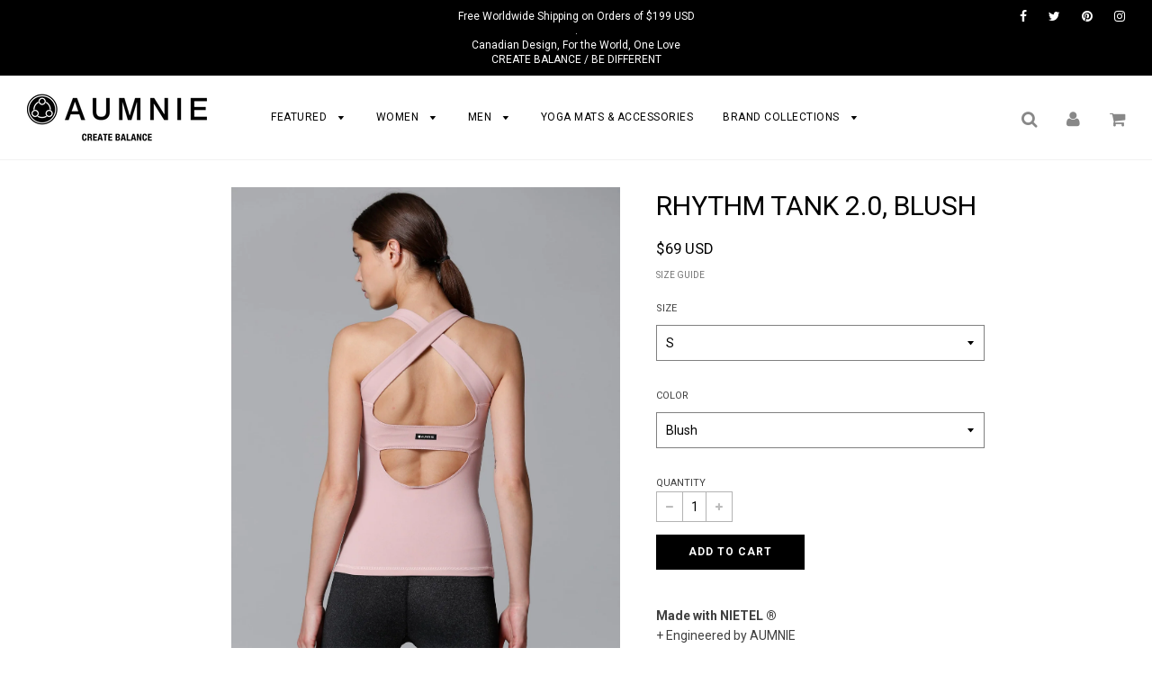

--- FILE ---
content_type: text/html; charset=utf-8
request_url: https://shop.aumnie.com/products/rhythm-tank-2-blush
body_size: 30755
content:
<!doctype html>
<!--[if IE 8]><html class="no-js lt-ie9" lang="en"> <![endif]-->
<!--[if IE 9 ]><html class="ie9 no-js"> <![endif]-->
<!--[if (gt IE 9)|!(IE)]><!--> <html class="no-js"> <!--<![endif]-->
<head>

  <!-- Basic page needs ================================================== -->
  <meta charset="utf-8">
  <meta http-equiv="X-UA-Compatible" content="IE=edge">

	
	  <link rel="shortcut icon" href="//shop.aumnie.com/cdn/shop/files/AUMNIE-Favicon_18cbc13c-1c58-4ed3-b9b8-f0950685be0c_32x32.png?v=1613574767" type="image/png">
	

  <!-- Title and description ================================================== -->
  <title>
  RHYTHM TANK 2.0, BLUSH &ndash; AUMNIE INTERNATIONAL
  </title>

  
  <meta name="description" content="Made with NIETEL ®+ Engineered by AUMNIE+ High performance stretch fabric+ Elastane blend for soft luxe comfort DescriptionForm fitting tank with crisscross strapsRemovable bra cups for coverage and shapeBreathable, quick dry and extremely lightweightFlat seam construction for extra durability and comfortMulti-directio">
  

  <!-- Helpers ================================================== -->
  <!-- /snippets/social-meta-tags.liquid -->


  <meta property="og:type" content="product">
  <meta property="og:title" content="RHYTHM TANK 2.0, BLUSH">
  
    <meta property="og:image" content="http://shop.aumnie.com/cdn/shop/products/Untitled-2_0000_2018_05_27_IMG_9999_43_310b554b-42ec-4279-83f1-79bdb080f832_grande.jpg?v=1689046094">
    <meta property="og:image:secure_url" content="https://shop.aumnie.com/cdn/shop/products/Untitled-2_0000_2018_05_27_IMG_9999_43_310b554b-42ec-4279-83f1-79bdb080f832_grande.jpg?v=1689046094">
  
    <meta property="og:image" content="http://shop.aumnie.com/cdn/shop/products/Untitled-2_0002_2018_05_27_IMG_9999_46_f1475c1e-5d69-4142-8e9e-7a1c002922a5_grande.jpg?v=1689046094">
    <meta property="og:image:secure_url" content="https://shop.aumnie.com/cdn/shop/products/Untitled-2_0002_2018_05_27_IMG_9999_46_f1475c1e-5d69-4142-8e9e-7a1c002922a5_grande.jpg?v=1689046094">
  
    <meta property="og:image" content="http://shop.aumnie.com/cdn/shop/products/Untitled-2_0003_2018_05_27_IMG_9999_37_34f3e8b0-02e0-4da8-a6e2-8f3a88df527a_grande.jpg?v=1689046094">
    <meta property="og:image:secure_url" content="https://shop.aumnie.com/cdn/shop/products/Untitled-2_0003_2018_05_27_IMG_9999_37_34f3e8b0-02e0-4da8-a6e2-8f3a88df527a_grande.jpg?v=1689046094">
  
  <meta property="og:description" content="
Made with NIETEL ®+ Engineered by AUMNIE+ High performance stretch fabric+ Elastane blend for soft luxe comfort
DescriptionForm fitting tank with crisscross strapsRemovable bra cups for coverage and shapeBreathable, quick dry and extremely lightweightFlat seam construction for extra durability and comfortMulti-directional stretchMoisture management fabricPreshrunk material
Model is wearing SIZE XSHeight 177  Bust 83  Waist 58  Hips 88
 




SIZE
US
EUR
KOR


XS
2-4
 34-36
44-55


S
4-6
36-38
55-66


M
6-8
38-40
66-77


L
8-10
40-42
77-88





 



SIZE
A
B
C
D


65
XS
XS
XS
XS


70
XS
XS
S
S


75
S
S
S
M


 80
S
M
M
M


85
M
L
L
XL


90
L
L
XL
XL






* The size recommendation above is for reference only. Fit may vary depending on the individual’s unique body proportions. For further consultation, please contact our customer service representative.
">
  <meta property="og:price:amount" content="69">
  <meta property="og:price:currency" content="USD">

<meta property="og:url" content="https://shop.aumnie.com/products/rhythm-tank-2-blush">
<meta property="og:site_name" content="AUMNIE INTERNATIONAL">




  <meta name="twitter:card" content="summary">


  <meta name="twitter:title" content="RHYTHM TANK 2.0, BLUSH">
  <meta name="twitter:description" content="
Made with NIETEL ®+ Engineered by AUMNIE+ High performance stretch fabric+ Elastane blend for soft luxe comfort
DescriptionForm fitting tank with crisscross strapsRemovable bra cups for coverage and ">
  <meta name="twitter:image" content="https://shop.aumnie.com/cdn/shop/products/Untitled-2_0003_2018_05_27_IMG_9999_37_34f3e8b0-02e0-4da8-a6e2-8f3a88df527a_grande.jpg?v=1689046094">
  <meta name="twitter:image:width" content="600">
  <meta name="twitter:image:height" content="600">


  <link rel="canonical" href="https://shop.aumnie.com/products/rhythm-tank-2-blush">
  
	<meta name="viewport" content="width=device-width, initial-scale=1, maximum-scale=1, user-scalable=0"/>
  
  <meta name="theme-color" content="#000000">

  <!-- CSS ================================================== -->
  <link href="//shop.aumnie.com/cdn/shop/t/63/assets/plugins.css?v=46074455048231630621741688360" rel="stylesheet" type="text/css" media="all" />
  <link href="//shop.aumnie.com/cdn/shop/t/63/assets/timber.scss.css?v=152204737699854875741740642649" rel="stylesheet" type="text/css" media="all" />
  
  <!--
/**
 * @license
 * MyFonts Webfont Build ID 3493554, 2017-12-06T00:18:32-0500
 * 
 * The fonts listed in this notice are subject to the End User License
 * Agreement(s) entered into by the website owner. All other parties are 
 * explicitly restricted from using the Licensed Webfonts(s).
 * 
 * You may obtain a valid license at the URLs below.
 * 
 * Webfont: AvenirLTStd-Roman by Linotype
 * URL: https://www.myfonts.com/fonts/linotype/avenir/55-roman/
 * Copyright: Copyright &#x00A9; 1989, 1995, 2002 Adobe Systems Incorporated.  All
 * Rights Reserved. &#x00A9; 1981, 1995, 2002 Heidelberger Druckmaschinen AG. All rights
 * reserved.
 * Licensed pageviews: 250,000
 * 
 * 
 * License: https://www.myfonts.com/viewlicense?type=web&buildid=3493554
 * 
 * © 2017 MyFonts Inc
*/

-->
  
  <link href="//shop.aumnie.com/cdn/shop/t/63/assets/fonts.css?v=65990590038204620141701251688" rel="stylesheet" type="text/css" media="all" />

  
		<link href="//fonts.googleapis.com/css?family=Roboto:400,700" rel="stylesheet" type="text/css" media="all" />

	


		<link href="//fonts.googleapis.com/css?family=Roboto:400,700" rel="stylesheet" type="text/css" media="all" />

	


  <!-- Header hook for plugins ================================================== -->
  
  



  <script>window.performance && window.performance.mark && window.performance.mark('shopify.content_for_header.start');</script><meta id="shopify-digital-wallet" name="shopify-digital-wallet" content="/26161562/digital_wallets/dialog">
<meta name="shopify-checkout-api-token" content="cf09d9a2bcd6d2134d0802269124c4e3">
<meta id="in-context-paypal-metadata" data-shop-id="26161562" data-venmo-supported="false" data-environment="production" data-locale="en_US" data-paypal-v4="true" data-currency="USD">
<link rel="alternate" type="application/json+oembed" href="https://shop.aumnie.com/products/rhythm-tank-2-blush.oembed">
<script async="async" src="/checkouts/internal/preloads.js?locale=en-US"></script>
<link rel="preconnect" href="https://shop.app" crossorigin="anonymous">
<script async="async" src="https://shop.app/checkouts/internal/preloads.js?locale=en-US&shop_id=26161562" crossorigin="anonymous"></script>
<script id="apple-pay-shop-capabilities" type="application/json">{"shopId":26161562,"countryCode":"HK","currencyCode":"USD","merchantCapabilities":["supports3DS"],"merchantId":"gid:\/\/shopify\/Shop\/26161562","merchantName":"AUMNIE INTERNATIONAL","requiredBillingContactFields":["postalAddress","email","phone"],"requiredShippingContactFields":["postalAddress","email","phone"],"shippingType":"shipping","supportedNetworks":["visa","masterCard","amex"],"total":{"type":"pending","label":"AUMNIE INTERNATIONAL","amount":"1.00"},"shopifyPaymentsEnabled":true,"supportsSubscriptions":true}</script>
<script id="shopify-features" type="application/json">{"accessToken":"cf09d9a2bcd6d2134d0802269124c4e3","betas":["rich-media-storefront-analytics"],"domain":"shop.aumnie.com","predictiveSearch":true,"shopId":26161562,"locale":"en"}</script>
<script>var Shopify = Shopify || {};
Shopify.shop = "shop-aumnie.myshopify.com";
Shopify.locale = "en";
Shopify.currency = {"active":"USD","rate":"1.0"};
Shopify.country = "US";
Shopify.theme = {"name":"AFTER 2024 BFCM Dec 10","id":123750580326,"schema_name":"Flow","schema_version":"6.5","theme_store_id":null,"role":"main"};
Shopify.theme.handle = "null";
Shopify.theme.style = {"id":null,"handle":null};
Shopify.cdnHost = "shop.aumnie.com/cdn";
Shopify.routes = Shopify.routes || {};
Shopify.routes.root = "/";</script>
<script type="module">!function(o){(o.Shopify=o.Shopify||{}).modules=!0}(window);</script>
<script>!function(o){function n(){var o=[];function n(){o.push(Array.prototype.slice.apply(arguments))}return n.q=o,n}var t=o.Shopify=o.Shopify||{};t.loadFeatures=n(),t.autoloadFeatures=n()}(window);</script>
<script>
  window.ShopifyPay = window.ShopifyPay || {};
  window.ShopifyPay.apiHost = "shop.app\/pay";
  window.ShopifyPay.redirectState = null;
</script>
<script id="shop-js-analytics" type="application/json">{"pageType":"product"}</script>
<script defer="defer" async type="module" src="//shop.aumnie.com/cdn/shopifycloud/shop-js/modules/v2/client.init-shop-cart-sync_BApSsMSl.en.esm.js"></script>
<script defer="defer" async type="module" src="//shop.aumnie.com/cdn/shopifycloud/shop-js/modules/v2/chunk.common_CBoos6YZ.esm.js"></script>
<script type="module">
  await import("//shop.aumnie.com/cdn/shopifycloud/shop-js/modules/v2/client.init-shop-cart-sync_BApSsMSl.en.esm.js");
await import("//shop.aumnie.com/cdn/shopifycloud/shop-js/modules/v2/chunk.common_CBoos6YZ.esm.js");

  window.Shopify.SignInWithShop?.initShopCartSync?.({"fedCMEnabled":true,"windoidEnabled":true});

</script>
<script>
  window.Shopify = window.Shopify || {};
  if (!window.Shopify.featureAssets) window.Shopify.featureAssets = {};
  window.Shopify.featureAssets['shop-js'] = {"shop-cart-sync":["modules/v2/client.shop-cart-sync_DJczDl9f.en.esm.js","modules/v2/chunk.common_CBoos6YZ.esm.js"],"init-fed-cm":["modules/v2/client.init-fed-cm_BzwGC0Wi.en.esm.js","modules/v2/chunk.common_CBoos6YZ.esm.js"],"init-windoid":["modules/v2/client.init-windoid_BS26ThXS.en.esm.js","modules/v2/chunk.common_CBoos6YZ.esm.js"],"shop-cash-offers":["modules/v2/client.shop-cash-offers_DthCPNIO.en.esm.js","modules/v2/chunk.common_CBoos6YZ.esm.js","modules/v2/chunk.modal_Bu1hFZFC.esm.js"],"shop-button":["modules/v2/client.shop-button_D_JX508o.en.esm.js","modules/v2/chunk.common_CBoos6YZ.esm.js"],"init-shop-email-lookup-coordinator":["modules/v2/client.init-shop-email-lookup-coordinator_DFwWcvrS.en.esm.js","modules/v2/chunk.common_CBoos6YZ.esm.js"],"shop-toast-manager":["modules/v2/client.shop-toast-manager_tEhgP2F9.en.esm.js","modules/v2/chunk.common_CBoos6YZ.esm.js"],"shop-login-button":["modules/v2/client.shop-login-button_DwLgFT0K.en.esm.js","modules/v2/chunk.common_CBoos6YZ.esm.js","modules/v2/chunk.modal_Bu1hFZFC.esm.js"],"avatar":["modules/v2/client.avatar_BTnouDA3.en.esm.js"],"init-shop-cart-sync":["modules/v2/client.init-shop-cart-sync_BApSsMSl.en.esm.js","modules/v2/chunk.common_CBoos6YZ.esm.js"],"pay-button":["modules/v2/client.pay-button_BuNmcIr_.en.esm.js","modules/v2/chunk.common_CBoos6YZ.esm.js"],"init-shop-for-new-customer-accounts":["modules/v2/client.init-shop-for-new-customer-accounts_DrjXSI53.en.esm.js","modules/v2/client.shop-login-button_DwLgFT0K.en.esm.js","modules/v2/chunk.common_CBoos6YZ.esm.js","modules/v2/chunk.modal_Bu1hFZFC.esm.js"],"init-customer-accounts-sign-up":["modules/v2/client.init-customer-accounts-sign-up_TlVCiykN.en.esm.js","modules/v2/client.shop-login-button_DwLgFT0K.en.esm.js","modules/v2/chunk.common_CBoos6YZ.esm.js","modules/v2/chunk.modal_Bu1hFZFC.esm.js"],"shop-follow-button":["modules/v2/client.shop-follow-button_C5D3XtBb.en.esm.js","modules/v2/chunk.common_CBoos6YZ.esm.js","modules/v2/chunk.modal_Bu1hFZFC.esm.js"],"checkout-modal":["modules/v2/client.checkout-modal_8TC_1FUY.en.esm.js","modules/v2/chunk.common_CBoos6YZ.esm.js","modules/v2/chunk.modal_Bu1hFZFC.esm.js"],"init-customer-accounts":["modules/v2/client.init-customer-accounts_C0Oh2ljF.en.esm.js","modules/v2/client.shop-login-button_DwLgFT0K.en.esm.js","modules/v2/chunk.common_CBoos6YZ.esm.js","modules/v2/chunk.modal_Bu1hFZFC.esm.js"],"lead-capture":["modules/v2/client.lead-capture_Cq0gfm7I.en.esm.js","modules/v2/chunk.common_CBoos6YZ.esm.js","modules/v2/chunk.modal_Bu1hFZFC.esm.js"],"shop-login":["modules/v2/client.shop-login_BmtnoEUo.en.esm.js","modules/v2/chunk.common_CBoos6YZ.esm.js","modules/v2/chunk.modal_Bu1hFZFC.esm.js"],"payment-terms":["modules/v2/client.payment-terms_BHOWV7U_.en.esm.js","modules/v2/chunk.common_CBoos6YZ.esm.js","modules/v2/chunk.modal_Bu1hFZFC.esm.js"]};
</script>
<script>(function() {
  var isLoaded = false;
  function asyncLoad() {
    if (isLoaded) return;
    isLoaded = true;
    var urls = ["https:\/\/chimpstatic.com\/mcjs-connected\/js\/users\/24aac9ef57991bb2cb196ade5\/473b92530784b4bd4869646ed.js?shop=shop-aumnie.myshopify.com","\/\/shopify.privy.com\/widget.js?shop=shop-aumnie.myshopify.com","https:\/\/load.csell.co\/assets\/js\/cross-sell.js?shop=shop-aumnie.myshopify.com","https:\/\/load.csell.co\/assets\/v2\/js\/core\/xsell.js?shop=shop-aumnie.myshopify.com","https:\/\/static.affiliatly.com\/shopify\/v3\/shopify.js?affiliatly_code=AF-1022307\u0026shop=shop-aumnie.myshopify.com","https:\/\/cdn.hextom.com\/js\/eventpromotionbar.js?shop=shop-aumnie.myshopify.com"];
    for (var i = 0; i < urls.length; i++) {
      var s = document.createElement('script');
      s.type = 'text/javascript';
      s.async = true;
      s.src = urls[i];
      var x = document.getElementsByTagName('script')[0];
      x.parentNode.insertBefore(s, x);
    }
  };
  if(window.attachEvent) {
    window.attachEvent('onload', asyncLoad);
  } else {
    window.addEventListener('load', asyncLoad, false);
  }
})();</script>
<script id="__st">var __st={"a":26161562,"offset":28800,"reqid":"bf7ec8a8-e849-44fe-a8b0-617c763975dc-1768885449","pageurl":"shop.aumnie.com\/products\/rhythm-tank-2-blush","u":"60e2d5782f04","p":"product","rtyp":"product","rid":3520620429414};</script>
<script>window.ShopifyPaypalV4VisibilityTracking = true;</script>
<script id="captcha-bootstrap">!function(){'use strict';const t='contact',e='account',n='new_comment',o=[[t,t],['blogs',n],['comments',n],[t,'customer']],c=[[e,'customer_login'],[e,'guest_login'],[e,'recover_customer_password'],[e,'create_customer']],r=t=>t.map((([t,e])=>`form[action*='/${t}']:not([data-nocaptcha='true']) input[name='form_type'][value='${e}']`)).join(','),a=t=>()=>t?[...document.querySelectorAll(t)].map((t=>t.form)):[];function s(){const t=[...o],e=r(t);return a(e)}const i='password',u='form_key',d=['recaptcha-v3-token','g-recaptcha-response','h-captcha-response',i],f=()=>{try{return window.sessionStorage}catch{return}},m='__shopify_v',_=t=>t.elements[u];function p(t,e,n=!1){try{const o=window.sessionStorage,c=JSON.parse(o.getItem(e)),{data:r}=function(t){const{data:e,action:n}=t;return t[m]||n?{data:e,action:n}:{data:t,action:n}}(c);for(const[e,n]of Object.entries(r))t.elements[e]&&(t.elements[e].value=n);n&&o.removeItem(e)}catch(o){console.error('form repopulation failed',{error:o})}}const l='form_type',E='cptcha';function T(t){t.dataset[E]=!0}const w=window,h=w.document,L='Shopify',v='ce_forms',y='captcha';let A=!1;((t,e)=>{const n=(g='f06e6c50-85a8-45c8-87d0-21a2b65856fe',I='https://cdn.shopify.com/shopifycloud/storefront-forms-hcaptcha/ce_storefront_forms_captcha_hcaptcha.v1.5.2.iife.js',D={infoText:'Protected by hCaptcha',privacyText:'Privacy',termsText:'Terms'},(t,e,n)=>{const o=w[L][v],c=o.bindForm;if(c)return c(t,g,e,D).then(n);var r;o.q.push([[t,g,e,D],n]),r=I,A||(h.body.append(Object.assign(h.createElement('script'),{id:'captcha-provider',async:!0,src:r})),A=!0)});var g,I,D;w[L]=w[L]||{},w[L][v]=w[L][v]||{},w[L][v].q=[],w[L][y]=w[L][y]||{},w[L][y].protect=function(t,e){n(t,void 0,e),T(t)},Object.freeze(w[L][y]),function(t,e,n,w,h,L){const[v,y,A,g]=function(t,e,n){const i=e?o:[],u=t?c:[],d=[...i,...u],f=r(d),m=r(i),_=r(d.filter((([t,e])=>n.includes(e))));return[a(f),a(m),a(_),s()]}(w,h,L),I=t=>{const e=t.target;return e instanceof HTMLFormElement?e:e&&e.form},D=t=>v().includes(t);t.addEventListener('submit',(t=>{const e=I(t);if(!e)return;const n=D(e)&&!e.dataset.hcaptchaBound&&!e.dataset.recaptchaBound,o=_(e),c=g().includes(e)&&(!o||!o.value);(n||c)&&t.preventDefault(),c&&!n&&(function(t){try{if(!f())return;!function(t){const e=f();if(!e)return;const n=_(t);if(!n)return;const o=n.value;o&&e.removeItem(o)}(t);const e=Array.from(Array(32),(()=>Math.random().toString(36)[2])).join('');!function(t,e){_(t)||t.append(Object.assign(document.createElement('input'),{type:'hidden',name:u})),t.elements[u].value=e}(t,e),function(t,e){const n=f();if(!n)return;const o=[...t.querySelectorAll(`input[type='${i}']`)].map((({name:t})=>t)),c=[...d,...o],r={};for(const[a,s]of new FormData(t).entries())c.includes(a)||(r[a]=s);n.setItem(e,JSON.stringify({[m]:1,action:t.action,data:r}))}(t,e)}catch(e){console.error('failed to persist form',e)}}(e),e.submit())}));const S=(t,e)=>{t&&!t.dataset[E]&&(n(t,e.some((e=>e===t))),T(t))};for(const o of['focusin','change'])t.addEventListener(o,(t=>{const e=I(t);D(e)&&S(e,y())}));const B=e.get('form_key'),M=e.get(l),P=B&&M;t.addEventListener('DOMContentLoaded',(()=>{const t=y();if(P)for(const e of t)e.elements[l].value===M&&p(e,B);[...new Set([...A(),...v().filter((t=>'true'===t.dataset.shopifyCaptcha))])].forEach((e=>S(e,t)))}))}(h,new URLSearchParams(w.location.search),n,t,e,['guest_login'])})(!0,!0)}();</script>
<script integrity="sha256-4kQ18oKyAcykRKYeNunJcIwy7WH5gtpwJnB7kiuLZ1E=" data-source-attribution="shopify.loadfeatures" defer="defer" src="//shop.aumnie.com/cdn/shopifycloud/storefront/assets/storefront/load_feature-a0a9edcb.js" crossorigin="anonymous"></script>
<script crossorigin="anonymous" defer="defer" src="//shop.aumnie.com/cdn/shopifycloud/storefront/assets/shopify_pay/storefront-65b4c6d7.js?v=20250812"></script>
<script data-source-attribution="shopify.dynamic_checkout.dynamic.init">var Shopify=Shopify||{};Shopify.PaymentButton=Shopify.PaymentButton||{isStorefrontPortableWallets:!0,init:function(){window.Shopify.PaymentButton.init=function(){};var t=document.createElement("script");t.src="https://shop.aumnie.com/cdn/shopifycloud/portable-wallets/latest/portable-wallets.en.js",t.type="module",document.head.appendChild(t)}};
</script>
<script data-source-attribution="shopify.dynamic_checkout.buyer_consent">
  function portableWalletsHideBuyerConsent(e){var t=document.getElementById("shopify-buyer-consent"),n=document.getElementById("shopify-subscription-policy-button");t&&n&&(t.classList.add("hidden"),t.setAttribute("aria-hidden","true"),n.removeEventListener("click",e))}function portableWalletsShowBuyerConsent(e){var t=document.getElementById("shopify-buyer-consent"),n=document.getElementById("shopify-subscription-policy-button");t&&n&&(t.classList.remove("hidden"),t.removeAttribute("aria-hidden"),n.addEventListener("click",e))}window.Shopify?.PaymentButton&&(window.Shopify.PaymentButton.hideBuyerConsent=portableWalletsHideBuyerConsent,window.Shopify.PaymentButton.showBuyerConsent=portableWalletsShowBuyerConsent);
</script>
<script data-source-attribution="shopify.dynamic_checkout.cart.bootstrap">document.addEventListener("DOMContentLoaded",(function(){function t(){return document.querySelector("shopify-accelerated-checkout-cart, shopify-accelerated-checkout")}if(t())Shopify.PaymentButton.init();else{new MutationObserver((function(e,n){t()&&(Shopify.PaymentButton.init(),n.disconnect())})).observe(document.body,{childList:!0,subtree:!0})}}));
</script>
<link id="shopify-accelerated-checkout-styles" rel="stylesheet" media="screen" href="https://shop.aumnie.com/cdn/shopifycloud/portable-wallets/latest/accelerated-checkout-backwards-compat.css" crossorigin="anonymous">
<style id="shopify-accelerated-checkout-cart">
        #shopify-buyer-consent {
  margin-top: 1em;
  display: inline-block;
  width: 100%;
}

#shopify-buyer-consent.hidden {
  display: none;
}

#shopify-subscription-policy-button {
  background: none;
  border: none;
  padding: 0;
  text-decoration: underline;
  font-size: inherit;
  cursor: pointer;
}

#shopify-subscription-policy-button::before {
  box-shadow: none;
}

      </style>

<script>window.performance && window.performance.mark && window.performance.mark('shopify.content_for_header.end');</script>
<script>var BOLD = BOLD || {};
    BOLD.products = BOLD.products || {};
    BOLD.variant_lookup = BOLD.variant_lookup || {};BOLD.variant_lookup[27998676811878] ="rhythm-tank-2-blush";BOLD.variant_lookup[27998676844646] ="rhythm-tank-2-blush";BOLD.variant_lookup[27998676877414] ="rhythm-tank-2-blush";BOLD.variant_lookup[27998676910182] ="rhythm-tank-2-blush";BOLD.products["rhythm-tank-2-blush"] ={"id":3520620429414,"title":"RHYTHM TANK 2.0, BLUSH","handle":"rhythm-tank-2-blush","description":"\u003cmeta charset=\"utf-8\"\u003e\n\u003cp data-mce-fragment=\"1\"\u003e\u003cstrong data-mce-fragment=\"1\"\u003e\u003c\/strong\u003e\u003cstrong data-mce-fragment=\"1\"\u003eMade with NIETEL ®\u003c\/strong\u003e\u003cbr data-mce-fragment=\"1\"\u003e+ Engineered by AUMNIE\u003cbr data-mce-fragment=\"1\"\u003e+ High performance stretch fabric\u003cbr data-mce-fragment=\"1\"\u003e+ \u003cspan data-mce-fragment=\"1\"\u003eElastane\u003c\/span\u003e blend for soft luxe comfort\u003c\/p\u003e\n\u003cp data-mce-fragment=\"1\"\u003e\u003cstrong data-mce-fragment=\"1\"\u003e\u003c\/strong\u003e\u003cstrong data-mce-fragment=\"1\"\u003eDescription\u003c\/strong\u003e\u003cbr data-mce-fragment=\"1\"\u003e\u003cmeta charset=\"utf-8\"\u003eForm fitting tank with crisscross straps\u003cbr data-mce-fragment=\"1\"\u003eRemovable bra cups for coverage and shape\u003cbr data-mce-fragment=\"1\"\u003eBreathable, quick dry and extremely lightweight\u003cbr data-mce-fragment=\"1\"\u003eFlat seam construction for extra durability and comfort\u003cbr data-mce-fragment=\"1\"\u003eMulti-directional stretch\u003cbr data-mce-fragment=\"1\"\u003eMoisture management fabric\u003cbr data-mce-fragment=\"1\"\u003ePreshrunk material\u003cbr data-mce-fragment=\"1\"\u003e\u003c\/p\u003e\n\u003cp data-mce-fragment=\"1\"\u003e\u003cstrong data-mce-fragment=\"1\"\u003eModel is wearing SIZE XS\u003cbr\u003eHeight\u003cspan\u003e \u003c\/span\u003e\u003c\/strong\u003e177\u003cspan data-mce-fragment=\"1\"\u003e\u003cb\u003e  Bust \u003c\/b\u003e83\u003c\/span\u003e\u003cspan data-mce-fragment=\"1\"\u003e\u003cb\u003e  Waist \u003c\/b\u003e58\u003c\/span\u003e\u003cstrong data-mce-fragment=\"1\"\u003e  Hips\u003cspan\u003e \u003c\/span\u003e\u003c\/strong\u003e88\u003c\/p\u003e\n\u003cp data-mce-fragment=\"1\"\u003e \u003c\/p\u003e\n\u003cdiv data-mce-fragment=\"1\"\u003e\n\u003ctable width=\"100%\" data-mce-fragment=\"1\"\u003e\n\u003ctbody data-mce-fragment=\"1\"\u003e\n\u003ctr data-mce-fragment=\"1\"\u003e\n\u003ctd style=\"width: 126px; text-align: center;\" data-mce-fragment=\"1\" data-mce-style=\"width: 126px; text-align: center;\"\u003e\u003cstrong data-mce-fragment=\"1\"\u003eSIZE\u003c\/strong\u003e\u003c\/td\u003e\n\u003ctd style=\"width: 126px; text-align: center;\" data-mce-fragment=\"1\" data-mce-style=\"width: 126px; text-align: center;\"\u003e\u003cstrong data-mce-fragment=\"1\"\u003eUS\u003c\/strong\u003e\u003c\/td\u003e\n\u003ctd style=\"width: 129px; text-align: center;\" data-mce-fragment=\"1\" data-mce-style=\"width: 129px; text-align: center;\"\u003e\u003cstrong data-mce-fragment=\"1\"\u003eEUR\u003c\/strong\u003e\u003c\/td\u003e\n\u003ctd style=\"width: 142px; text-align: center;\" data-mce-fragment=\"1\" data-mce-style=\"width: 142px; text-align: center;\"\u003e\u003cstrong data-mce-fragment=\"1\"\u003eKOR\u003c\/strong\u003e\u003c\/td\u003e\n\u003c\/tr\u003e\n\u003ctr data-mce-fragment=\"1\"\u003e\n\u003ctd style=\"width: 126px; text-align: center;\" data-mce-fragment=\"1\" data-mce-style=\"width: 126px; text-align: center;\"\u003eXS\u003c\/td\u003e\n\u003ctd style=\"width: 126px; text-align: center;\" data-mce-fragment=\"1\" data-mce-style=\"width: 126px; text-align: center;\"\u003e2-4\u003c\/td\u003e\n\u003ctd style=\"width: 129px; text-align: center;\" data-mce-fragment=\"1\" data-mce-style=\"width: 129px; text-align: center;\"\u003e 34-36\u003c\/td\u003e\n\u003ctd style=\"width: 142px; text-align: center;\" data-mce-fragment=\"1\" data-mce-style=\"width: 142px; text-align: center;\"\u003e44-55\u003c\/td\u003e\n\u003c\/tr\u003e\n\u003ctr data-mce-fragment=\"1\"\u003e\n\u003ctd style=\"width: 126px; text-align: center;\" data-mce-fragment=\"1\" data-mce-style=\"width: 126px; text-align: center;\"\u003eS\u003c\/td\u003e\n\u003ctd style=\"width: 126px; text-align: center;\" data-mce-fragment=\"1\" data-mce-style=\"width: 126px; text-align: center;\"\u003e4-6\u003c\/td\u003e\n\u003ctd style=\"width: 129px; text-align: center;\" data-mce-fragment=\"1\" data-mce-style=\"width: 129px; text-align: center;\"\u003e36-38\u003c\/td\u003e\n\u003ctd style=\"width: 142px; text-align: center;\" data-mce-fragment=\"1\" data-mce-style=\"width: 142px; text-align: center;\"\u003e55-66\u003c\/td\u003e\n\u003c\/tr\u003e\n\u003ctr data-mce-fragment=\"1\"\u003e\n\u003ctd style=\"width: 126px; text-align: center;\" data-mce-fragment=\"1\" data-mce-style=\"width: 126px; text-align: center;\"\u003eM\u003c\/td\u003e\n\u003ctd style=\"width: 126px; text-align: center;\" data-mce-fragment=\"1\" data-mce-style=\"width: 126px; text-align: center;\"\u003e6-8\u003c\/td\u003e\n\u003ctd style=\"width: 129px; text-align: center;\" data-mce-fragment=\"1\" data-mce-style=\"width: 129px; text-align: center;\"\u003e38-40\u003c\/td\u003e\n\u003ctd style=\"width: 142px; text-align: center;\" data-mce-fragment=\"1\" data-mce-style=\"width: 142px; text-align: center;\"\u003e66-77\u003c\/td\u003e\n\u003c\/tr\u003e\n\u003ctr data-mce-fragment=\"1\"\u003e\n\u003ctd style=\"width: 126px; text-align: center;\" data-mce-fragment=\"1\" data-mce-style=\"width: 126px; text-align: center;\"\u003eL\u003c\/td\u003e\n\u003ctd style=\"width: 126px; text-align: center;\" data-mce-fragment=\"1\" data-mce-style=\"width: 126px; text-align: center;\"\u003e8-10\u003c\/td\u003e\n\u003ctd style=\"width: 129px; text-align: center;\" data-mce-fragment=\"1\" data-mce-style=\"width: 129px; text-align: center;\"\u003e40-42\u003c\/td\u003e\n\u003ctd style=\"width: 142px; text-align: center;\" data-mce-fragment=\"1\" data-mce-style=\"width: 142px; text-align: center;\"\u003e77-88\u003c\/td\u003e\n\u003c\/tr\u003e\n\u003c\/tbody\u003e\n\u003c\/table\u003e\n\u003c\/div\u003e\n\u003cdiv data-mce-fragment=\"1\"\u003e\n\u003cp data-mce-fragment=\"1\"\u003e \u003c\/p\u003e\n\u003ctable width=\"100%\" data-mce-fragment=\"1\"\u003e\n\u003ctbody data-mce-fragment=\"1\"\u003e\n\u003ctr data-mce-fragment=\"1\"\u003e\n\u003ctd style=\"text-align: center;\" data-mce-fragment=\"1\" data-mce-style=\"text-align: center;\"\u003e\u003cstrong data-mce-fragment=\"1\"\u003eSIZE\u003c\/strong\u003e\u003c\/td\u003e\n\u003ctd style=\"text-align: center;\" data-mce-fragment=\"1\" data-mce-style=\"text-align: center;\"\u003e\u003cstrong data-mce-fragment=\"1\"\u003eA\u003c\/strong\u003e\u003c\/td\u003e\n\u003ctd style=\"text-align: center;\" data-mce-fragment=\"1\" data-mce-style=\"text-align: center;\"\u003e\u003cstrong data-mce-fragment=\"1\"\u003eB\u003c\/strong\u003e\u003c\/td\u003e\n\u003ctd style=\"text-align: center;\" data-mce-fragment=\"1\" data-mce-style=\"text-align: center;\"\u003e\u003cstrong data-mce-fragment=\"1\"\u003eC\u003c\/strong\u003e\u003c\/td\u003e\n\u003ctd style=\"text-align: center;\" data-mce-fragment=\"1\" data-mce-style=\"text-align: center;\"\u003e\u003cstrong data-mce-fragment=\"1\"\u003eD\u003c\/strong\u003e\u003c\/td\u003e\n\u003c\/tr\u003e\n\u003ctr data-mce-fragment=\"1\"\u003e\n\u003ctd style=\"text-align: center;\" data-mce-fragment=\"1\" data-mce-style=\"text-align: center;\"\u003e65\u003c\/td\u003e\n\u003ctd style=\"text-align: center;\" data-mce-fragment=\"1\" data-mce-style=\"text-align: center;\"\u003eXS\u003c\/td\u003e\n\u003ctd style=\"text-align: center;\" data-mce-fragment=\"1\" data-mce-style=\"text-align: center;\"\u003eXS\u003c\/td\u003e\n\u003ctd style=\"text-align: center;\" data-mce-fragment=\"1\" data-mce-style=\"text-align: center;\"\u003eXS\u003c\/td\u003e\n\u003ctd style=\"text-align: center;\" data-mce-fragment=\"1\" data-mce-style=\"text-align: center;\"\u003eXS\u003c\/td\u003e\n\u003c\/tr\u003e\n\u003ctr data-mce-fragment=\"1\"\u003e\n\u003ctd style=\"text-align: center;\" data-mce-fragment=\"1\" data-mce-style=\"text-align: center;\"\u003e70\u003c\/td\u003e\n\u003ctd style=\"text-align: center;\" data-mce-fragment=\"1\" data-mce-style=\"text-align: center;\"\u003eXS\u003c\/td\u003e\n\u003ctd style=\"text-align: center;\" data-mce-fragment=\"1\" data-mce-style=\"text-align: center;\"\u003eXS\u003c\/td\u003e\n\u003ctd style=\"text-align: center;\" data-mce-fragment=\"1\" data-mce-style=\"text-align: center;\"\u003eS\u003c\/td\u003e\n\u003ctd style=\"text-align: center;\" data-mce-fragment=\"1\" data-mce-style=\"text-align: center;\"\u003eS\u003c\/td\u003e\n\u003c\/tr\u003e\n\u003ctr data-mce-fragment=\"1\"\u003e\n\u003ctd style=\"text-align: center;\" data-mce-fragment=\"1\" data-mce-style=\"text-align: center;\"\u003e75\u003c\/td\u003e\n\u003ctd style=\"text-align: center;\" data-mce-fragment=\"1\" data-mce-style=\"text-align: center;\"\u003eS\u003c\/td\u003e\n\u003ctd style=\"text-align: center;\" data-mce-fragment=\"1\" data-mce-style=\"text-align: center;\"\u003eS\u003c\/td\u003e\n\u003ctd style=\"text-align: center;\" data-mce-fragment=\"1\" data-mce-style=\"text-align: center;\"\u003eS\u003c\/td\u003e\n\u003ctd style=\"text-align: center;\" data-mce-fragment=\"1\" data-mce-style=\"text-align: center;\"\u003eM\u003c\/td\u003e\n\u003c\/tr\u003e\n\u003ctr data-mce-fragment=\"1\"\u003e\n\u003ctd style=\"text-align: center;\" data-mce-fragment=\"1\" data-mce-style=\"text-align: center;\"\u003e 80\u003c\/td\u003e\n\u003ctd style=\"text-align: center;\" data-mce-fragment=\"1\" data-mce-style=\"text-align: center;\"\u003eS\u003c\/td\u003e\n\u003ctd style=\"text-align: center;\" data-mce-fragment=\"1\" data-mce-style=\"text-align: center;\"\u003eM\u003c\/td\u003e\n\u003ctd style=\"text-align: center;\" data-mce-fragment=\"1\" data-mce-style=\"text-align: center;\"\u003eM\u003c\/td\u003e\n\u003ctd style=\"text-align: center;\" data-mce-fragment=\"1\" data-mce-style=\"text-align: center;\"\u003eM\u003c\/td\u003e\n\u003c\/tr\u003e\n\u003ctr data-mce-fragment=\"1\"\u003e\n\u003ctd style=\"text-align: center;\" data-mce-fragment=\"1\" data-mce-style=\"text-align: center;\"\u003e85\u003c\/td\u003e\n\u003ctd style=\"text-align: center;\" data-mce-fragment=\"1\" data-mce-style=\"text-align: center;\"\u003eM\u003c\/td\u003e\n\u003ctd style=\"text-align: center;\" data-mce-fragment=\"1\" data-mce-style=\"text-align: center;\"\u003eL\u003c\/td\u003e\n\u003ctd style=\"text-align: center;\" data-mce-fragment=\"1\" data-mce-style=\"text-align: center;\"\u003eL\u003c\/td\u003e\n\u003ctd style=\"text-align: center;\" data-mce-fragment=\"1\" data-mce-style=\"text-align: center;\"\u003eXL\u003c\/td\u003e\n\u003c\/tr\u003e\n\u003ctr data-mce-fragment=\"1\"\u003e\n\u003ctd style=\"text-align: center;\" data-mce-fragment=\"1\" data-mce-style=\"text-align: center;\"\u003e90\u003c\/td\u003e\n\u003ctd style=\"text-align: center;\" data-mce-fragment=\"1\" data-mce-style=\"text-align: center;\"\u003eL\u003c\/td\u003e\n\u003ctd style=\"text-align: center;\" data-mce-fragment=\"1\" data-mce-style=\"text-align: center;\"\u003eL\u003c\/td\u003e\n\u003ctd style=\"text-align: center;\" data-mce-fragment=\"1\" data-mce-style=\"text-align: center;\"\u003eXL\u003c\/td\u003e\n\u003ctd style=\"text-align: center;\" data-mce-fragment=\"1\" data-mce-style=\"text-align: center;\"\u003eXL\u003c\/td\u003e\n\u003c\/tr\u003e\n\u003c\/tbody\u003e\n\u003c\/table\u003e\n\u003c\/div\u003e\n\u003cdiv data-mce-fragment=\"1\"\u003e\u003cbr data-mce-fragment=\"1\"\u003e\u003c\/div\u003e\n\u003cdiv data-mce-fragment=\"1\"\u003e\n\u003cp class=\"p1\" data-mce-fragment=\"1\"\u003e* The size recommendation above is for reference only. Fit may vary depending on the individual’s unique body proportions. For further consultation, please contact our customer service representative.\u003c\/p\u003e\n\u003c\/div\u003e","published_at":"2024-11-08T16:42:42","created_at":"2019-05-22T11:43:51","vendor":"AUMNIE","type":"WOMEN'S TANKS","tags":["22BF50","22BFUPTO50","22BFUPTO50BT","23BF50","24BF55BT","all","AUMNIE","BLUSH","blush-1","HVD2022","limited stock","OUTLET220707","outlet220707T","pink","selectsale221207","size-xs","tanks","theclassics","women","XXBF50"],"price":6900,"price_min":6900,"price_max":6900,"price_varies":false,"compare_at_price":6900,"compare_at_price_min":6900,"compare_at_price_max":6900,"compare_at_price_varies":false,"all_variant_ids":[27998676811878,27998676844646,27998676877414,27998676910182],"variants":[{"id":27998676811878,"product_id":3520620429414,"product_handle":"rhythm-tank-2-blush","title":"XS \/ Blush","option1":"XS","option2":"Blush","option3":null,"sku":"AT08150450402","requires_shipping":true,"taxable":false,"featured_image":null,"image_id":null,"available":false,"name":"RHYTHM TANK 2.0, BLUSH - XS \/ Blush","options":["XS","Blush"],"price":6900,"weight":0,"compare_at_price":6900,"inventory_quantity":0,"inventory_management":"shopify","inventory_policy":"deny","inventory_in_cart":0,"inventory_remaining":0,"incoming":false,"next_incoming_date":null,"taxable":false,"barcode":"AT08150450402"},{"id":27998676844646,"product_id":3520620429414,"product_handle":"rhythm-tank-2-blush","title":"S \/ Blush","option1":"S","option2":"Blush","option3":null,"sku":"AT08150450403","requires_shipping":true,"taxable":false,"featured_image":null,"image_id":null,"available":true,"name":"RHYTHM TANK 2.0, BLUSH - S \/ Blush","options":["S","Blush"],"price":6900,"weight":0,"compare_at_price":6900,"inventory_quantity":6,"inventory_management":"shopify","inventory_policy":"deny","inventory_in_cart":0,"inventory_remaining":6,"incoming":false,"next_incoming_date":null,"taxable":false,"barcode":"AT08150450403"},{"id":27998676877414,"product_id":3520620429414,"product_handle":"rhythm-tank-2-blush","title":"M \/ Blush","option1":"M","option2":"Blush","option3":null,"sku":"AT08150450404","requires_shipping":true,"taxable":false,"featured_image":null,"image_id":null,"available":false,"name":"RHYTHM TANK 2.0, BLUSH - M \/ Blush","options":["M","Blush"],"price":6900,"weight":0,"compare_at_price":6900,"inventory_quantity":0,"inventory_management":"shopify","inventory_policy":"deny","inventory_in_cart":0,"inventory_remaining":0,"incoming":false,"next_incoming_date":null,"taxable":false,"barcode":"AT08150450404"},{"id":27998676910182,"product_id":3520620429414,"product_handle":"rhythm-tank-2-blush","title":"L \/ Blush","option1":"L","option2":"Blush","option3":null,"sku":"AT08150450405","requires_shipping":true,"taxable":false,"featured_image":null,"image_id":null,"available":false,"name":"RHYTHM TANK 2.0, BLUSH - L \/ Blush","options":["L","Blush"],"price":6900,"weight":0,"compare_at_price":6900,"inventory_quantity":0,"inventory_management":"shopify","inventory_policy":"deny","inventory_in_cart":0,"inventory_remaining":0,"incoming":false,"next_incoming_date":null,"taxable":false,"barcode":"AT08150450405"}],"available":true,"images":["\/\/shop.aumnie.com\/cdn\/shop\/products\/Untitled-2_0003_2018_05_27_IMG_9999_37_34f3e8b0-02e0-4da8-a6e2-8f3a88df527a.jpg?v=1689046094","\/\/shop.aumnie.com\/cdn\/shop\/products\/Untitled-2_0002_2018_05_27_IMG_9999_46_f1475c1e-5d69-4142-8e9e-7a1c002922a5.jpg?v=1689046094","\/\/shop.aumnie.com\/cdn\/shop\/products\/Untitled-2_0000_2018_05_27_IMG_9999_43_310b554b-42ec-4279-83f1-79bdb080f832.jpg?v=1689046094","\/\/shop.aumnie.com\/cdn\/shop\/products\/Untitled-2_0004_2018_05_27_IMG_9999_26_f91440cd-0182-4a51-8e33-81db32a3e320.jpg?v=1689046094","\/\/shop.aumnie.com\/cdn\/shop\/products\/Untitled-2_0005_2018_05_27_IMG_9999_35_16486449-41a3-4eb1-9076-61cbf98a358d.jpg?v=1689046094","\/\/shop.aumnie.com\/cdn\/shop\/products\/Untitled-2_0001_2018_05_27_IMG_9999_15_4db6090d-228e-48a2-9748-41fb494f9b9d.jpg?v=1689046094"],"featured_image":"\/\/shop.aumnie.com\/cdn\/shop\/products\/Untitled-2_0003_2018_05_27_IMG_9999_37_34f3e8b0-02e0-4da8-a6e2-8f3a88df527a.jpg?v=1689046094","options":["Size","Color"],"url":"\/products\/rhythm-tank-2-blush"}</script><link href="//shop.aumnie.com/cdn/shop/t/63/assets/bold-brain-widget.css?v=26304210924635207161701251688" rel="stylesheet" type="text/css" media="all" />


  <script>window.BOLD = window.BOLD || {};
    window.BOLD.common = window.BOLD.common || {};
    window.BOLD.common.Shopify = window.BOLD.common.Shopify || {};
    window.BOLD.common.Shopify.shop = {
        domain: 'shop.aumnie.com',
        permanent_domain: 'shop-aumnie.myshopify.com',
        url: 'https://shop.aumnie.com',
        secure_url: 'https://shop.aumnie.com',
        money_format: "${{amount_no_decimals}} USD",
        currency: "USD"
    };
    window.BOLD.common.Shopify.customer = {
        id: null,
        tags: null,
    };
    window.BOLD.common.Shopify.cart = {"note":null,"attributes":{},"original_total_price":0,"total_price":0,"total_discount":0,"total_weight":0.0,"item_count":0,"items":[],"requires_shipping":false,"currency":"USD","items_subtotal_price":0,"cart_level_discount_applications":[],"checkout_charge_amount":0};
    window.BOLD.common.template = 'product';window.BOLD.common.Shopify.formatMoney = function(money, format) {
        function n(t, e) {
            return "undefined" == typeof t ? e : t
        }
        function r(t, e, r, i) {
            if (e = n(e, 2),
                r = n(r, ","),
                i = n(i, "."),
            isNaN(t) || null == t)
                return 0;
            t = (t / 100).toFixed(e);
            var o = t.split(".")
                , a = o[0].replace(/(\d)(?=(\d\d\d)+(?!\d))/g, "$1" + r)
                , s = o[1] ? i + o[1] : "";
            return a + s
        }
        "string" == typeof money && (money = money.replace(".", ""));
        var i = ""
            , o = /\{\{\s*(\w+)\s*\}\}/
            , a = format || window.BOLD.common.Shopify.shop.money_format || window.Shopify.money_format || "$ {{ amount }}";
        switch (a.match(o)[1]) {
            case "amount":
                i = r(money, 2, ",", ".");
                break;
            case "amount_no_decimals":
                i = r(money, 0, ",", ".");
                break;
            case "amount_with_comma_separator":
                i = r(money, 2, ".", ",");
                break;
            case "amount_no_decimals_with_comma_separator":
                i = r(money, 0, ".", ",");
                break;
            case "amount_with_space_separator":
                i = r(money, 2, " ", ",");
                break;
            case "amount_no_decimals_with_space_separator":
                i = r(money, 0, " ", ",");
                break;
            case "amount_with_apostrophe_separator":
                i = r(money, 2, "'", ".");
                break;
        }
        return a.replace(o, i);
    };
    window.BOLD.common.Shopify.saveProduct = function (handle, product) {
        if (typeof handle === 'string' && typeof window.BOLD.common.Shopify.products[handle] === 'undefined') {
            if (typeof product === 'number') {
                window.BOLD.common.Shopify.handles[product] = handle;
                product = { id: product };
            }
            window.BOLD.common.Shopify.products[handle] = product;
        }
    };
    window.BOLD.common.Shopify.saveVariant = function (variant_id, variant) {
        if (typeof variant_id === 'number' && typeof window.BOLD.common.Shopify.variants[variant_id] === 'undefined') {
            window.BOLD.common.Shopify.variants[variant_id] = variant;
        }
    };window.BOLD.common.Shopify.products = window.BOLD.common.Shopify.products || {};
    window.BOLD.common.Shopify.variants = window.BOLD.common.Shopify.variants || {};
    window.BOLD.common.Shopify.handles = window.BOLD.common.Shopify.handles || {};window.BOLD.common.Shopify.handle = "rhythm-tank-2-blush"
window.BOLD.common.Shopify.saveProduct("rhythm-tank-2-blush", 3520620429414);window.BOLD.common.Shopify.saveVariant(27998676811878, { product_id: 3520620429414, product_handle: "rhythm-tank-2-blush", price: 6900, group_id: '', csp_metafield: {}});window.BOLD.common.Shopify.saveVariant(27998676844646, { product_id: 3520620429414, product_handle: "rhythm-tank-2-blush", price: 6900, group_id: '', csp_metafield: {}});window.BOLD.common.Shopify.saveVariant(27998676877414, { product_id: 3520620429414, product_handle: "rhythm-tank-2-blush", price: 6900, group_id: '', csp_metafield: {}});window.BOLD.common.Shopify.saveVariant(27998676910182, { product_id: 3520620429414, product_handle: "rhythm-tank-2-blush", price: 6900, group_id: '', csp_metafield: {}});window.BOLD.common.Shopify.metafields = window.BOLD.common.Shopify.metafields || {};window.BOLD.common.Shopify.metafields["bold_rp"] = {};window.BOLD.common.cacheParams = window.BOLD.common.cacheParams || {};
    window.BOLD.common.cacheParams.bundles = 1527227952;
</script><script src="https://bundles.boldapps.net/js/bundles.js" type="text/javascript"></script>
<link href="//shop.aumnie.com/cdn/shop/t/63/assets/bold-bundles.css?v=96966071256724404041701251688" rel="stylesheet" type="text/css" media="all" />

  <!-- /snippets/oldIE-js.liquid -->


<!--[if lt IE 9]>
<script src="//cdnjs.cloudflare.com/ajax/libs/html5shiv/3.7.2/html5shiv.min.js" type="text/javascript"></script>
<script src="//shop.aumnie.com/cdn/shop/t/63/assets/respond.min.js?v=52248677837542619231701251688" type="text/javascript"></script>
<link href="//shop.aumnie.com/cdn/shop/t/63/assets/respond-proxy.html" id="respond-proxy" rel="respond-proxy" />
<link href="//shop.aumnie.com/search?q=1ecdd30b1b8e385fcd85806317e2473d" id="respond-redirect" rel="respond-redirect" />
<script src="//shop.aumnie.com/search?q=1ecdd30b1b8e385fcd85806317e2473d" type="text/javascript"></script>
<![endif]-->



  <script src="//ajax.googleapis.com/ajax/libs/jquery/1.11.0/jquery.min.js" type="text/javascript"></script>
  <script src="//shop.aumnie.com/cdn/shop/t/63/assets/jquery.lightbox_me.js?v=100797805972099834971701251688" type="text/javascript"></script>
  <script src="//shop.aumnie.com/cdn/shop/t/63/assets/modernizr.min.js?v=137617515274177302221701251688" type="text/javascript"></script>

  
  
  
   <script>
  console.warn('Your mega menus will not work, because you must update the Bacon Mega Menu app. Please visit https://meteor.heliumdev.com/help/upgrading-to-meteor-from-bacon to learn more.')
</script>
  
<!-- BEGIN PRIVY WIDGET CODE -->
<script type='text/javascript'> var _d_site = _d_site || '6D661759280F44F95FA4F7D5'; </script>
<script src='https://widget.privy.com/assets/widget.js'></script>
<!-- END PRIVY WIDGET CODE -->

<div id="shopify-section-filter-menu-settings" class="shopify-section"><style type="text/css">
/*  Filter Menu Color and Image Section CSS */</style>
<link href="//shop.aumnie.com/cdn/shop/t/63/assets/filter-menu.scss.css?v=1992927823326680391728429536" rel="stylesheet" type="text/css" media="all" />
<script src="//shop.aumnie.com/cdn/shop/t/63/assets/filter-menu.js?v=77864192824770806361701251688" type="text/javascript"></script>





</div>

  <!-- REAMAZE INTEGRATION START - DO NOT REMOVE -->
<!-- Reamaze Config file - DO NOT REMOVE -->

<!-- reamaze_embeddable_3115_s -->
<!-- Embeddable - AUMNIE HONG KONG Chat / Contact Form Shoutbox -->
<script type="text/javascript">
  var _support = _support || { 'ui': {}, 'user': {} };
  _support['account'] = 'aumniehk';
  _support['ui']['contactMode'] = 'mixed';
  _support['ui']['enableKb'] = 'true';
  _support['ui']['styles'] = {
    widgetColor: 'rgb(0, 0, 0)',
  };
  _support['ui']['widget'] = {
    icon: 'chat',
    label: {
      text: 'Welome to AUMNIE HONG KONG 😄 Let us know if you have any questions! 😊',
      mode: "notification",
      delay: 1,
      duration: 30,
      sound: true,
    },
    position: 'bottom-right',
  };
  _support['apps'] = {
    faq: {"enabled":false},
    recentConversations: {"header":"Welome to AUMNIE HONG KONG 😄 How can we help you?"},
    orders: {"enabled":true}
  };
</script>
<!-- reamaze_embeddable_3115_e -->


<!-- Reamaze SSO file - DO NOT REMOVE -->


<!-- REAMAZE INTEGRATION END - DO NOT REMOVE -->
  
  <script>
 $.getJSON('https://ipapi.co/json/', function(data) {
  switch(data.country) {
  case 'HK':
    location.href="https://aumnie.hk";
    break;
  case 'CA':
    location.href="https://shop.aumnie.com";
    break;
  case 'TW':
    location.href="https://aumnie.hk";
    break;
  case 'JP':
    location.href="https://aumnie.jp";
    break;
  case 'SG':
    location.href="https://aumnie.hk";
    break;
  case 'CN':
    location.href="https://aumnie.hk";
    break;
  case 'MY':
    location.href="http://aumnie.hk";
    break;
  case 'KR':
    location.href="http://aumnie.hk";
    break;
}
});
</script>

<!-- BEGIN app block: shopify://apps/klaviyo-email-marketing-sms/blocks/klaviyo-onsite-embed/2632fe16-c075-4321-a88b-50b567f42507 -->












  <script async src="https://static.klaviyo.com/onsite/js/XQmfpV/klaviyo.js?company_id=XQmfpV"></script>
  <script>!function(){if(!window.klaviyo){window._klOnsite=window._klOnsite||[];try{window.klaviyo=new Proxy({},{get:function(n,i){return"push"===i?function(){var n;(n=window._klOnsite).push.apply(n,arguments)}:function(){for(var n=arguments.length,o=new Array(n),w=0;w<n;w++)o[w]=arguments[w];var t="function"==typeof o[o.length-1]?o.pop():void 0,e=new Promise((function(n){window._klOnsite.push([i].concat(o,[function(i){t&&t(i),n(i)}]))}));return e}}})}catch(n){window.klaviyo=window.klaviyo||[],window.klaviyo.push=function(){var n;(n=window._klOnsite).push.apply(n,arguments)}}}}();</script>

  
    <script id="viewed_product">
      if (item == null) {
        var _learnq = _learnq || [];

        var MetafieldReviews = null
        var MetafieldYotpoRating = null
        var MetafieldYotpoCount = null
        var MetafieldLooxRating = null
        var MetafieldLooxCount = null
        var okendoProduct = null
        var okendoProductReviewCount = null
        var okendoProductReviewAverageValue = null
        try {
          // The following fields are used for Customer Hub recently viewed in order to add reviews.
          // This information is not part of __kla_viewed. Instead, it is part of __kla_viewed_reviewed_items
          MetafieldReviews = {};
          MetafieldYotpoRating = null
          MetafieldYotpoCount = null
          MetafieldLooxRating = null
          MetafieldLooxCount = null

          okendoProduct = null
          // If the okendo metafield is not legacy, it will error, which then requires the new json formatted data
          if (okendoProduct && 'error' in okendoProduct) {
            okendoProduct = null
          }
          okendoProductReviewCount = okendoProduct ? okendoProduct.reviewCount : null
          okendoProductReviewAverageValue = okendoProduct ? okendoProduct.reviewAverageValue : null
        } catch (error) {
          console.error('Error in Klaviyo onsite reviews tracking:', error);
        }

        var item = {
          Name: "RHYTHM TANK 2.0, BLUSH",
          ProductID: 3520620429414,
          Categories: ["22BF50","24BF, UP TO 55% OFF, SHOP ALL, A-Z","24BF, UP to 55% OFF, SHOP ALL, BY BESTSELLERS","24BF50","All","Blush","Celebrate LOVE","Cross-Sell Application","HVD2022 TANKS","LIMITED STOCK","PINK FOR SPRING","PRE- FALL 2022, BEST SELLERS","SHOP ALL WOMEN \u0026 MEN","THE CLASSICS COLLECTION","WOMEN","WOMEN'S SHOP ALL","WOMEN'S TANKS"],
          ImageURL: "https://shop.aumnie.com/cdn/shop/products/Untitled-2_0003_2018_05_27_IMG_9999_37_34f3e8b0-02e0-4da8-a6e2-8f3a88df527a_grande.jpg?v=1689046094",
          URL: "https://shop.aumnie.com/products/rhythm-tank-2-blush",
          Brand: "AUMNIE",
          Price: "$69 USD",
          Value: "69",
          CompareAtPrice: "$69 USD"
        };
        _learnq.push(['track', 'Viewed Product', item]);
        _learnq.push(['trackViewedItem', {
          Title: item.Name,
          ItemId: item.ProductID,
          Categories: item.Categories,
          ImageUrl: item.ImageURL,
          Url: item.URL,
          Metadata: {
            Brand: item.Brand,
            Price: item.Price,
            Value: item.Value,
            CompareAtPrice: item.CompareAtPrice
          },
          metafields:{
            reviews: MetafieldReviews,
            yotpo:{
              rating: MetafieldYotpoRating,
              count: MetafieldYotpoCount,
            },
            loox:{
              rating: MetafieldLooxRating,
              count: MetafieldLooxCount,
            },
            okendo: {
              rating: okendoProductReviewAverageValue,
              count: okendoProductReviewCount,
            }
          }
        }]);
      }
    </script>
  




  <script>
    window.klaviyoReviewsProductDesignMode = false
  </script>







<!-- END app block --><link href="https://monorail-edge.shopifysvc.com" rel="dns-prefetch">
<script>(function(){if ("sendBeacon" in navigator && "performance" in window) {try {var session_token_from_headers = performance.getEntriesByType('navigation')[0].serverTiming.find(x => x.name == '_s').description;} catch {var session_token_from_headers = undefined;}var session_cookie_matches = document.cookie.match(/_shopify_s=([^;]*)/);var session_token_from_cookie = session_cookie_matches && session_cookie_matches.length === 2 ? session_cookie_matches[1] : "";var session_token = session_token_from_headers || session_token_from_cookie || "";function handle_abandonment_event(e) {var entries = performance.getEntries().filter(function(entry) {return /monorail-edge.shopifysvc.com/.test(entry.name);});if (!window.abandonment_tracked && entries.length === 0) {window.abandonment_tracked = true;var currentMs = Date.now();var navigation_start = performance.timing.navigationStart;var payload = {shop_id: 26161562,url: window.location.href,navigation_start,duration: currentMs - navigation_start,session_token,page_type: "product"};window.navigator.sendBeacon("https://monorail-edge.shopifysvc.com/v1/produce", JSON.stringify({schema_id: "online_store_buyer_site_abandonment/1.1",payload: payload,metadata: {event_created_at_ms: currentMs,event_sent_at_ms: currentMs}}));}}window.addEventListener('pagehide', handle_abandonment_event);}}());</script>
<script id="web-pixels-manager-setup">(function e(e,d,r,n,o){if(void 0===o&&(o={}),!Boolean(null===(a=null===(i=window.Shopify)||void 0===i?void 0:i.analytics)||void 0===a?void 0:a.replayQueue)){var i,a;window.Shopify=window.Shopify||{};var t=window.Shopify;t.analytics=t.analytics||{};var s=t.analytics;s.replayQueue=[],s.publish=function(e,d,r){return s.replayQueue.push([e,d,r]),!0};try{self.performance.mark("wpm:start")}catch(e){}var l=function(){var e={modern:/Edge?\/(1{2}[4-9]|1[2-9]\d|[2-9]\d{2}|\d{4,})\.\d+(\.\d+|)|Firefox\/(1{2}[4-9]|1[2-9]\d|[2-9]\d{2}|\d{4,})\.\d+(\.\d+|)|Chrom(ium|e)\/(9{2}|\d{3,})\.\d+(\.\d+|)|(Maci|X1{2}).+ Version\/(15\.\d+|(1[6-9]|[2-9]\d|\d{3,})\.\d+)([,.]\d+|)( \(\w+\)|)( Mobile\/\w+|) Safari\/|Chrome.+OPR\/(9{2}|\d{3,})\.\d+\.\d+|(CPU[ +]OS|iPhone[ +]OS|CPU[ +]iPhone|CPU IPhone OS|CPU iPad OS)[ +]+(15[._]\d+|(1[6-9]|[2-9]\d|\d{3,})[._]\d+)([._]\d+|)|Android:?[ /-](13[3-9]|1[4-9]\d|[2-9]\d{2}|\d{4,})(\.\d+|)(\.\d+|)|Android.+Firefox\/(13[5-9]|1[4-9]\d|[2-9]\d{2}|\d{4,})\.\d+(\.\d+|)|Android.+Chrom(ium|e)\/(13[3-9]|1[4-9]\d|[2-9]\d{2}|\d{4,})\.\d+(\.\d+|)|SamsungBrowser\/([2-9]\d|\d{3,})\.\d+/,legacy:/Edge?\/(1[6-9]|[2-9]\d|\d{3,})\.\d+(\.\d+|)|Firefox\/(5[4-9]|[6-9]\d|\d{3,})\.\d+(\.\d+|)|Chrom(ium|e)\/(5[1-9]|[6-9]\d|\d{3,})\.\d+(\.\d+|)([\d.]+$|.*Safari\/(?![\d.]+ Edge\/[\d.]+$))|(Maci|X1{2}).+ Version\/(10\.\d+|(1[1-9]|[2-9]\d|\d{3,})\.\d+)([,.]\d+|)( \(\w+\)|)( Mobile\/\w+|) Safari\/|Chrome.+OPR\/(3[89]|[4-9]\d|\d{3,})\.\d+\.\d+|(CPU[ +]OS|iPhone[ +]OS|CPU[ +]iPhone|CPU IPhone OS|CPU iPad OS)[ +]+(10[._]\d+|(1[1-9]|[2-9]\d|\d{3,})[._]\d+)([._]\d+|)|Android:?[ /-](13[3-9]|1[4-9]\d|[2-9]\d{2}|\d{4,})(\.\d+|)(\.\d+|)|Mobile Safari.+OPR\/([89]\d|\d{3,})\.\d+\.\d+|Android.+Firefox\/(13[5-9]|1[4-9]\d|[2-9]\d{2}|\d{4,})\.\d+(\.\d+|)|Android.+Chrom(ium|e)\/(13[3-9]|1[4-9]\d|[2-9]\d{2}|\d{4,})\.\d+(\.\d+|)|Android.+(UC? ?Browser|UCWEB|U3)[ /]?(15\.([5-9]|\d{2,})|(1[6-9]|[2-9]\d|\d{3,})\.\d+)\.\d+|SamsungBrowser\/(5\.\d+|([6-9]|\d{2,})\.\d+)|Android.+MQ{2}Browser\/(14(\.(9|\d{2,})|)|(1[5-9]|[2-9]\d|\d{3,})(\.\d+|))(\.\d+|)|K[Aa][Ii]OS\/(3\.\d+|([4-9]|\d{2,})\.\d+)(\.\d+|)/},d=e.modern,r=e.legacy,n=navigator.userAgent;return n.match(d)?"modern":n.match(r)?"legacy":"unknown"}(),u="modern"===l?"modern":"legacy",c=(null!=n?n:{modern:"",legacy:""})[u],f=function(e){return[e.baseUrl,"/wpm","/b",e.hashVersion,"modern"===e.buildTarget?"m":"l",".js"].join("")}({baseUrl:d,hashVersion:r,buildTarget:u}),m=function(e){var d=e.version,r=e.bundleTarget,n=e.surface,o=e.pageUrl,i=e.monorailEndpoint;return{emit:function(e){var a=e.status,t=e.errorMsg,s=(new Date).getTime(),l=JSON.stringify({metadata:{event_sent_at_ms:s},events:[{schema_id:"web_pixels_manager_load/3.1",payload:{version:d,bundle_target:r,page_url:o,status:a,surface:n,error_msg:t},metadata:{event_created_at_ms:s}}]});if(!i)return console&&console.warn&&console.warn("[Web Pixels Manager] No Monorail endpoint provided, skipping logging."),!1;try{return self.navigator.sendBeacon.bind(self.navigator)(i,l)}catch(e){}var u=new XMLHttpRequest;try{return u.open("POST",i,!0),u.setRequestHeader("Content-Type","text/plain"),u.send(l),!0}catch(e){return console&&console.warn&&console.warn("[Web Pixels Manager] Got an unhandled error while logging to Monorail."),!1}}}}({version:r,bundleTarget:l,surface:e.surface,pageUrl:self.location.href,monorailEndpoint:e.monorailEndpoint});try{o.browserTarget=l,function(e){var d=e.src,r=e.async,n=void 0===r||r,o=e.onload,i=e.onerror,a=e.sri,t=e.scriptDataAttributes,s=void 0===t?{}:t,l=document.createElement("script"),u=document.querySelector("head"),c=document.querySelector("body");if(l.async=n,l.src=d,a&&(l.integrity=a,l.crossOrigin="anonymous"),s)for(var f in s)if(Object.prototype.hasOwnProperty.call(s,f))try{l.dataset[f]=s[f]}catch(e){}if(o&&l.addEventListener("load",o),i&&l.addEventListener("error",i),u)u.appendChild(l);else{if(!c)throw new Error("Did not find a head or body element to append the script");c.appendChild(l)}}({src:f,async:!0,onload:function(){if(!function(){var e,d;return Boolean(null===(d=null===(e=window.Shopify)||void 0===e?void 0:e.analytics)||void 0===d?void 0:d.initialized)}()){var d=window.webPixelsManager.init(e)||void 0;if(d){var r=window.Shopify.analytics;r.replayQueue.forEach((function(e){var r=e[0],n=e[1],o=e[2];d.publishCustomEvent(r,n,o)})),r.replayQueue=[],r.publish=d.publishCustomEvent,r.visitor=d.visitor,r.initialized=!0}}},onerror:function(){return m.emit({status:"failed",errorMsg:"".concat(f," has failed to load")})},sri:function(e){var d=/^sha384-[A-Za-z0-9+/=]+$/;return"string"==typeof e&&d.test(e)}(c)?c:"",scriptDataAttributes:o}),m.emit({status:"loading"})}catch(e){m.emit({status:"failed",errorMsg:(null==e?void 0:e.message)||"Unknown error"})}}})({shopId: 26161562,storefrontBaseUrl: "https://shop.aumnie.com",extensionsBaseUrl: "https://extensions.shopifycdn.com/cdn/shopifycloud/web-pixels-manager",monorailEndpoint: "https://monorail-edge.shopifysvc.com/unstable/produce_batch",surface: "storefront-renderer",enabledBetaFlags: ["2dca8a86"],webPixelsConfigList: [{"id":"89915494","configuration":"{\"pixel_id\":\"398284963973723\",\"pixel_type\":\"facebook_pixel\",\"metaapp_system_user_token\":\"-\"}","eventPayloadVersion":"v1","runtimeContext":"OPEN","scriptVersion":"ca16bc87fe92b6042fbaa3acc2fbdaa6","type":"APP","apiClientId":2329312,"privacyPurposes":["ANALYTICS","MARKETING","SALE_OF_DATA"],"dataSharingAdjustments":{"protectedCustomerApprovalScopes":["read_customer_address","read_customer_email","read_customer_name","read_customer_personal_data","read_customer_phone"]}},{"id":"72220774","eventPayloadVersion":"v1","runtimeContext":"LAX","scriptVersion":"1","type":"CUSTOM","privacyPurposes":["ANALYTICS"],"name":"Google Analytics tag (migrated)"},{"id":"shopify-app-pixel","configuration":"{}","eventPayloadVersion":"v1","runtimeContext":"STRICT","scriptVersion":"0450","apiClientId":"shopify-pixel","type":"APP","privacyPurposes":["ANALYTICS","MARKETING"]},{"id":"shopify-custom-pixel","eventPayloadVersion":"v1","runtimeContext":"LAX","scriptVersion":"0450","apiClientId":"shopify-pixel","type":"CUSTOM","privacyPurposes":["ANALYTICS","MARKETING"]}],isMerchantRequest: false,initData: {"shop":{"name":"AUMNIE INTERNATIONAL","paymentSettings":{"currencyCode":"USD"},"myshopifyDomain":"shop-aumnie.myshopify.com","countryCode":"HK","storefrontUrl":"https:\/\/shop.aumnie.com"},"customer":null,"cart":null,"checkout":null,"productVariants":[{"price":{"amount":69.0,"currencyCode":"USD"},"product":{"title":"RHYTHM TANK 2.0, BLUSH","vendor":"AUMNIE","id":"3520620429414","untranslatedTitle":"RHYTHM TANK 2.0, BLUSH","url":"\/products\/rhythm-tank-2-blush","type":"WOMEN'S TANKS"},"id":"27998676811878","image":{"src":"\/\/shop.aumnie.com\/cdn\/shop\/products\/Untitled-2_0003_2018_05_27_IMG_9999_37_34f3e8b0-02e0-4da8-a6e2-8f3a88df527a.jpg?v=1689046094"},"sku":"AT08150450402","title":"XS \/ Blush","untranslatedTitle":"XS \/ Blush"},{"price":{"amount":69.0,"currencyCode":"USD"},"product":{"title":"RHYTHM TANK 2.0, BLUSH","vendor":"AUMNIE","id":"3520620429414","untranslatedTitle":"RHYTHM TANK 2.0, BLUSH","url":"\/products\/rhythm-tank-2-blush","type":"WOMEN'S TANKS"},"id":"27998676844646","image":{"src":"\/\/shop.aumnie.com\/cdn\/shop\/products\/Untitled-2_0003_2018_05_27_IMG_9999_37_34f3e8b0-02e0-4da8-a6e2-8f3a88df527a.jpg?v=1689046094"},"sku":"AT08150450403","title":"S \/ Blush","untranslatedTitle":"S \/ Blush"},{"price":{"amount":69.0,"currencyCode":"USD"},"product":{"title":"RHYTHM TANK 2.0, BLUSH","vendor":"AUMNIE","id":"3520620429414","untranslatedTitle":"RHYTHM TANK 2.0, BLUSH","url":"\/products\/rhythm-tank-2-blush","type":"WOMEN'S TANKS"},"id":"27998676877414","image":{"src":"\/\/shop.aumnie.com\/cdn\/shop\/products\/Untitled-2_0003_2018_05_27_IMG_9999_37_34f3e8b0-02e0-4da8-a6e2-8f3a88df527a.jpg?v=1689046094"},"sku":"AT08150450404","title":"M \/ Blush","untranslatedTitle":"M \/ Blush"},{"price":{"amount":69.0,"currencyCode":"USD"},"product":{"title":"RHYTHM TANK 2.0, BLUSH","vendor":"AUMNIE","id":"3520620429414","untranslatedTitle":"RHYTHM TANK 2.0, BLUSH","url":"\/products\/rhythm-tank-2-blush","type":"WOMEN'S TANKS"},"id":"27998676910182","image":{"src":"\/\/shop.aumnie.com\/cdn\/shop\/products\/Untitled-2_0003_2018_05_27_IMG_9999_37_34f3e8b0-02e0-4da8-a6e2-8f3a88df527a.jpg?v=1689046094"},"sku":"AT08150450405","title":"L \/ Blush","untranslatedTitle":"L \/ Blush"}],"purchasingCompany":null},},"https://shop.aumnie.com/cdn","fcfee988w5aeb613cpc8e4bc33m6693e112",{"modern":"","legacy":""},{"shopId":"26161562","storefrontBaseUrl":"https:\/\/shop.aumnie.com","extensionBaseUrl":"https:\/\/extensions.shopifycdn.com\/cdn\/shopifycloud\/web-pixels-manager","surface":"storefront-renderer","enabledBetaFlags":"[\"2dca8a86\"]","isMerchantRequest":"false","hashVersion":"fcfee988w5aeb613cpc8e4bc33m6693e112","publish":"custom","events":"[[\"page_viewed\",{}],[\"product_viewed\",{\"productVariant\":{\"price\":{\"amount\":69.0,\"currencyCode\":\"USD\"},\"product\":{\"title\":\"RHYTHM TANK 2.0, BLUSH\",\"vendor\":\"AUMNIE\",\"id\":\"3520620429414\",\"untranslatedTitle\":\"RHYTHM TANK 2.0, BLUSH\",\"url\":\"\/products\/rhythm-tank-2-blush\",\"type\":\"WOMEN'S TANKS\"},\"id\":\"27998676844646\",\"image\":{\"src\":\"\/\/shop.aumnie.com\/cdn\/shop\/products\/Untitled-2_0003_2018_05_27_IMG_9999_37_34f3e8b0-02e0-4da8-a6e2-8f3a88df527a.jpg?v=1689046094\"},\"sku\":\"AT08150450403\",\"title\":\"S \/ Blush\",\"untranslatedTitle\":\"S \/ Blush\"}}]]"});</script><script>
  window.ShopifyAnalytics = window.ShopifyAnalytics || {};
  window.ShopifyAnalytics.meta = window.ShopifyAnalytics.meta || {};
  window.ShopifyAnalytics.meta.currency = 'USD';
  var meta = {"product":{"id":3520620429414,"gid":"gid:\/\/shopify\/Product\/3520620429414","vendor":"AUMNIE","type":"WOMEN'S TANKS","handle":"rhythm-tank-2-blush","variants":[{"id":27998676811878,"price":6900,"name":"RHYTHM TANK 2.0, BLUSH - XS \/ Blush","public_title":"XS \/ Blush","sku":"AT08150450402"},{"id":27998676844646,"price":6900,"name":"RHYTHM TANK 2.0, BLUSH - S \/ Blush","public_title":"S \/ Blush","sku":"AT08150450403"},{"id":27998676877414,"price":6900,"name":"RHYTHM TANK 2.0, BLUSH - M \/ Blush","public_title":"M \/ Blush","sku":"AT08150450404"},{"id":27998676910182,"price":6900,"name":"RHYTHM TANK 2.0, BLUSH - L \/ Blush","public_title":"L \/ Blush","sku":"AT08150450405"}],"remote":false},"page":{"pageType":"product","resourceType":"product","resourceId":3520620429414,"requestId":"bf7ec8a8-e849-44fe-a8b0-617c763975dc-1768885449"}};
  for (var attr in meta) {
    window.ShopifyAnalytics.meta[attr] = meta[attr];
  }
</script>
<script class="analytics">
  (function () {
    var customDocumentWrite = function(content) {
      var jquery = null;

      if (window.jQuery) {
        jquery = window.jQuery;
      } else if (window.Checkout && window.Checkout.$) {
        jquery = window.Checkout.$;
      }

      if (jquery) {
        jquery('body').append(content);
      }
    };

    var hasLoggedConversion = function(token) {
      if (token) {
        return document.cookie.indexOf('loggedConversion=' + token) !== -1;
      }
      return false;
    }

    var setCookieIfConversion = function(token) {
      if (token) {
        var twoMonthsFromNow = new Date(Date.now());
        twoMonthsFromNow.setMonth(twoMonthsFromNow.getMonth() + 2);

        document.cookie = 'loggedConversion=' + token + '; expires=' + twoMonthsFromNow;
      }
    }

    var trekkie = window.ShopifyAnalytics.lib = window.trekkie = window.trekkie || [];
    if (trekkie.integrations) {
      return;
    }
    trekkie.methods = [
      'identify',
      'page',
      'ready',
      'track',
      'trackForm',
      'trackLink'
    ];
    trekkie.factory = function(method) {
      return function() {
        var args = Array.prototype.slice.call(arguments);
        args.unshift(method);
        trekkie.push(args);
        return trekkie;
      };
    };
    for (var i = 0; i < trekkie.methods.length; i++) {
      var key = trekkie.methods[i];
      trekkie[key] = trekkie.factory(key);
    }
    trekkie.load = function(config) {
      trekkie.config = config || {};
      trekkie.config.initialDocumentCookie = document.cookie;
      var first = document.getElementsByTagName('script')[0];
      var script = document.createElement('script');
      script.type = 'text/javascript';
      script.onerror = function(e) {
        var scriptFallback = document.createElement('script');
        scriptFallback.type = 'text/javascript';
        scriptFallback.onerror = function(error) {
                var Monorail = {
      produce: function produce(monorailDomain, schemaId, payload) {
        var currentMs = new Date().getTime();
        var event = {
          schema_id: schemaId,
          payload: payload,
          metadata: {
            event_created_at_ms: currentMs,
            event_sent_at_ms: currentMs
          }
        };
        return Monorail.sendRequest("https://" + monorailDomain + "/v1/produce", JSON.stringify(event));
      },
      sendRequest: function sendRequest(endpointUrl, payload) {
        // Try the sendBeacon API
        if (window && window.navigator && typeof window.navigator.sendBeacon === 'function' && typeof window.Blob === 'function' && !Monorail.isIos12()) {
          var blobData = new window.Blob([payload], {
            type: 'text/plain'
          });

          if (window.navigator.sendBeacon(endpointUrl, blobData)) {
            return true;
          } // sendBeacon was not successful

        } // XHR beacon

        var xhr = new XMLHttpRequest();

        try {
          xhr.open('POST', endpointUrl);
          xhr.setRequestHeader('Content-Type', 'text/plain');
          xhr.send(payload);
        } catch (e) {
          console.log(e);
        }

        return false;
      },
      isIos12: function isIos12() {
        return window.navigator.userAgent.lastIndexOf('iPhone; CPU iPhone OS 12_') !== -1 || window.navigator.userAgent.lastIndexOf('iPad; CPU OS 12_') !== -1;
      }
    };
    Monorail.produce('monorail-edge.shopifysvc.com',
      'trekkie_storefront_load_errors/1.1',
      {shop_id: 26161562,
      theme_id: 123750580326,
      app_name: "storefront",
      context_url: window.location.href,
      source_url: "//shop.aumnie.com/cdn/s/trekkie.storefront.cd680fe47e6c39ca5d5df5f0a32d569bc48c0f27.min.js"});

        };
        scriptFallback.async = true;
        scriptFallback.src = '//shop.aumnie.com/cdn/s/trekkie.storefront.cd680fe47e6c39ca5d5df5f0a32d569bc48c0f27.min.js';
        first.parentNode.insertBefore(scriptFallback, first);
      };
      script.async = true;
      script.src = '//shop.aumnie.com/cdn/s/trekkie.storefront.cd680fe47e6c39ca5d5df5f0a32d569bc48c0f27.min.js';
      first.parentNode.insertBefore(script, first);
    };
    trekkie.load(
      {"Trekkie":{"appName":"storefront","development":false,"defaultAttributes":{"shopId":26161562,"isMerchantRequest":null,"themeId":123750580326,"themeCityHash":"12275677108770017446","contentLanguage":"en","currency":"USD","eventMetadataId":"b0789d6c-13c5-4175-8075-abe5ea964e31"},"isServerSideCookieWritingEnabled":true,"monorailRegion":"shop_domain","enabledBetaFlags":["65f19447"]},"Session Attribution":{},"S2S":{"facebookCapiEnabled":true,"source":"trekkie-storefront-renderer","apiClientId":580111}}
    );

    var loaded = false;
    trekkie.ready(function() {
      if (loaded) return;
      loaded = true;

      window.ShopifyAnalytics.lib = window.trekkie;

      var originalDocumentWrite = document.write;
      document.write = customDocumentWrite;
      try { window.ShopifyAnalytics.merchantGoogleAnalytics.call(this); } catch(error) {};
      document.write = originalDocumentWrite;

      window.ShopifyAnalytics.lib.page(null,{"pageType":"product","resourceType":"product","resourceId":3520620429414,"requestId":"bf7ec8a8-e849-44fe-a8b0-617c763975dc-1768885449","shopifyEmitted":true});

      var match = window.location.pathname.match(/checkouts\/(.+)\/(thank_you|post_purchase)/)
      var token = match? match[1]: undefined;
      if (!hasLoggedConversion(token)) {
        setCookieIfConversion(token);
        window.ShopifyAnalytics.lib.track("Viewed Product",{"currency":"USD","variantId":27998676811878,"productId":3520620429414,"productGid":"gid:\/\/shopify\/Product\/3520620429414","name":"RHYTHM TANK 2.0, BLUSH - XS \/ Blush","price":"69.00","sku":"AT08150450402","brand":"AUMNIE","variant":"XS \/ Blush","category":"WOMEN'S TANKS","nonInteraction":true,"remote":false},undefined,undefined,{"shopifyEmitted":true});
      window.ShopifyAnalytics.lib.track("monorail:\/\/trekkie_storefront_viewed_product\/1.1",{"currency":"USD","variantId":27998676811878,"productId":3520620429414,"productGid":"gid:\/\/shopify\/Product\/3520620429414","name":"RHYTHM TANK 2.0, BLUSH - XS \/ Blush","price":"69.00","sku":"AT08150450402","brand":"AUMNIE","variant":"XS \/ Blush","category":"WOMEN'S TANKS","nonInteraction":true,"remote":false,"referer":"https:\/\/shop.aumnie.com\/products\/rhythm-tank-2-blush"});
      }
    });


        var eventsListenerScript = document.createElement('script');
        eventsListenerScript.async = true;
        eventsListenerScript.src = "//shop.aumnie.com/cdn/shopifycloud/storefront/assets/shop_events_listener-3da45d37.js";
        document.getElementsByTagName('head')[0].appendChild(eventsListenerScript);

})();</script>
  <script>
  if (!window.ga || (window.ga && typeof window.ga !== 'function')) {
    window.ga = function ga() {
      (window.ga.q = window.ga.q || []).push(arguments);
      if (window.Shopify && window.Shopify.analytics && typeof window.Shopify.analytics.publish === 'function') {
        window.Shopify.analytics.publish("ga_stub_called", {}, {sendTo: "google_osp_migration"});
      }
      console.error("Shopify's Google Analytics stub called with:", Array.from(arguments), "\nSee https://help.shopify.com/manual/promoting-marketing/pixels/pixel-migration#google for more information.");
    };
    if (window.Shopify && window.Shopify.analytics && typeof window.Shopify.analytics.publish === 'function') {
      window.Shopify.analytics.publish("ga_stub_initialized", {}, {sendTo: "google_osp_migration"});
    }
  }
</script>
<script
  defer
  src="https://shop.aumnie.com/cdn/shopifycloud/perf-kit/shopify-perf-kit-3.0.4.min.js"
  data-application="storefront-renderer"
  data-shop-id="26161562"
  data-render-region="gcp-us-central1"
  data-page-type="product"
  data-theme-instance-id="123750580326"
  data-theme-name="Flow"
  data-theme-version="6.5"
  data-monorail-region="shop_domain"
  data-resource-timing-sampling-rate="10"
  data-shs="true"
  data-shs-beacon="true"
  data-shs-export-with-fetch="true"
  data-shs-logs-sample-rate="1"
  data-shs-beacon-endpoint="https://shop.aumnie.com/api/collect"
></script>
</head>


<body id="rhythm-tank-2-0-blush" class="template-product" >
  
  <div id="CartDrawer" class="drawer drawer--right">
    <div class="drawer__header sitewide--title-wrapper">
      <div class="drawer__close js-drawer-close">
        <button type="button" class="icon-fallback-text">
          <i class="fa fa-times fa-lg" aria-hidden="true"></i>
          <span class="fallback-text">"Close Cart"</span>
        </button>
      </div>
      <div class="drawer__title h2 page--title " id="CartTitle">Shopping Cart</div>
      <div class="drawer__title h2 page--title hide" id="ShopNowTitle">Shop now</div>
      <div class="drawer__title h2 page--title hide" id="LogInTitle">Login</div>
      <div class="drawer__title h2 page--title hide" id="SearchTitle">Search for products on our site</div>
    </div>
    <div id="CartContainer"></div>
    <div id="ShopNowContainer" class="hide"></div>
    <div id="SearchContainer" class="hide">
      <div class="wrapper search-drawer">
        <div class="input-group">
          <input type="search" name="q" id="search-input" placeholder="Search our store" class="input-group-field" aria-label="Search our store" autocomplete="off" />
          <span class="input-group-btn">
            <button type="submit" class="btn icon-fallback-text">
              <i class="fa fa-search"></i>
              <span class="fallback-text">Search</span>
            </button>
          </span>
        </div>
        <script id="LiveSearchResultTemplate" type="text/template">
  
    <div class="indiv-search-listing-grid">
      <div class="grid">
        {{#if image}}
        <div class="grid__item large--one-quarter live-search--image">
          <a href="{{url}}" title="{{title}}">
            <img src="{{image}}" alt="{{title}}">
          </a>
        </div>
        {{/if}}
        <div class="grid__item large--three-quarters line-search-content">
          <h3>
            <a href="{{url}}" title="">{{title}}</a>
          </h3>
          <div>
            {{{price_html}}}
          </div>
          <p>{{content}}</p>
        </div>
      </div>
    </div>
  
</script>

        <script type="text/javascript">
            var SearchTranslations = {
                no_results_html: 'Your search for "{{ terms }}" did not yield any results.',
                results_for_html: 'Your search for "{{ terms }}" revealed the following:',
                products: 'Products',
                pages: 'Pages',
                articles: 'Articles'
            };
        </script>
        <div id="search-results" class="grid-uniform">
          <!-- here will be the search results -->
        </div>
        <a id="search-show-more" href="#" class="btn hide">See more</a>
      </div>
    </div>
    <div id="LogInContainer" class="hide"></div>
  </div>
  <div id="DrawerOverlay"></div>

<div id="PageContainer">

	<div id="shopify-section-announcement-bar" class="shopify-section">

  <style>

    .notification-bar{
      background-color: #000000;
      color: #ffffff;
    }

    .notification-bar a, .notification-bar .social-sharing.is-clean a{
      color: #ffffff;
    }

    #site-title{
    	padding: px;
    }

  </style>

  <div class="notification-bar">

	  

		  <div id="sharing" class="social-sharing is-clean" data-permalink="">

			  <ul id="sm-icons" class="clearfix">

                  
					  <li id="sm-facebook">
						  <a href="https://www.facebook.com/aumnie">
							  <i class="fa fa-facebook"></i>
						  </a>
					  </li>
                  

                  
					  <li id="sm-twitter">
						  <a href="https://twitter.com/aumnie_yoga">
							  <i class="fa fa-twitter"></i>
						  </a>
					  </li>
                  

                  

                  

                  
					  <li id="sm-pinterest">
						  <a href="http://www.pinterest.com/aumnieaumnie/">
							  <i class="fa fa-pinterest"></i>
						  </a>
					  </li>
                  

                  
					  <li id="sm-instagram">
						  <a href="https://www.instagram.com/aumniecreatebalance/">
							  <i class="fa fa-instagram"></i>
						  </a>
					  </li>
                  
                
                	

			  </ul>

		  </div>

	  

      
        <a href="/pages/shipping" class="notification-bar__message custom-font">
          <p>Free Worldwide Shipping on Orders of $199 USD</p><p>.</p><p></p><p>Canadian Design, For the World, One Love</p><p>CREATE BALANCE / BE DIFFERENT</p>
        </a>
      

  </div>



</div>

	<div id="shopify-section-header" class="shopify-section"><div data-section-id="header" data-section-type="header-section" class="header-section--wrapper">
  <div id="NavDrawer" class="drawer drawer--left">
    <!-- begin mobile-nav -->
    <ul class="mobile-nav">
      <li class="mobile-nav__item mobile-nav__search">
        <form action="/search" method="get" class="input-group search-bar" role="search">
  
  <input type="search" name="q" value="" placeholder="Search our store" class="input-group-field" aria-label="Search our store">
  <span class="input-group-btn hidden">
    <button type="submit" class="btn icon-fallback-text">
      <i class="fa fa-search"></i>
      <span class="fallback-text">Search</span>
    </button>
  </span>
</form>

      </li>
      
        
        
        
          <li class="mobile-nav__item" aria-haspopup="true">
            <div class="mobile-nav__has-sublist">
              <a href="/collections/shop-all-women-men" class="mobile-nav__link">FEATURED</a>
              <div class="mobile-nav__toggle">
                <button type="button" class="icon-fallback-text mobile-nav__toggle-open">
                  <i class="fa fa-caret-right fa-lg" aria-hidden="true"></i>
                  <span class="fallback-text">See more</span>
                </button>
                <button type="button" class="icon-fallback-text mobile-nav__toggle-close">
                  <i class="fa fa-caret-down fa-lg" aria-hidden="true"></i>
                  <span class="fallback-text">"Close Cart"</span>
                </button>
              </div>
            </div>
            <ul class="mobile-nav__sublist">
              
                
                <li class="mobile-nav__item ">
                  
                    <a href="/collections/new-arrivals" class="mobile-nav__link">NEW ARRIVALS</a>
                  
                </li>
              
                
                <li class="mobile-nav__item ">
                  
                    <a href="/collections/best-sellers" class="mobile-nav__link">BEST SELLERS</a>
                  
                </li>
              
                
                <li class="mobile-nav__item ">
                  
                    <a href="/collections/limited-stock" class="mobile-nav__link">LIMITED STOCK</a>
                  
                </li>
              
                
                <li class="mobile-nav__item ">
                  
                    <a href="/collections/editors-picks-recommendations" class="mobile-nav__link">EDITOR&#39;S PICKS / RECOMMENDATIONS</a>
                  
                </li>
              
                
                <li class="mobile-nav__item ">
                  
                    <a href="/collections/outerwear" class="mobile-nav__link">OUTERWEAR</a>
                  
                </li>
              
                
                <li class="mobile-nav__item ">
                  
                    <a href="/collections/comfort-zone" class="mobile-nav__link">COMFORT ZONE</a>
                  
                </li>
              
            </ul>
          </li>
        
      
        
        
        
          <li class="mobile-nav__item" aria-haspopup="true">
            <div class="mobile-nav__has-sublist">
              <a href="/collections/women-shop-all" class="mobile-nav__link">WOMEN</a>
              <div class="mobile-nav__toggle">
                <button type="button" class="icon-fallback-text mobile-nav__toggle-open">
                  <i class="fa fa-caret-right fa-lg" aria-hidden="true"></i>
                  <span class="fallback-text">See more</span>
                </button>
                <button type="button" class="icon-fallback-text mobile-nav__toggle-close">
                  <i class="fa fa-caret-down fa-lg" aria-hidden="true"></i>
                  <span class="fallback-text">"Close Cart"</span>
                </button>
              </div>
            </div>
            <ul class="mobile-nav__sublist">
              
                
                <li class="mobile-nav__item ">
                  
                    <a href="/collections/women-shop-all" class="mobile-nav__link">SHOP ALL WOMEN</a>
                  
                </li>
              
                
                <li class="mobile-nav__item ">
                  
                    <a href="/collections/womens-bras" class="mobile-nav__link">BRAS</a>
                  
                </li>
              
                
                <li class="mobile-nav__item ">
                  
                    <a href="/collections/womens-tanks" class="mobile-nav__link">TANKS</a>
                  
                </li>
              
                
                <li class="mobile-nav__item ">
                  
                    <a href="/collections/crops" class="mobile-nav__link">CROPS</a>
                  
                </li>
              
                
                <li class="mobile-nav__item ">
                  
                    <a href="/collections/pants" class="mobile-nav__link">PANTS</a>
                  
                </li>
              
                
                <li class="mobile-nav__item ">
                  
                    <a href="/collections/long-sleeves" class="mobile-nav__link">LONG SLEEVE TOPS &amp; TEES</a>
                  
                </li>
              
                
                <li class="mobile-nav__item ">
                  
                    <a href="/collections/womens-hoodies-sweatshirts" class="mobile-nav__link">SWEATSHIRTS &amp; HOODIES </a>
                  
                </li>
              
                
                <li class="mobile-nav__item ">
                  
                    <a href="/collections/womens-jackets-sweaters" class="mobile-nav__link">JACKETS &amp; SWEATERS</a>
                  
                </li>
              
                
                <li class="mobile-nav__item ">
                  
                    <a href="/collections/womens-tees-tops" class="mobile-nav__link">TEES &amp; TOPS</a>
                  
                </li>
              
                
                <li class="mobile-nav__item ">
                  
                    <a href="/collections/shorts-1" class="mobile-nav__link">SHORTS</a>
                  
                </li>
              
                
                <li class="mobile-nav__item ">
                  
                    <a href="/collections/womens-dresses" class="mobile-nav__link">DRESSES &amp; SKIRTS</a>
                  
                </li>
              
                
                <li class="mobile-nav__item ">
                  
                    <a href="/collections/womens-bodysuits-jumpsuits" class="mobile-nav__link">BODYSUITS &amp; JUMPSUITS</a>
                  
                </li>
              
                
                <li class="mobile-nav__item ">
                  
                    <a href="/collections/socks" class="mobile-nav__link">SOCKS &amp; LEG WARMERS</a>
                  
                </li>
              
                
                <li class="mobile-nav__item ">
                  
                    <a href="/collections/womens-swimwear" class="mobile-nav__link">SWIMWEAR COLLECTION</a>
                  
                </li>
              
                
                <li class="mobile-nav__item ">
                  
                    <a href="/collections/maternity" class="mobile-nav__link">MATERNITY COLLECTION</a>
                  
                </li>
              
                
                <li class="mobile-nav__item ">
                  
                    <a href="/collections/underwear-by-aumnie" class="mobile-nav__link">UNDERWEAR COLLECTION</a>
                  
                </li>
              
            </ul>
          </li>
        
      
        
        
        
          <li class="mobile-nav__item" aria-haspopup="true">
            <div class="mobile-nav__has-sublist">
              <a href="/collections/mens" class="mobile-nav__link">MEN</a>
              <div class="mobile-nav__toggle">
                <button type="button" class="icon-fallback-text mobile-nav__toggle-open">
                  <i class="fa fa-caret-right fa-lg" aria-hidden="true"></i>
                  <span class="fallback-text">See more</span>
                </button>
                <button type="button" class="icon-fallback-text mobile-nav__toggle-close">
                  <i class="fa fa-caret-down fa-lg" aria-hidden="true"></i>
                  <span class="fallback-text">"Close Cart"</span>
                </button>
              </div>
            </div>
            <ul class="mobile-nav__sublist">
              
                
                <li class="mobile-nav__item ">
                  
                    <a href="/collections/mens" class="mobile-nav__link">SHOP ALL MEN</a>
                  
                </li>
              
                
                <li class="mobile-nav__item ">
                  
                    <a href="/collections/mens-tops" class="mobile-nav__link">TOPS</a>
                  
                </li>
              
                
                <li class="mobile-nav__item ">
                  
                    <a href="/collections/mens-bottoms" class="mobile-nav__link">BOTTOMS</a>
                  
                </li>
              
            </ul>
          </li>
        
      
        
        
        
          <li class="mobile-nav__item">
            <a href="/collections/accessories" class="mobile-nav__link">YOGA MATS & ACCESSORIES</a>
          </li>
        
      
        
        
        
          <li class="mobile-nav__item" aria-haspopup="true">
            <div class="mobile-nav__has-sublist">
              <a href="/collections/shop-all-women-men" class="mobile-nav__link">BRAND COLLECTIONS</a>
              <div class="mobile-nav__toggle">
                <button type="button" class="icon-fallback-text mobile-nav__toggle-open">
                  <i class="fa fa-caret-right fa-lg" aria-hidden="true"></i>
                  <span class="fallback-text">See more</span>
                </button>
                <button type="button" class="icon-fallback-text mobile-nav__toggle-close">
                  <i class="fa fa-caret-down fa-lg" aria-hidden="true"></i>
                  <span class="fallback-text">"Close Cart"</span>
                </button>
              </div>
            </div>
            <ul class="mobile-nav__sublist">
              
                
                <li class="mobile-nav__item ">
                  
                    <a href="/collections/barewear" class="mobile-nav__link">BAREWEAR BY AUMNIE</a>
                  
                </li>
              
                
                <li class="mobile-nav__item ">
                  
                    <a href="/collections/maternity" class="mobile-nav__link">MATERNITY BY AUMNIE</a>
                  
                </li>
              
                
                <li class="mobile-nav__item ">
                  
                    <a href="/collections/shop-all-ssentiel-1" class="mobile-nav__link">SSENTIEL BY AUMNIE</a>
                  
                </li>
              
                
                <li class="mobile-nav__item ">
                  
                    <a href="/collections/swim-by-aumnie" class="mobile-nav__link">SWIM BY AUMNIE</a>
                  
                </li>
              
                
                <li class="mobile-nav__item ">
                  
                    <a href="/collections/underwear-by-aumnie" class="mobile-nav__link">UNDERWEAR BY AUMNIE</a>
                  
                </li>
              
            </ul>
          </li>
        
      
      
    </ul>


      
      

      <span class="mobile-nav-header">Account</span>

	  <ul class="mobile-nav">

        
          <li class="mobile-nav__item">
            <a href="/account/login" id="customer_login_link">Log in</a>
          </li>
          <li class="mobile-nav__item">
            <a href="/account/register" id="customer_register_link">Create account</a>
          </li>
        

	</ul>

      
    <!-- //mobile-nav -->
  </div>


    <header class="site-header medium--hide small--hide sticky-header sticky-header-transformed ui sticky ">
      <div class="wrapper">

        

        <div class="grid--full grid--table">
          <div class="grid__item large--one-quarter">
              <div class="site-header__logo large--left" itemscope itemtype="http://schema.org/Organization">

              	
              	  <div class="site-header__logo h1" id="site-title" itemscope itemtype="http://schema.org/Organization">
              	
              	  
              	    <a href="/" itemprop="url" class="site-header__logo-image">
                      
              	      <img src="//shop.aumnie.com/cdn/shop/files/AUMNIE_LOGO_200x.png?v=1677114747"
              	           srcset="//shop.aumnie.com/cdn/shop/files/AUMNIE_LOGO_200x.png?v=1677114747 1x, //shop.aumnie.com/cdn/shop/files/AUMNIE_LOGO_200x@2x.png?v=1677114747 2x"
              	           alt="AUMNIE CREATE BALANCE logo"
              	           itemprop="logo">
              	    </a>
              	  
              	
              	  </div>
              	

              </div>
          </div>
          <div class="grid__item large--three-quarters large--text-right medium-down--hide">

			<div class="top-links">

				<ul class="site-nav" id="AccessibleNav" role="navigation">
					

						

						
							<li class="site-nav--has-dropdown" aria-haspopup="true">
								<a href="/collections/shop-all-women-men" class="site-nav__link">
									FEATURED
									<span class="icon icon-arrow-down" aria-hidden="true"></span>
								</a>

								<ul class="site-nav__dropdown">
									
										
										
											<li>
												<a href="/collections/new-arrivals" class="site-nav__link">NEW ARRIVALS</a>
											</li>
										
									
										
										
											<li>
												<a href="/collections/best-sellers" class="site-nav__link">BEST SELLERS</a>
											</li>
										
									
										
										
											<li>
												<a href="/collections/limited-stock" class="site-nav__link">LIMITED STOCK</a>
											</li>
										
									
										
										
											<li>
												<a href="/collections/editors-picks-recommendations" class="site-nav__link">EDITOR&#39;S PICKS / RECOMMENDATIONS</a>
											</li>
										
									
										
										
											<li>
												<a href="/collections/outerwear" class="site-nav__link">OUTERWEAR</a>
											</li>
										
									
										
										
											<li>
												<a href="/collections/comfort-zone" class="site-nav__link">COMFORT ZONE</a>
											</li>
										
									
								</ul>
							</li>

							
					

						

						
							<li class="site-nav--has-dropdown" aria-haspopup="true">
								<a href="/collections/women-shop-all" class="site-nav__link">
									WOMEN
									<span class="icon icon-arrow-down" aria-hidden="true"></span>
								</a>

								<ul class="site-nav__dropdown">
									
										
										
											<li>
												<a href="/collections/women-shop-all" class="site-nav__link">SHOP ALL WOMEN</a>
											</li>
										
									
										
										
											<li>
												<a href="/collections/womens-bras" class="site-nav__link">BRAS</a>
											</li>
										
									
										
										
											<li>
												<a href="/collections/womens-tanks" class="site-nav__link">TANKS</a>
											</li>
										
									
										
										
											<li>
												<a href="/collections/crops" class="site-nav__link">CROPS</a>
											</li>
										
									
										
										
											<li>
												<a href="/collections/pants" class="site-nav__link">PANTS</a>
											</li>
										
									
										
										
											<li>
												<a href="/collections/long-sleeves" class="site-nav__link">LONG SLEEVE TOPS &amp; TEES</a>
											</li>
										
									
										
										
											<li>
												<a href="/collections/womens-hoodies-sweatshirts" class="site-nav__link">SWEATSHIRTS &amp; HOODIES </a>
											</li>
										
									
										
										
											<li>
												<a href="/collections/womens-jackets-sweaters" class="site-nav__link">JACKETS &amp; SWEATERS</a>
											</li>
										
									
										
										
											<li>
												<a href="/collections/womens-tees-tops" class="site-nav__link">TEES &amp; TOPS</a>
											</li>
										
									
										
										
											<li>
												<a href="/collections/shorts-1" class="site-nav__link">SHORTS</a>
											</li>
										
									
										
										
											<li>
												<a href="/collections/womens-dresses" class="site-nav__link">DRESSES &amp; SKIRTS</a>
											</li>
										
									
										
										
											<li>
												<a href="/collections/womens-bodysuits-jumpsuits" class="site-nav__link">BODYSUITS &amp; JUMPSUITS</a>
											</li>
										
									
										
										
											<li>
												<a href="/collections/socks" class="site-nav__link">SOCKS &amp; LEG WARMERS</a>
											</li>
										
									
										
										
											<li>
												<a href="/collections/womens-swimwear" class="site-nav__link">SWIMWEAR COLLECTION</a>
											</li>
										
									
										
										
											<li>
												<a href="/collections/maternity" class="site-nav__link">MATERNITY COLLECTION</a>
											</li>
										
									
										
										
											<li>
												<a href="/collections/underwear-by-aumnie" class="site-nav__link">UNDERWEAR COLLECTION</a>
											</li>
										
									
								</ul>
							</li>

							
					

						

						
							<li class="site-nav--has-dropdown" aria-haspopup="true">
								<a href="/collections/mens" class="site-nav__link">
									MEN
									<span class="icon icon-arrow-down" aria-hidden="true"></span>
								</a>

								<ul class="site-nav__dropdown">
									
										
										
											<li>
												<a href="/collections/mens" class="site-nav__link">SHOP ALL MEN</a>
											</li>
										
									
										
										
											<li>
												<a href="/collections/mens-tops" class="site-nav__link">TOPS</a>
											</li>
										
									
										
										
											<li>
												<a href="/collections/mens-bottoms" class="site-nav__link">BOTTOMS</a>
											</li>
										
									
								</ul>
							</li>

							
					

						

						

							<li>
								<a href="/collections/accessories" class="site-nav__link">YOGA MATS & ACCESSORIES</a>
							</li>

						
					

						

						
							<li class="site-nav--has-dropdown" aria-haspopup="true">
								<a href="/collections/shop-all-women-men" class="site-nav__link">
									BRAND COLLECTIONS
									<span class="icon icon-arrow-down" aria-hidden="true"></span>
								</a>

								<ul class="site-nav__dropdown">
									
										
										
											<li>
												<a href="/collections/barewear" class="site-nav__link">BAREWEAR BY AUMNIE</a>
											</li>
										
									
										
										
											<li>
												<a href="/collections/maternity" class="site-nav__link">MATERNITY BY AUMNIE</a>
											</li>
										
									
										
										
											<li>
												<a href="/collections/shop-all-ssentiel-1" class="site-nav__link">SSENTIEL BY AUMNIE</a>
											</li>
										
									
										
										
											<li>
												<a href="/collections/swim-by-aumnie" class="site-nav__link">SWIM BY AUMNIE</a>
											</li>
										
									
										
										
											<li>
												<a href="/collections/underwear-by-aumnie" class="site-nav__link">UNDERWEAR BY AUMNIE</a>
											</li>
										
									
								</ul>
							</li>

							
					

				</ul>

				<ul class="top-links--icon-links">

					
                    
					<li>
						<a href="/search" class="search-button">
							<i class="fa fa-search fa-lg"></i>
						</a>
					</li>
                    


					
						
							<li>
								<a href="/account/login" title="Log in" class="log-in-button">
									<i class="fa fa-user fa-lg"></i>
								</a>
							</li>
						
					

					<li>
						<a href="/cart" class="site-header__cart-toggle js-drawer-open-right-link" aria-controls="CartDrawer" aria-expanded="false">
							<i class="fa fa-shopping-cart fa-lg"></i>
              <span class="site-header__cart-indicator hide"></span>
						</a>
					</li>

				</ul>
			</div>

          </div>

      

      

            

      </div>
    </header>

<nav class="nav-bar mobile-nav-bar-wrapper large--hide medium-down--show sticky-header sticky-header-transformed ui sticky">
  <div class="wrapper">
    <div class="large--hide medium-down--show">
      <div class="mobile-grid--table">
        <div class="grid__item one-sixth">
          <div class="site-nav--mobile">
            <button type="button" class="icon-fallback-text site-nav__link js-drawer-open-left-link" aria-controls="NavDrawer" aria-expanded="false">
              <i class="fa fa-bars fa-2x"></i>
              <span class="fallback-text">Menu</span>
            </button>
          </div>
        </div>

        <div class="grid__item four-sixths">
          
          	  <div class="site-header__logo h1" id="site-title" itemscope itemtype="http://schema.org/Organization">
          	
          	  
          	    <a href="/" itemprop="url" class="site-header__logo-image">
          	      
          	      <img src="//shop.aumnie.com/cdn/shop/files/AUMNIE_LOGO_200x.png?v=1677114747"
          	           srcset="//shop.aumnie.com/cdn/shop/files/AUMNIE_LOGO_200x.png?v=1677114747 1x, //shop.aumnie.com/cdn/shop/files/AUMNIE_LOGO_200x@2x.png?v=1677114747 2x"
          	           alt="AUMNIE CREATE BALANCE logo"
          	           itemprop="logo">
          	    </a>
          	  
          	
          	  </div>
          	
        </div>

        <div class="grid__item one-sixth text-right">
          <div class="site-nav--mobile">
            <a href="/cart" class="js-drawer-open-right-link site-nav__link" aria-controls="CartDrawer" aria-expanded="false">
              <span class="icon-fallback-text">
                <i class="fa fa-shopping-cart fa-2x"></i>
                <span class="site-header__cart-indicator hide"></span>
                <span class="fallback-text">Cart</span>
              </span>
            </a>
          </div>
        </div>
      </div>
    </div>
  </div>
</nav>

</div>

<style>

#site-title{
	padding: 0px 0;
}

</style>


</div>

		

			<div class="wrapper main-content">

		

		<!-- /templates/product.liquid -->


<div id="shopify-section-product-template" class="shopify-section"><div itemscope itemtype="http://schema.org/Product">

  <meta itemprop="url" content="https://shop.aumnie.com/products/rhythm-tank-2-blush">
  <meta itemprop="image" content="//shop.aumnie.com/cdn/shop/products/Untitled-2_0003_2018_05_27_IMG_9999_37_34f3e8b0-02e0-4da8-a6e2-8f3a88df527a_grande.jpg?v=1689046094">

  


  <div class="grid product-single product-sticky-wrapper " data-section-id="product-template">

    <input type="hidden" id="thumbnail_changes_variant" value="false" />

    <div class="grid__item large--seven-twelfths text-center context mobile--no-top-margin">

      <div class="product-single__photos medium--hide small--hide">
        

        

        <div class="product-single__photo-wrapper">
          <img class="product-single__photo wow fadeIn " data-wow-delay="0.5s" id="ProductPhotoImg" src="//shop.aumnie.com/cdn/shop/products/Untitled-2_0003_2018_05_27_IMG_9999_37_34f3e8b0-02e0-4da8-a6e2-8f3a88df527a_1500x1500.jpg?v=1689046094" alt="RHYTHM TANK 2.0, BLUSH" data-image-id="29646346944614" data-image-zoom="//shop.aumnie.com/cdn/shop/products/Untitled-2_0003_2018_05_27_IMG_9999_37_34f3e8b0-02e0-4da8-a6e2-8f3a88df527a.jpg?v=1689046094" data-image-zoom-enable="false">
          <div class="hidden" id="featured-image-loader">
            <i class="fa fa-circle-o-notch fa-spin fa-3x fa-fw"></i>
            <span class="sr-only">Loading...</span>
          </div>
        </div>



        


        

          

            

          

        

          

            
              <div class="product-single__photo-wrapper">
                <img class="product-single__photo wow fadeIn " data-wow-delay="0.5s" src="//shop.aumnie.com/cdn/shop/products/Untitled-2_0002_2018_05_27_IMG_9999_46_f1475c1e-5d69-4142-8e9e-7a1c002922a5_1500x1500.jpg?v=1689046094" alt="RHYTHM TANK 2.0, BLUSH" data-image-id="29646346977382" data-image-zoom="//shop.aumnie.com/cdn/shop/products/Untitled-2_0002_2018_05_27_IMG_9999_46_f1475c1e-5d69-4142-8e9e-7a1c002922a5.jpg?v=1689046094" data-image-zoom-enable="false">
                <div class="hidden" id="featured-image-loader">
                  <i class="fa fa-circle-o-notch fa-spin fa-3x fa-fw"></i>
                  <span class="sr-only">Loading...</span>
                </div>
              </div>
            

          

        

          

            
              <div class="product-single__photo-wrapper">
                <img class="product-single__photo wow fadeIn " data-wow-delay="0.5s" src="//shop.aumnie.com/cdn/shop/products/Untitled-2_0000_2018_05_27_IMG_9999_43_310b554b-42ec-4279-83f1-79bdb080f832_1500x1500.jpg?v=1689046094" alt="RHYTHM TANK 2.0, BLUSH" data-image-id="29646347010150" data-image-zoom="//shop.aumnie.com/cdn/shop/products/Untitled-2_0000_2018_05_27_IMG_9999_43_310b554b-42ec-4279-83f1-79bdb080f832.jpg?v=1689046094" data-image-zoom-enable="false">
                <div class="hidden" id="featured-image-loader">
                  <i class="fa fa-circle-o-notch fa-spin fa-3x fa-fw"></i>
                  <span class="sr-only">Loading...</span>
                </div>
              </div>
            

          

        

          

            
              <div class="product-single__photo-wrapper">
                <img class="product-single__photo wow fadeIn " data-wow-delay="0.5s" src="//shop.aumnie.com/cdn/shop/products/Untitled-2_0004_2018_05_27_IMG_9999_26_f91440cd-0182-4a51-8e33-81db32a3e320_1500x1500.jpg?v=1689046094" alt="RHYTHM TANK 2.0, BLUSH" data-image-id="29646347042918" data-image-zoom="//shop.aumnie.com/cdn/shop/products/Untitled-2_0004_2018_05_27_IMG_9999_26_f91440cd-0182-4a51-8e33-81db32a3e320.jpg?v=1689046094" data-image-zoom-enable="false">
                <div class="hidden" id="featured-image-loader">
                  <i class="fa fa-circle-o-notch fa-spin fa-3x fa-fw"></i>
                  <span class="sr-only">Loading...</span>
                </div>
              </div>
            

          

        

          

            
              <div class="product-single__photo-wrapper">
                <img class="product-single__photo wow fadeIn " data-wow-delay="0.5s" src="//shop.aumnie.com/cdn/shop/products/Untitled-2_0005_2018_05_27_IMG_9999_35_16486449-41a3-4eb1-9076-61cbf98a358d_1500x1500.jpg?v=1689046094" alt="RHYTHM TANK 2.0, BLUSH" data-image-id="29646347075686" data-image-zoom="//shop.aumnie.com/cdn/shop/products/Untitled-2_0005_2018_05_27_IMG_9999_35_16486449-41a3-4eb1-9076-61cbf98a358d.jpg?v=1689046094" data-image-zoom-enable="false">
                <div class="hidden" id="featured-image-loader">
                  <i class="fa fa-circle-o-notch fa-spin fa-3x fa-fw"></i>
                  <span class="sr-only">Loading...</span>
                </div>
              </div>
            

          

        

          

            
              <div class="product-single__photo-wrapper">
                <img class="product-single__photo wow fadeIn " data-wow-delay="0.5s" src="//shop.aumnie.com/cdn/shop/products/Untitled-2_0001_2018_05_27_IMG_9999_15_4db6090d-228e-48a2-9748-41fb494f9b9d_1500x1500.jpg?v=1689046094" alt="RHYTHM TANK 2.0, BLUSH" data-image-id="29646347108454" data-image-zoom="//shop.aumnie.com/cdn/shop/products/Untitled-2_0001_2018_05_27_IMG_9999_15_4db6090d-228e-48a2-9748-41fb494f9b9d.jpg?v=1689046094" data-image-zoom-enable="false">
                <div class="hidden" id="featured-image-loader">
                  <i class="fa fa-circle-o-notch fa-spin fa-3x fa-fw"></i>
                  <span class="sr-only">Loading...</span>
                </div>
              </div>
            

          

        

        </div>

        <div id="product-images-mobile" class="large--hide owl-carousel owl-theme">

        
            <div>
              <img src="//shop.aumnie.com/cdn/shop/products/Untitled-2_0003_2018_05_27_IMG_9999_37_34f3e8b0-02e0-4da8-a6e2-8f3a88df527a_1024x1024.jpg?v=1689046094" alt="RHYTHM TANK 2.0, BLUSH" data-image-id="29646346944614">
            </div>
        
            <div>
              <img src="//shop.aumnie.com/cdn/shop/products/Untitled-2_0002_2018_05_27_IMG_9999_46_f1475c1e-5d69-4142-8e9e-7a1c002922a5_1024x1024.jpg?v=1689046094" alt="RHYTHM TANK 2.0, BLUSH" data-image-id="29646346977382">
            </div>
        
            <div>
              <img src="//shop.aumnie.com/cdn/shop/products/Untitled-2_0000_2018_05_27_IMG_9999_43_310b554b-42ec-4279-83f1-79bdb080f832_1024x1024.jpg?v=1689046094" alt="RHYTHM TANK 2.0, BLUSH" data-image-id="29646347010150">
            </div>
        
            <div>
              <img src="//shop.aumnie.com/cdn/shop/products/Untitled-2_0004_2018_05_27_IMG_9999_26_f91440cd-0182-4a51-8e33-81db32a3e320_1024x1024.jpg?v=1689046094" alt="RHYTHM TANK 2.0, BLUSH" data-image-id="29646347042918">
            </div>
        
            <div>
              <img src="//shop.aumnie.com/cdn/shop/products/Untitled-2_0005_2018_05_27_IMG_9999_35_16486449-41a3-4eb1-9076-61cbf98a358d_1024x1024.jpg?v=1689046094" alt="RHYTHM TANK 2.0, BLUSH" data-image-id="29646347075686">
            </div>
        
            <div>
              <img src="//shop.aumnie.com/cdn/shop/products/Untitled-2_0001_2018_05_27_IMG_9999_15_4db6090d-228e-48a2-9748-41fb494f9b9d_1024x1024.jpg?v=1689046094" alt="RHYTHM TANK 2.0, BLUSH" data-image-id="29646347108454">
            </div>
        

        </div>

    </div>

    <div class="grid__item large--five-twelfths">

      <div class="ui sticky product-sticky">

    <div class="product-page--sale-badge hide">
      
      
        
        
       0% OFF
          
        
        </div>

    	<div class="product-details-wrapper" data-show-sku="false">
        <div class="grid product-meta-header">
          

          
        </div>

      <h1 itemprop="name" class="product-details-product-title">RHYTHM TANK 2.0, BLUSH</h1>

      
      <div itemprop="offers" itemscope itemtype="http://schema.org/Offer" class="product-details--form-wrapper">
        <meta itemprop="priceCurrency" content="USD">

        <link itemprop="availability" href="http://schema.org/InStock">

        
        <form action="/cart/add" method="post" enctype="multipart/form-data" id="AddToCartForm" class="form-vertical">

          

          

          <span class="visually-hidden">Regular price</span>
          <span id="ProductPrice" class="h2 js" itemprop="price" content="69">
            <span class="money">$69 USD</span>
          </span>
          
          <a class="size-url" href="/pages/size-guide" target="_blank">SIZE GUIDE</a>
          
          
          
          
          
          
            
          
          
          
              <div class="selector-wrapper js">
                <label for="SingleOptionSelector-0">Size</label>
                <select class="needsclick form-control" id="SingleOptionSelector-0" autocomplete="off"><option  value="XS">XS</option>
                  <option selected value="S">S</option>
                  <option  value="M">M</option>
                  <option  value="L">L</option>
                  
                </select>
              </div>
              
            
          
          
          
              <div class="selector-wrapper js">
                <label for="SingleOptionSelector-1">Color</label>
                <select class="needsclick form-control" id="SingleOptionSelector-1" autocomplete="off"><option selected value="Blush">Blush</option>
                  
                </select>
              </div>
              
            
          

          

          <select name="id" id="productSelect-product-template" class="needsclick product-single__variants original-select no-js" autocomplete="off">
            

                <option disabled="disabled">
                  XS / Blush - Sold Out
                </option>
              
            


                
                <option  selected="selected"  data-sku="AT08150450403" value="27998676844646">S / Blush - $69 USD</option>
				
              
            

                <option disabled="disabled">
                  M / Blush - Sold Out
                </option>
              
            

                <option disabled="disabled">
                  L / Blush - Sold Out
                </option>
              
            
          </select>

      
        <label for="Quantity" class="quantity-selector product-sub-label">Quantity</label>

        
          <input type="number" id="Quantity" name="quantity" value="1" min="1" class="quantity-selector" />
        
      

      

          <button type="submit" name="add" id="AddToCart" class="btn">
            <span id="AddToCartText">Add to Cart</span>
          </button>

        </form><div id='shappify_bundle' onclick='$("form.bundle-form").unbind("submit")'></div>

<script async src="//secure.apps.shappify.com/apps/bundle/product_bundle.php?shop=shop-aumnie.myshopify.com&product_id=3520620429414"></script>

<!-- the liquid variable "bold_bundles_widget" is no longer required. The line below replaces it. -->
<div class="bold-bundle" data-product-id="3520620429414"></div></div>
      

		<div class="product-description rte" itemprop="description">
			<meta charset="utf-8">
<p data-mce-fragment="1"><strong data-mce-fragment="1"></strong><strong data-mce-fragment="1">Made with NIETEL ®</strong><br data-mce-fragment="1">+ Engineered by AUMNIE<br data-mce-fragment="1">+ High performance stretch fabric<br data-mce-fragment="1">+ <span data-mce-fragment="1">Elastane</span> blend for soft luxe comfort</p>
<p data-mce-fragment="1"><strong data-mce-fragment="1"></strong><strong data-mce-fragment="1">Description</strong><br data-mce-fragment="1"><meta charset="utf-8">Form fitting tank with crisscross straps<br data-mce-fragment="1">Removable bra cups for coverage and shape<br data-mce-fragment="1">Breathable, quick dry and extremely lightweight<br data-mce-fragment="1">Flat seam construction for extra durability and comfort<br data-mce-fragment="1">Multi-directional stretch<br data-mce-fragment="1">Moisture management fabric<br data-mce-fragment="1">Preshrunk material<br data-mce-fragment="1"></p>
<p data-mce-fragment="1"><strong data-mce-fragment="1">Model is wearing SIZE XS<br>Height<span> </span></strong>177<span data-mce-fragment="1"><b>  Bust </b>83</span><span data-mce-fragment="1"><b>  Waist </b>58</span><strong data-mce-fragment="1">  Hips<span> </span></strong>88</p>
<p data-mce-fragment="1"> </p>
<div data-mce-fragment="1">
<table width="100%" data-mce-fragment="1">
<tbody data-mce-fragment="1">
<tr data-mce-fragment="1">
<td style="width: 126px; text-align: center;" data-mce-fragment="1" data-mce-style="width: 126px; text-align: center;"><strong data-mce-fragment="1">SIZE</strong></td>
<td style="width: 126px; text-align: center;" data-mce-fragment="1" data-mce-style="width: 126px; text-align: center;"><strong data-mce-fragment="1">US</strong></td>
<td style="width: 129px; text-align: center;" data-mce-fragment="1" data-mce-style="width: 129px; text-align: center;"><strong data-mce-fragment="1">EUR</strong></td>
<td style="width: 142px; text-align: center;" data-mce-fragment="1" data-mce-style="width: 142px; text-align: center;"><strong data-mce-fragment="1">KOR</strong></td>
</tr>
<tr data-mce-fragment="1">
<td style="width: 126px; text-align: center;" data-mce-fragment="1" data-mce-style="width: 126px; text-align: center;">XS</td>
<td style="width: 126px; text-align: center;" data-mce-fragment="1" data-mce-style="width: 126px; text-align: center;">2-4</td>
<td style="width: 129px; text-align: center;" data-mce-fragment="1" data-mce-style="width: 129px; text-align: center;"> 34-36</td>
<td style="width: 142px; text-align: center;" data-mce-fragment="1" data-mce-style="width: 142px; text-align: center;">44-55</td>
</tr>
<tr data-mce-fragment="1">
<td style="width: 126px; text-align: center;" data-mce-fragment="1" data-mce-style="width: 126px; text-align: center;">S</td>
<td style="width: 126px; text-align: center;" data-mce-fragment="1" data-mce-style="width: 126px; text-align: center;">4-6</td>
<td style="width: 129px; text-align: center;" data-mce-fragment="1" data-mce-style="width: 129px; text-align: center;">36-38</td>
<td style="width: 142px; text-align: center;" data-mce-fragment="1" data-mce-style="width: 142px; text-align: center;">55-66</td>
</tr>
<tr data-mce-fragment="1">
<td style="width: 126px; text-align: center;" data-mce-fragment="1" data-mce-style="width: 126px; text-align: center;">M</td>
<td style="width: 126px; text-align: center;" data-mce-fragment="1" data-mce-style="width: 126px; text-align: center;">6-8</td>
<td style="width: 129px; text-align: center;" data-mce-fragment="1" data-mce-style="width: 129px; text-align: center;">38-40</td>
<td style="width: 142px; text-align: center;" data-mce-fragment="1" data-mce-style="width: 142px; text-align: center;">66-77</td>
</tr>
<tr data-mce-fragment="1">
<td style="width: 126px; text-align: center;" data-mce-fragment="1" data-mce-style="width: 126px; text-align: center;">L</td>
<td style="width: 126px; text-align: center;" data-mce-fragment="1" data-mce-style="width: 126px; text-align: center;">8-10</td>
<td style="width: 129px; text-align: center;" data-mce-fragment="1" data-mce-style="width: 129px; text-align: center;">40-42</td>
<td style="width: 142px; text-align: center;" data-mce-fragment="1" data-mce-style="width: 142px; text-align: center;">77-88</td>
</tr>
</tbody>
</table>
</div>
<div data-mce-fragment="1">
<p data-mce-fragment="1"> </p>
<table width="100%" data-mce-fragment="1">
<tbody data-mce-fragment="1">
<tr data-mce-fragment="1">
<td style="text-align: center;" data-mce-fragment="1" data-mce-style="text-align: center;"><strong data-mce-fragment="1">SIZE</strong></td>
<td style="text-align: center;" data-mce-fragment="1" data-mce-style="text-align: center;"><strong data-mce-fragment="1">A</strong></td>
<td style="text-align: center;" data-mce-fragment="1" data-mce-style="text-align: center;"><strong data-mce-fragment="1">B</strong></td>
<td style="text-align: center;" data-mce-fragment="1" data-mce-style="text-align: center;"><strong data-mce-fragment="1">C</strong></td>
<td style="text-align: center;" data-mce-fragment="1" data-mce-style="text-align: center;"><strong data-mce-fragment="1">D</strong></td>
</tr>
<tr data-mce-fragment="1">
<td style="text-align: center;" data-mce-fragment="1" data-mce-style="text-align: center;">65</td>
<td style="text-align: center;" data-mce-fragment="1" data-mce-style="text-align: center;">XS</td>
<td style="text-align: center;" data-mce-fragment="1" data-mce-style="text-align: center;">XS</td>
<td style="text-align: center;" data-mce-fragment="1" data-mce-style="text-align: center;">XS</td>
<td style="text-align: center;" data-mce-fragment="1" data-mce-style="text-align: center;">XS</td>
</tr>
<tr data-mce-fragment="1">
<td style="text-align: center;" data-mce-fragment="1" data-mce-style="text-align: center;">70</td>
<td style="text-align: center;" data-mce-fragment="1" data-mce-style="text-align: center;">XS</td>
<td style="text-align: center;" data-mce-fragment="1" data-mce-style="text-align: center;">XS</td>
<td style="text-align: center;" data-mce-fragment="1" data-mce-style="text-align: center;">S</td>
<td style="text-align: center;" data-mce-fragment="1" data-mce-style="text-align: center;">S</td>
</tr>
<tr data-mce-fragment="1">
<td style="text-align: center;" data-mce-fragment="1" data-mce-style="text-align: center;">75</td>
<td style="text-align: center;" data-mce-fragment="1" data-mce-style="text-align: center;">S</td>
<td style="text-align: center;" data-mce-fragment="1" data-mce-style="text-align: center;">S</td>
<td style="text-align: center;" data-mce-fragment="1" data-mce-style="text-align: center;">S</td>
<td style="text-align: center;" data-mce-fragment="1" data-mce-style="text-align: center;">M</td>
</tr>
<tr data-mce-fragment="1">
<td style="text-align: center;" data-mce-fragment="1" data-mce-style="text-align: center;"> 80</td>
<td style="text-align: center;" data-mce-fragment="1" data-mce-style="text-align: center;">S</td>
<td style="text-align: center;" data-mce-fragment="1" data-mce-style="text-align: center;">M</td>
<td style="text-align: center;" data-mce-fragment="1" data-mce-style="text-align: center;">M</td>
<td style="text-align: center;" data-mce-fragment="1" data-mce-style="text-align: center;">M</td>
</tr>
<tr data-mce-fragment="1">
<td style="text-align: center;" data-mce-fragment="1" data-mce-style="text-align: center;">85</td>
<td style="text-align: center;" data-mce-fragment="1" data-mce-style="text-align: center;">M</td>
<td style="text-align: center;" data-mce-fragment="1" data-mce-style="text-align: center;">L</td>
<td style="text-align: center;" data-mce-fragment="1" data-mce-style="text-align: center;">L</td>
<td style="text-align: center;" data-mce-fragment="1" data-mce-style="text-align: center;">XL</td>
</tr>
<tr data-mce-fragment="1">
<td style="text-align: center;" data-mce-fragment="1" data-mce-style="text-align: center;">90</td>
<td style="text-align: center;" data-mce-fragment="1" data-mce-style="text-align: center;">L</td>
<td style="text-align: center;" data-mce-fragment="1" data-mce-style="text-align: center;">L</td>
<td style="text-align: center;" data-mce-fragment="1" data-mce-style="text-align: center;">XL</td>
<td style="text-align: center;" data-mce-fragment="1" data-mce-style="text-align: center;">XL</td>
</tr>
</tbody>
</table>
</div>
<div data-mce-fragment="1"><br data-mce-fragment="1"></div>
<div data-mce-fragment="1">
<p class="p1" data-mce-fragment="1">* The size recommendation above is for reference only. Fit may vary depending on the individual’s unique body proportions. For further consultation, please contact our customer service representative.</p>
</div>
		</div>

    



		

<div class="grid product__meta">

  



  

</div>

<div id="sharing" class="social-sharing is-clean" data-permalink="https://shop.aumnie.com/products/rhythm-tank-2-blush">

  <div class="h5">Share the love</div>

  <!-- https://developers.facebook.com/docs/plugins/share-button/ -->
  <a target="_blank" href="//www.facebook.com/sharer.php?u=https://shop.aumnie.com/products/rhythm-tank-2-blush" class="share-facebook">
    <i class="fa fa-facebook fa-lg" aria-hidden="true"></i>
  </a>

  <!-- https://dev.twitter.com/docs/intents -->
  <a target="_blank" href="//twitter.com/share?url=https://shop.aumnie.com/products/rhythm-tank-2-blush&amp;text=RHYTHM TANK 2.0, BLUSH" class="share-twitter">
    <i class="fa fa-twitter fa-lg" aria-hidden="true"></i>
  </a>

  <!--
  https://developers.pinterest.com/pin_it/
  Pinterest get data from the same Open Graph meta tags Facebook uses
  -->
  <a target="_blank" href="//pinterest.com/pin/create/button/?url=https://shop.aumnie.com/products/rhythm-tank-2-blush&amp;media=//shop.aumnie.com/cdn/shop/products/Untitled-2_0003_2018_05_27_IMG_9999_37_34f3e8b0-02e0-4da8-a6e2-8f3a88df527a_1024x1024.jpg?v=1689046094&amp;description=RHYTHM TANK 2.0, BLUSH" class="share-pinterest">
    <i class="fa fa-pinterest fa-lg" aria-hidden="true"></i>
  </a>

</div>

      </div>

    </div>

  </div>

  </div>






<!-- Solution brought to you by Caroline Schnapp -->
<!-- See this: https://docs.shopify.com/support/your-store/products/can-i-recommend-related-products#finding-a-relevant-collecitons -->


























  
    
      
      
      






  
  
  

  

  

  </div>
    
  <div id="shopify-product-reviews" data-id="3520620429414"></div>
    
  











<style>
  .xs-clearfix:after {
    content: ".";
    visibility: hidden;
    display: block;
    height: 0;
    clear: both;
  }
</style>
<div class="xs-clearfix"></div>
<div id="cross-sell"></div>
<div id="upsell"></div>
<div id="xs_bundle"></div>
<div class="xs-clearfix"></div>

<script type="text/javascript" charset="utf-8">

  var xsellSettings = xsellSettings || {};
  
  var cartitems = '';
  xsellSettings.cartitems = cartitems.split(',');
  

  xsellSettings.shopMetafields = eval({"cart_cross_sell_global_product":"[{\"order\":1, \"id\":4379707474022, \"handle\":\"parallel-tank-2-0-palace-black\", \"title\":\"PARALLEL TANK 2.0, PALACE\", \"imgsrc\":\"https:\/\/cdn.shopify.com\/s\/files\/1\/2616\/1562\/products\/1_62bbe706-2eed-454b-acd3-4fa4cbb956a2.jpg?v=1584435304\"}, {\"order\":2, \"id\":3520644841574, \"handle\":\"ab043404412\", \"title\":\"THEORY BRA, LAKE\/LAKE MESH\", \"imgsrc\":\"https:\/\/cdn.shopify.com\/s\/files\/1\/2616\/1562\/products\/0001_Aumnie_tricolour_27.08.182577_36cbb2f9-2ee7-47c4-bd79-fef6c605b29e.jpg?v=1584440239\"}, {\"order\":3, \"id\":3940408131686, \"handle\":\"high-waist-50-20-crops-sky\", \"title\":\"HIGH WAIST 50\/20 CROPS, SKY\", \"imgsrc\":\"https:\/\/cdn.shopify.com\/s\/files\/1\/2616\/1562\/products\/Untitled-1_0000__MG_2474_b103c427-25c9-4411-afc3-917021d3e281.jpg?v=1584435743\"}, {\"order\":4, \"id\":4386139832422, \"handle\":\"promise-bra-seashell\", \"title\":\"PROMISE BRA, SEASHELL\", \"imgsrc\":\"https:\/\/cdn.shopify.com\/s\/files\/1\/2616\/1562\/products\/tm3_f5495ad5-517a-4aa3-beb7-f9f1c64748a6.jpg?v=1584436438\"}, {\"order\":5, \"id\":3520646774886, \"handle\":\"ab043902911\", \"title\":\"THEORY BRA, PALACE\/PALACE MESH\", \"imgsrc\":\"https:\/\/cdn.shopify.com\/s\/files\/1\/2616\/1562\/products\/shopify_-Recovered.psd_0001_Aumnie_tricolour_27.08.182651_5187e6d8-c3e5-45cf-8f0f-3d5b631d8ae1.jpg?v=1584440207\"}, {\"order\":6, \"id\":3520651133030, \"handle\":\"open-back-crop-top-white-wfx\", \"title\":\"OPEN BACK CROP TOP, WHITE WFX\", \"imgsrc\":\"https:\/\/cdn.shopify.com\/s\/files\/1\/2616\/1562\/products\/tm2_8c96eaf1-e9a5-40b0-9957-744466dba491.jpg?v=1584436792\"}, {\"order\":7, \"id\":3520641466470, \"handle\":\"ap029385911\", \"title\":\"DRIFT PANTS, PALACE\/PALACE MESH\", \"imgsrc\":\"https:\/\/cdn.shopify.com\/s\/files\/1\/2616\/1562\/products\/2_093004f9-e49b-4a39-a170-eb9cf7f84fa1.jpg?v=1584440653\"}, {\"order\":8, \"id\":3520633897062, \"handle\":\"ab028902902\", \"title\":\"TENACITY BRA, PALACE\", \"imgsrc\":\"https:\/\/cdn.shopify.com\/s\/files\/1\/2616\/1562\/products\/0000_Aumnie_Tricolour_Day36287_df245d38-d366-42ee-85e9-4537192ecf46.jpg?v=1584441200\"}, {\"order\":9, \"id\":3520618463334, \"handle\":\"botany-tank-black\", \"title\":\"BOTANY TANK, BLACK\", \"imgsrc\":\"https:\/\/cdn.shopify.com\/s\/files\/1\/2616\/1562\/products\/1_0e57a100-0652-4765-aff8-15c50709195b.jpg?v=1584445336\"}, {\"order\":10, \"id\":3520651198566, \"handle\":\"ae028504511\", \"title\":\"PARALLEL 3\/4 SLEEVE TEE, BLUSH\", \"imgsrc\":\"https:\/\/cdn.shopify.com\/s\/files\/1\/2616\/1562\/products\/tee.jpg?v=1584437919\"}]","cart_upsell_global_product":"[{\"order\":1, \"id\":4379707474022, \"handle\":\"parallel-tank-2-0-palace-black\", \"title\":\"PARALLEL TANK 2.0, PALACE\", \"imgsrc\":\"https:\/\/cdn.shopify.com\/s\/files\/1\/2616\/1562\/products\/1_62bbe706-2eed-454b-acd3-4fa4cbb956a2.jpg?v=1584435304\"}, {\"order\":2, \"id\":3520644841574, \"handle\":\"ab043404412\", \"title\":\"THEORY BRA, LAKE\/LAKE MESH\", \"imgsrc\":\"https:\/\/cdn.shopify.com\/s\/files\/1\/2616\/1562\/products\/0001_Aumnie_tricolour_27.08.182577_36cbb2f9-2ee7-47c4-bd79-fef6c605b29e.jpg?v=1584440239\"}, {\"order\":3, \"id\":3940408131686, \"handle\":\"high-waist-50-20-crops-sky\", \"title\":\"HIGH WAIST 50\/20 CROPS, SKY\", \"imgsrc\":\"https:\/\/cdn.shopify.com\/s\/files\/1\/2616\/1562\/products\/Untitled-1_0000__MG_2474_b103c427-25c9-4411-afc3-917021d3e281.jpg?v=1584435743\"}, {\"order\":4, \"id\":4386139832422, \"handle\":\"promise-bra-seashell\", \"title\":\"PROMISE BRA, SEASHELL\", \"imgsrc\":\"https:\/\/cdn.shopify.com\/s\/files\/1\/2616\/1562\/products\/tm3_f5495ad5-517a-4aa3-beb7-f9f1c64748a6.jpg?v=1584436438\"}, {\"order\":5, \"id\":3520646774886, \"handle\":\"ab043902911\", \"title\":\"THEORY BRA, PALACE\/PALACE MESH\", \"imgsrc\":\"https:\/\/cdn.shopify.com\/s\/files\/1\/2616\/1562\/products\/shopify_-Recovered.psd_0001_Aumnie_tricolour_27.08.182651_5187e6d8-c3e5-45cf-8f0f-3d5b631d8ae1.jpg?v=1584440207\"}, {\"order\":6, \"id\":3520651133030, \"handle\":\"open-back-crop-top-white-wfx\", \"title\":\"OPEN BACK CROP TOP, WHITE WFX\", \"imgsrc\":\"https:\/\/cdn.shopify.com\/s\/files\/1\/2616\/1562\/products\/tm2_8c96eaf1-e9a5-40b0-9957-744466dba491.jpg?v=1584436792\"}, {\"order\":7, \"id\":3520641466470, \"handle\":\"ap029385911\", \"title\":\"DRIFT PANTS, PALACE\/PALACE MESH\", \"imgsrc\":\"https:\/\/cdn.shopify.com\/s\/files\/1\/2616\/1562\/products\/2_093004f9-e49b-4a39-a170-eb9cf7f84fa1.jpg?v=1584440653\"}, {\"order\":8, \"id\":3520633897062, \"handle\":\"ab028902902\", \"title\":\"TENACITY BRA, PALACE\", \"imgsrc\":\"https:\/\/cdn.shopify.com\/s\/files\/1\/2616\/1562\/products\/0000_Aumnie_Tricolour_Day36287_df245d38-d366-42ee-85e9-4537192ecf46.jpg?v=1584441200\"}, {\"order\":9, \"id\":3520618463334, \"handle\":\"botany-tank-black\", \"title\":\"BOTANY TANK, BLACK\", \"imgsrc\":\"https:\/\/cdn.shopify.com\/s\/files\/1\/2616\/1562\/products\/1_0e57a100-0652-4765-aff8-15c50709195b.jpg?v=1584445336\"}, {\"order\":10, \"id\":3520651198566, \"handle\":\"ae028504511\", \"title\":\"PARALLEL 3\/4 SLEEVE TEE, BLUSH\", \"imgsrc\":\"https:\/\/cdn.shopify.com\/s\/files\/1\/2616\/1562\/products\/tee.jpg?v=1584437919\"}]","checkout":"[{\"order\":1, \"id\":4379707474022, \"handle\":\"parallel-tank-2-0-palace-black\", \"title\":\"PARALLEL TANK 2.0, PALACE\", \"imgsrc\":\"https:\/\/cdn.shopify.com\/s\/files\/1\/2616\/1562\/products\/1_62bbe706-2eed-454b-acd3-4fa4cbb956a2.jpg?v=1584435304\"}, {\"order\":2, \"id\":3520644841574, \"handle\":\"ab043404412\", \"title\":\"THEORY BRA, LAKE\/LAKE MESH\", \"imgsrc\":\"https:\/\/cdn.shopify.com\/s\/files\/1\/2616\/1562\/products\/0001_Aumnie_tricolour_27.08.182577_36cbb2f9-2ee7-47c4-bd79-fef6c605b29e.jpg?v=1584440239\"}, {\"order\":3, \"id\":3940408131686, \"handle\":\"high-waist-50-20-crops-sky\", \"title\":\"HIGH WAIST 50\/20 CROPS, SKY\", \"imgsrc\":\"https:\/\/cdn.shopify.com\/s\/files\/1\/2616\/1562\/products\/Untitled-1_0000__MG_2474_b103c427-25c9-4411-afc3-917021d3e281.jpg?v=1584435743\"}, {\"order\":4, \"id\":4386139832422, \"handle\":\"promise-bra-seashell\", \"title\":\"PROMISE BRA, SEASHELL\", \"imgsrc\":\"https:\/\/cdn.shopify.com\/s\/files\/1\/2616\/1562\/products\/tm3_f5495ad5-517a-4aa3-beb7-f9f1c64748a6.jpg?v=1584436438\"}, {\"order\":5, \"id\":3520646774886, \"handle\":\"ab043902911\", \"title\":\"THEORY BRA, PALACE\/PALACE MESH\", \"imgsrc\":\"https:\/\/cdn.shopify.com\/s\/files\/1\/2616\/1562\/products\/shopify_-Recovered.psd_0001_Aumnie_tricolour_27.08.182651_5187e6d8-c3e5-45cf-8f0f-3d5b631d8ae1.jpg?v=1584440207\"}, {\"order\":6, \"id\":3520651133030, \"handle\":\"open-back-crop-top-white-wfx\", \"title\":\"OPEN BACK CROP TOP, WHITE WFX\", \"imgsrc\":\"https:\/\/cdn.shopify.com\/s\/files\/1\/2616\/1562\/products\/tm2_8c96eaf1-e9a5-40b0-9957-744466dba491.jpg?v=1584436792\"}, {\"order\":7, \"id\":3520641466470, \"handle\":\"ap029385911\", \"title\":\"DRIFT PANTS, PALACE\/PALACE MESH\", \"imgsrc\":\"https:\/\/cdn.shopify.com\/s\/files\/1\/2616\/1562\/products\/2_093004f9-e49b-4a39-a170-eb9cf7f84fa1.jpg?v=1584440653\"}, {\"order\":8, \"id\":3520633897062, \"handle\":\"ab028902902\", \"title\":\"TENACITY BRA, PALACE\", \"imgsrc\":\"https:\/\/cdn.shopify.com\/s\/files\/1\/2616\/1562\/products\/0000_Aumnie_Tricolour_Day36287_df245d38-d366-42ee-85e9-4537192ecf46.jpg?v=1584441200\"}, {\"order\":9, \"id\":3520618463334, \"handle\":\"botany-tank-black\", \"title\":\"BOTANY TANK, BLACK\", \"imgsrc\":\"https:\/\/cdn.shopify.com\/s\/files\/1\/2616\/1562\/products\/1_0e57a100-0652-4765-aff8-15c50709195b.jpg?v=1584445336\"}, {\"order\":10, \"id\":3520651198566, \"handle\":\"ae028504511\", \"title\":\"PARALLEL 3\/4 SLEEVE TEE, BLUSH\", \"imgsrc\":\"https:\/\/cdn.shopify.com\/s\/files\/1\/2616\/1562\/products\/tee.jpg?v=1584437919\"}]","collection_cross_sell_global_product":"[{\"order\":1, \"id\":4379707474022, \"handle\":\"parallel-tank-2-0-palace-black\", \"title\":\"PARALLEL TANK 2.0, PALACE\", \"imgsrc\":\"https:\/\/cdn.shopify.com\/s\/files\/1\/2616\/1562\/products\/1_62bbe706-2eed-454b-acd3-4fa4cbb956a2.jpg?v=1584435304\"}, {\"order\":2, \"id\":3520644841574, \"handle\":\"ab043404412\", \"title\":\"THEORY BRA, LAKE\/LAKE MESH\", \"imgsrc\":\"https:\/\/cdn.shopify.com\/s\/files\/1\/2616\/1562\/products\/0001_Aumnie_tricolour_27.08.182577_36cbb2f9-2ee7-47c4-bd79-fef6c605b29e.jpg?v=1584440239\"}, {\"order\":3, \"id\":3940408131686, \"handle\":\"high-waist-50-20-crops-sky\", \"title\":\"HIGH WAIST 50\/20 CROPS, SKY\", \"imgsrc\":\"https:\/\/cdn.shopify.com\/s\/files\/1\/2616\/1562\/products\/Untitled-1_0000__MG_2474_b103c427-25c9-4411-afc3-917021d3e281.jpg?v=1584435743\"}, {\"order\":4, \"id\":4386139832422, \"handle\":\"promise-bra-seashell\", \"title\":\"PROMISE BRA, SEASHELL\", \"imgsrc\":\"https:\/\/cdn.shopify.com\/s\/files\/1\/2616\/1562\/products\/tm3_f5495ad5-517a-4aa3-beb7-f9f1c64748a6.jpg?v=1584436438\"}, {\"order\":5, \"id\":3520646774886, \"handle\":\"ab043902911\", \"title\":\"THEORY BRA, PALACE\/PALACE MESH\", \"imgsrc\":\"https:\/\/cdn.shopify.com\/s\/files\/1\/2616\/1562\/products\/shopify_-Recovered.psd_0001_Aumnie_tricolour_27.08.182651_5187e6d8-c3e5-45cf-8f0f-3d5b631d8ae1.jpg?v=1584440207\"}, {\"order\":6, \"id\":3520651133030, \"handle\":\"open-back-crop-top-white-wfx\", \"title\":\"OPEN BACK CROP TOP, WHITE WFX\", \"imgsrc\":\"https:\/\/cdn.shopify.com\/s\/files\/1\/2616\/1562\/products\/tm2_8c96eaf1-e9a5-40b0-9957-744466dba491.jpg?v=1584436792\"}, {\"order\":7, \"id\":3520641466470, \"handle\":\"ap029385911\", \"title\":\"DRIFT PANTS, PALACE\/PALACE MESH\", \"imgsrc\":\"https:\/\/cdn.shopify.com\/s\/files\/1\/2616\/1562\/products\/2_093004f9-e49b-4a39-a170-eb9cf7f84fa1.jpg?v=1584440653\"}, {\"order\":8, \"id\":3520633897062, \"handle\":\"ab028902902\", \"title\":\"TENACITY BRA, PALACE\", \"imgsrc\":\"https:\/\/cdn.shopify.com\/s\/files\/1\/2616\/1562\/products\/0000_Aumnie_Tricolour_Day36287_df245d38-d366-42ee-85e9-4537192ecf46.jpg?v=1584441200\"}, {\"order\":9, \"id\":3520618463334, \"handle\":\"botany-tank-black\", \"title\":\"BOTANY TANK, BLACK\", \"imgsrc\":\"https:\/\/cdn.shopify.com\/s\/files\/1\/2616\/1562\/products\/1_0e57a100-0652-4765-aff8-15c50709195b.jpg?v=1584445336\"}, {\"order\":10, \"id\":3520651198566, \"handle\":\"ae028504511\", \"title\":\"PARALLEL 3\/4 SLEEVE TEE, BLUSH\", \"imgsrc\":\"https:\/\/cdn.shopify.com\/s\/files\/1\/2616\/1562\/products\/tee.jpg?v=1584437919\"}]","collection_upsell_global_product":"[{\"order\":1, \"id\":4379707474022, \"handle\":\"parallel-tank-2-0-palace-black\", \"title\":\"PARALLEL TANK 2.0, PALACE\", \"imgsrc\":\"https:\/\/cdn.shopify.com\/s\/files\/1\/2616\/1562\/products\/1_62bbe706-2eed-454b-acd3-4fa4cbb956a2.jpg?v=1584435304\"}, {\"order\":2, \"id\":3520644841574, \"handle\":\"ab043404412\", \"title\":\"THEORY BRA, LAKE\/LAKE MESH\", \"imgsrc\":\"https:\/\/cdn.shopify.com\/s\/files\/1\/2616\/1562\/products\/0001_Aumnie_tricolour_27.08.182577_36cbb2f9-2ee7-47c4-bd79-fef6c605b29e.jpg?v=1584440239\"}, {\"order\":3, \"id\":3940408131686, \"handle\":\"high-waist-50-20-crops-sky\", \"title\":\"HIGH WAIST 50\/20 CROPS, SKY\", \"imgsrc\":\"https:\/\/cdn.shopify.com\/s\/files\/1\/2616\/1562\/products\/Untitled-1_0000__MG_2474_b103c427-25c9-4411-afc3-917021d3e281.jpg?v=1584435743\"}, {\"order\":4, \"id\":4386139832422, \"handle\":\"promise-bra-seashell\", \"title\":\"PROMISE BRA, SEASHELL\", \"imgsrc\":\"https:\/\/cdn.shopify.com\/s\/files\/1\/2616\/1562\/products\/tm3_f5495ad5-517a-4aa3-beb7-f9f1c64748a6.jpg?v=1584436438\"}, {\"order\":5, \"id\":3520646774886, \"handle\":\"ab043902911\", \"title\":\"THEORY BRA, PALACE\/PALACE MESH\", \"imgsrc\":\"https:\/\/cdn.shopify.com\/s\/files\/1\/2616\/1562\/products\/shopify_-Recovered.psd_0001_Aumnie_tricolour_27.08.182651_5187e6d8-c3e5-45cf-8f0f-3d5b631d8ae1.jpg?v=1584440207\"}, {\"order\":6, \"id\":3520651133030, \"handle\":\"open-back-crop-top-white-wfx\", \"title\":\"OPEN BACK CROP TOP, WHITE WFX\", \"imgsrc\":\"https:\/\/cdn.shopify.com\/s\/files\/1\/2616\/1562\/products\/tm2_8c96eaf1-e9a5-40b0-9957-744466dba491.jpg?v=1584436792\"}, {\"order\":7, \"id\":3520641466470, \"handle\":\"ap029385911\", \"title\":\"DRIFT PANTS, PALACE\/PALACE MESH\", \"imgsrc\":\"https:\/\/cdn.shopify.com\/s\/files\/1\/2616\/1562\/products\/2_093004f9-e49b-4a39-a170-eb9cf7f84fa1.jpg?v=1584440653\"}, {\"order\":8, \"id\":3520633897062, \"handle\":\"ab028902902\", \"title\":\"TENACITY BRA, PALACE\", \"imgsrc\":\"https:\/\/cdn.shopify.com\/s\/files\/1\/2616\/1562\/products\/0000_Aumnie_Tricolour_Day36287_df245d38-d366-42ee-85e9-4537192ecf46.jpg?v=1584441200\"}, {\"order\":9, \"id\":3520618463334, \"handle\":\"botany-tank-black\", \"title\":\"BOTANY TANK, BLACK\", \"imgsrc\":\"https:\/\/cdn.shopify.com\/s\/files\/1\/2616\/1562\/products\/1_0e57a100-0652-4765-aff8-15c50709195b.jpg?v=1584445336\"}, {\"order\":10, \"id\":3520651198566, \"handle\":\"ae028504511\", \"title\":\"PARALLEL 3\/4 SLEEVE TEE, BLUSH\", \"imgsrc\":\"https:\/\/cdn.shopify.com\/s\/files\/1\/2616\/1562\/products\/tee.jpg?v=1584437919\"}]","default":"[{\"order\":1, \"id\":4379707474022, \"handle\":\"parallel-tank-2-0-palace-black\", \"title\":\"PARALLEL TANK 2.0, PALACE\", \"imgsrc\":\"https:\/\/cdn.shopify.com\/s\/files\/1\/2616\/1562\/products\/1_62bbe706-2eed-454b-acd3-4fa4cbb956a2.jpg?v=1584435304\"}, {\"order\":2, \"id\":3520644841574, \"handle\":\"ab043404412\", \"title\":\"THEORY BRA, LAKE\/LAKE MESH\", \"imgsrc\":\"https:\/\/cdn.shopify.com\/s\/files\/1\/2616\/1562\/products\/0001_Aumnie_tricolour_27.08.182577_36cbb2f9-2ee7-47c4-bd79-fef6c605b29e.jpg?v=1584440239\"}, {\"order\":3, \"id\":3940408131686, \"handle\":\"high-waist-50-20-crops-sky\", \"title\":\"HIGH WAIST 50\/20 CROPS, SKY\", \"imgsrc\":\"https:\/\/cdn.shopify.com\/s\/files\/1\/2616\/1562\/products\/Untitled-1_0000__MG_2474_b103c427-25c9-4411-afc3-917021d3e281.jpg?v=1584435743\"}, {\"order\":4, \"id\":4386139832422, \"handle\":\"promise-bra-seashell\", \"title\":\"PROMISE BRA, SEASHELL\", \"imgsrc\":\"https:\/\/cdn.shopify.com\/s\/files\/1\/2616\/1562\/products\/tm3_f5495ad5-517a-4aa3-beb7-f9f1c64748a6.jpg?v=1584436438\"}, {\"order\":5, \"id\":3520646774886, \"handle\":\"ab043902911\", \"title\":\"THEORY BRA, PALACE\/PALACE MESH\", \"imgsrc\":\"https:\/\/cdn.shopify.com\/s\/files\/1\/2616\/1562\/products\/shopify_-Recovered.psd_0001_Aumnie_tricolour_27.08.182651_5187e6d8-c3e5-45cf-8f0f-3d5b631d8ae1.jpg?v=1584440207\"}, {\"order\":6, \"id\":3520651133030, \"handle\":\"open-back-crop-top-white-wfx\", \"title\":\"OPEN BACK CROP TOP, WHITE WFX\", \"imgsrc\":\"https:\/\/cdn.shopify.com\/s\/files\/1\/2616\/1562\/products\/tm2_8c96eaf1-e9a5-40b0-9957-744466dba491.jpg?v=1584436792\"}, {\"order\":7, \"id\":3520641466470, \"handle\":\"ap029385911\", \"title\":\"DRIFT PANTS, PALACE\/PALACE MESH\", \"imgsrc\":\"https:\/\/cdn.shopify.com\/s\/files\/1\/2616\/1562\/products\/2_093004f9-e49b-4a39-a170-eb9cf7f84fa1.jpg?v=1584440653\"}, {\"order\":8, \"id\":3520633897062, \"handle\":\"ab028902902\", \"title\":\"TENACITY BRA, PALACE\", \"imgsrc\":\"https:\/\/cdn.shopify.com\/s\/files\/1\/2616\/1562\/products\/0000_Aumnie_Tricolour_Day36287_df245d38-d366-42ee-85e9-4537192ecf46.jpg?v=1584441200\"}, {\"order\":9, \"id\":3520618463334, \"handle\":\"botany-tank-black\", \"title\":\"BOTANY TANK, BLACK\", \"imgsrc\":\"https:\/\/cdn.shopify.com\/s\/files\/1\/2616\/1562\/products\/1_0e57a100-0652-4765-aff8-15c50709195b.jpg?v=1584445336\"}, {\"order\":10, \"id\":3520651198566, \"handle\":\"ae028504511\", \"title\":\"PARALLEL 3\/4 SLEEVE TEE, BLUSH\", \"imgsrc\":\"https:\/\/cdn.shopify.com\/s\/files\/1\/2616\/1562\/products\/tee.jpg?v=1584437919\"}]","default_cross_sell_global_product":"[{\"order\":1, \"id\":4379707474022, \"handle\":\"parallel-tank-2-0-palace-black\", \"title\":\"PARALLEL TANK 2.0, PALACE\", \"imgsrc\":\"https:\/\/cdn.shopify.com\/s\/files\/1\/2616\/1562\/products\/1_62bbe706-2eed-454b-acd3-4fa4cbb956a2.jpg?v=1584435304\"}, {\"order\":2, \"id\":3520644841574, \"handle\":\"ab043404412\", \"title\":\"THEORY BRA, LAKE\/LAKE MESH\", \"imgsrc\":\"https:\/\/cdn.shopify.com\/s\/files\/1\/2616\/1562\/products\/0001_Aumnie_tricolour_27.08.182577_36cbb2f9-2ee7-47c4-bd79-fef6c605b29e.jpg?v=1584440239\"}, {\"order\":3, \"id\":3940408131686, \"handle\":\"high-waist-50-20-crops-sky\", \"title\":\"HIGH WAIST 50\/20 CROPS, SKY\", \"imgsrc\":\"https:\/\/cdn.shopify.com\/s\/files\/1\/2616\/1562\/products\/Untitled-1_0000__MG_2474_b103c427-25c9-4411-afc3-917021d3e281.jpg?v=1584435743\"}, {\"order\":4, \"id\":4386139832422, \"handle\":\"promise-bra-seashell\", \"title\":\"PROMISE BRA, SEASHELL\", \"imgsrc\":\"https:\/\/cdn.shopify.com\/s\/files\/1\/2616\/1562\/products\/tm3_f5495ad5-517a-4aa3-beb7-f9f1c64748a6.jpg?v=1584436438\"}, {\"order\":5, \"id\":3520646774886, \"handle\":\"ab043902911\", \"title\":\"THEORY BRA, PALACE\/PALACE MESH\", \"imgsrc\":\"https:\/\/cdn.shopify.com\/s\/files\/1\/2616\/1562\/products\/shopify_-Recovered.psd_0001_Aumnie_tricolour_27.08.182651_5187e6d8-c3e5-45cf-8f0f-3d5b631d8ae1.jpg?v=1584440207\"}, {\"order\":6, \"id\":3520651133030, \"handle\":\"open-back-crop-top-white-wfx\", \"title\":\"OPEN BACK CROP TOP, WHITE WFX\", \"imgsrc\":\"https:\/\/cdn.shopify.com\/s\/files\/1\/2616\/1562\/products\/tm2_8c96eaf1-e9a5-40b0-9957-744466dba491.jpg?v=1584436792\"}, {\"order\":7, \"id\":3520641466470, \"handle\":\"ap029385911\", \"title\":\"DRIFT PANTS, PALACE\/PALACE MESH\", \"imgsrc\":\"https:\/\/cdn.shopify.com\/s\/files\/1\/2616\/1562\/products\/2_093004f9-e49b-4a39-a170-eb9cf7f84fa1.jpg?v=1584440653\"}, {\"order\":8, \"id\":3520633897062, \"handle\":\"ab028902902\", \"title\":\"TENACITY BRA, PALACE\", \"imgsrc\":\"https:\/\/cdn.shopify.com\/s\/files\/1\/2616\/1562\/products\/0000_Aumnie_Tricolour_Day36287_df245d38-d366-42ee-85e9-4537192ecf46.jpg?v=1584441200\"}, {\"order\":9, \"id\":3520618463334, \"handle\":\"botany-tank-black\", \"title\":\"BOTANY TANK, BLACK\", \"imgsrc\":\"https:\/\/cdn.shopify.com\/s\/files\/1\/2616\/1562\/products\/1_0e57a100-0652-4765-aff8-15c50709195b.jpg?v=1584445336\"}, {\"order\":10, \"id\":3520651198566, \"handle\":\"ae028504511\", \"title\":\"PARALLEL 3\/4 SLEEVE TEE, BLUSH\", \"imgsrc\":\"https:\/\/cdn.shopify.com\/s\/files\/1\/2616\/1562\/products\/tee.jpg?v=1584437919\"}]","default_upsell_global_product":"[{\"order\":1, \"id\":4379707474022, \"handle\":\"parallel-tank-2-0-palace-black\", \"title\":\"PARALLEL TANK 2.0, PALACE\", \"imgsrc\":\"https:\/\/cdn.shopify.com\/s\/files\/1\/2616\/1562\/products\/1_62bbe706-2eed-454b-acd3-4fa4cbb956a2.jpg?v=1584435304\"}, {\"order\":2, \"id\":3520644841574, \"handle\":\"ab043404412\", \"title\":\"THEORY BRA, LAKE\/LAKE MESH\", \"imgsrc\":\"https:\/\/cdn.shopify.com\/s\/files\/1\/2616\/1562\/products\/0001_Aumnie_tricolour_27.08.182577_36cbb2f9-2ee7-47c4-bd79-fef6c605b29e.jpg?v=1584440239\"}, {\"order\":3, \"id\":3940408131686, \"handle\":\"high-waist-50-20-crops-sky\", \"title\":\"HIGH WAIST 50\/20 CROPS, SKY\", \"imgsrc\":\"https:\/\/cdn.shopify.com\/s\/files\/1\/2616\/1562\/products\/Untitled-1_0000__MG_2474_b103c427-25c9-4411-afc3-917021d3e281.jpg?v=1584435743\"}, {\"order\":4, \"id\":4386139832422, \"handle\":\"promise-bra-seashell\", \"title\":\"PROMISE BRA, SEASHELL\", \"imgsrc\":\"https:\/\/cdn.shopify.com\/s\/files\/1\/2616\/1562\/products\/tm3_f5495ad5-517a-4aa3-beb7-f9f1c64748a6.jpg?v=1584436438\"}, {\"order\":5, \"id\":3520646774886, \"handle\":\"ab043902911\", \"title\":\"THEORY BRA, PALACE\/PALACE MESH\", \"imgsrc\":\"https:\/\/cdn.shopify.com\/s\/files\/1\/2616\/1562\/products\/shopify_-Recovered.psd_0001_Aumnie_tricolour_27.08.182651_5187e6d8-c3e5-45cf-8f0f-3d5b631d8ae1.jpg?v=1584440207\"}, {\"order\":6, \"id\":3520651133030, \"handle\":\"open-back-crop-top-white-wfx\", \"title\":\"OPEN BACK CROP TOP, WHITE WFX\", \"imgsrc\":\"https:\/\/cdn.shopify.com\/s\/files\/1\/2616\/1562\/products\/tm2_8c96eaf1-e9a5-40b0-9957-744466dba491.jpg?v=1584436792\"}, {\"order\":7, \"id\":3520641466470, \"handle\":\"ap029385911\", \"title\":\"DRIFT PANTS, PALACE\/PALACE MESH\", \"imgsrc\":\"https:\/\/cdn.shopify.com\/s\/files\/1\/2616\/1562\/products\/2_093004f9-e49b-4a39-a170-eb9cf7f84fa1.jpg?v=1584440653\"}, {\"order\":8, \"id\":3520633897062, \"handle\":\"ab028902902\", \"title\":\"TENACITY BRA, PALACE\", \"imgsrc\":\"https:\/\/cdn.shopify.com\/s\/files\/1\/2616\/1562\/products\/0000_Aumnie_Tricolour_Day36287_df245d38-d366-42ee-85e9-4537192ecf46.jpg?v=1584441200\"}, {\"order\":9, \"id\":3520618463334, \"handle\":\"botany-tank-black\", \"title\":\"BOTANY TANK, BLACK\", \"imgsrc\":\"https:\/\/cdn.shopify.com\/s\/files\/1\/2616\/1562\/products\/1_0e57a100-0652-4765-aff8-15c50709195b.jpg?v=1584445336\"}, {\"order\":10, \"id\":3520651198566, \"handle\":\"ae028504511\", \"title\":\"PARALLEL 3\/4 SLEEVE TEE, BLUSH\", \"imgsrc\":\"https:\/\/cdn.shopify.com\/s\/files\/1\/2616\/1562\/products\/tee.jpg?v=1584437919\"}]","drawer_cross_sell_global_product":"[{\"order\":1, \"id\":4379707474022, \"handle\":\"parallel-tank-2-0-palace-black\", \"title\":\"PARALLEL TANK 2.0, PALACE\", \"imgsrc\":\"https:\/\/cdn.shopify.com\/s\/files\/1\/2616\/1562\/products\/1_62bbe706-2eed-454b-acd3-4fa4cbb956a2.jpg?v=1584435304\"}, {\"order\":2, \"id\":3520644841574, \"handle\":\"ab043404412\", \"title\":\"THEORY BRA, LAKE\/LAKE MESH\", \"imgsrc\":\"https:\/\/cdn.shopify.com\/s\/files\/1\/2616\/1562\/products\/0001_Aumnie_tricolour_27.08.182577_36cbb2f9-2ee7-47c4-bd79-fef6c605b29e.jpg?v=1584440239\"}, {\"order\":3, \"id\":3940408131686, \"handle\":\"high-waist-50-20-crops-sky\", \"title\":\"HIGH WAIST 50\/20 CROPS, SKY\", \"imgsrc\":\"https:\/\/cdn.shopify.com\/s\/files\/1\/2616\/1562\/products\/Untitled-1_0000__MG_2474_b103c427-25c9-4411-afc3-917021d3e281.jpg?v=1584435743\"}, {\"order\":4, \"id\":4386139832422, \"handle\":\"promise-bra-seashell\", \"title\":\"PROMISE BRA, SEASHELL\", \"imgsrc\":\"https:\/\/cdn.shopify.com\/s\/files\/1\/2616\/1562\/products\/tm3_f5495ad5-517a-4aa3-beb7-f9f1c64748a6.jpg?v=1584436438\"}, {\"order\":5, \"id\":3520646774886, \"handle\":\"ab043902911\", \"title\":\"THEORY BRA, PALACE\/PALACE MESH\", \"imgsrc\":\"https:\/\/cdn.shopify.com\/s\/files\/1\/2616\/1562\/products\/shopify_-Recovered.psd_0001_Aumnie_tricolour_27.08.182651_5187e6d8-c3e5-45cf-8f0f-3d5b631d8ae1.jpg?v=1584440207\"}, {\"order\":6, \"id\":3520651133030, \"handle\":\"open-back-crop-top-white-wfx\", \"title\":\"OPEN BACK CROP TOP, WHITE WFX\", \"imgsrc\":\"https:\/\/cdn.shopify.com\/s\/files\/1\/2616\/1562\/products\/tm2_8c96eaf1-e9a5-40b0-9957-744466dba491.jpg?v=1584436792\"}, {\"order\":7, \"id\":3520641466470, \"handle\":\"ap029385911\", \"title\":\"DRIFT PANTS, PALACE\/PALACE MESH\", \"imgsrc\":\"https:\/\/cdn.shopify.com\/s\/files\/1\/2616\/1562\/products\/2_093004f9-e49b-4a39-a170-eb9cf7f84fa1.jpg?v=1584440653\"}, {\"order\":8, \"id\":3520633897062, \"handle\":\"ab028902902\", \"title\":\"TENACITY BRA, PALACE\", \"imgsrc\":\"https:\/\/cdn.shopify.com\/s\/files\/1\/2616\/1562\/products\/0000_Aumnie_Tricolour_Day36287_df245d38-d366-42ee-85e9-4537192ecf46.jpg?v=1584441200\"}, {\"order\":9, \"id\":3520618463334, \"handle\":\"botany-tank-black\", \"title\":\"BOTANY TANK, BLACK\", \"imgsrc\":\"https:\/\/cdn.shopify.com\/s\/files\/1\/2616\/1562\/products\/1_0e57a100-0652-4765-aff8-15c50709195b.jpg?v=1584445336\"}, {\"order\":10, \"id\":3520651198566, \"handle\":\"ae028504511\", \"title\":\"PARALLEL 3\/4 SLEEVE TEE, BLUSH\", \"imgsrc\":\"https:\/\/cdn.shopify.com\/s\/files\/1\/2616\/1562\/products\/tee.jpg?v=1584437919\"}]","drawer_upsell_global_product":"[{\"order\":1, \"id\":4379707474022, \"handle\":\"parallel-tank-2-0-palace-black\", \"title\":\"PARALLEL TANK 2.0, PALACE\", \"imgsrc\":\"https:\/\/cdn.shopify.com\/s\/files\/1\/2616\/1562\/products\/1_62bbe706-2eed-454b-acd3-4fa4cbb956a2.jpg?v=1584435304\"}, {\"order\":2, \"id\":3520644841574, \"handle\":\"ab043404412\", \"title\":\"THEORY BRA, LAKE\/LAKE MESH\", \"imgsrc\":\"https:\/\/cdn.shopify.com\/s\/files\/1\/2616\/1562\/products\/0001_Aumnie_tricolour_27.08.182577_36cbb2f9-2ee7-47c4-bd79-fef6c605b29e.jpg?v=1584440239\"}, {\"order\":3, \"id\":3940408131686, \"handle\":\"high-waist-50-20-crops-sky\", \"title\":\"HIGH WAIST 50\/20 CROPS, SKY\", \"imgsrc\":\"https:\/\/cdn.shopify.com\/s\/files\/1\/2616\/1562\/products\/Untitled-1_0000__MG_2474_b103c427-25c9-4411-afc3-917021d3e281.jpg?v=1584435743\"}, {\"order\":4, \"id\":4386139832422, \"handle\":\"promise-bra-seashell\", \"title\":\"PROMISE BRA, SEASHELL\", \"imgsrc\":\"https:\/\/cdn.shopify.com\/s\/files\/1\/2616\/1562\/products\/tm3_f5495ad5-517a-4aa3-beb7-f9f1c64748a6.jpg?v=1584436438\"}, {\"order\":5, \"id\":3520646774886, \"handle\":\"ab043902911\", \"title\":\"THEORY BRA, PALACE\/PALACE MESH\", \"imgsrc\":\"https:\/\/cdn.shopify.com\/s\/files\/1\/2616\/1562\/products\/shopify_-Recovered.psd_0001_Aumnie_tricolour_27.08.182651_5187e6d8-c3e5-45cf-8f0f-3d5b631d8ae1.jpg?v=1584440207\"}, {\"order\":6, \"id\":3520651133030, \"handle\":\"open-back-crop-top-white-wfx\", \"title\":\"OPEN BACK CROP TOP, WHITE WFX\", \"imgsrc\":\"https:\/\/cdn.shopify.com\/s\/files\/1\/2616\/1562\/products\/tm2_8c96eaf1-e9a5-40b0-9957-744466dba491.jpg?v=1584436792\"}, {\"order\":7, \"id\":3520641466470, \"handle\":\"ap029385911\", \"title\":\"DRIFT PANTS, PALACE\/PALACE MESH\", \"imgsrc\":\"https:\/\/cdn.shopify.com\/s\/files\/1\/2616\/1562\/products\/2_093004f9-e49b-4a39-a170-eb9cf7f84fa1.jpg?v=1584440653\"}, {\"order\":8, \"id\":3520633897062, \"handle\":\"ab028902902\", \"title\":\"TENACITY BRA, PALACE\", \"imgsrc\":\"https:\/\/cdn.shopify.com\/s\/files\/1\/2616\/1562\/products\/0000_Aumnie_Tricolour_Day36287_df245d38-d366-42ee-85e9-4537192ecf46.jpg?v=1584441200\"}, {\"order\":9, \"id\":3520618463334, \"handle\":\"botany-tank-black\", \"title\":\"BOTANY TANK, BLACK\", \"imgsrc\":\"https:\/\/cdn.shopify.com\/s\/files\/1\/2616\/1562\/products\/1_0e57a100-0652-4765-aff8-15c50709195b.jpg?v=1584445336\"}, {\"order\":10, \"id\":3520651198566, \"handle\":\"ae028504511\", \"title\":\"PARALLEL 3\/4 SLEEVE TEE, BLUSH\", \"imgsrc\":\"https:\/\/cdn.shopify.com\/s\/files\/1\/2616\/1562\/products\/tee.jpg?v=1584437919\"}]","homepage_cross_sell_global_product":"[{\"order\":1, \"id\":4379707474022, \"handle\":\"parallel-tank-2-0-palace-black\", \"title\":\"PARALLEL TANK 2.0, PALACE\", \"imgsrc\":\"https:\/\/cdn.shopify.com\/s\/files\/1\/2616\/1562\/products\/1_62bbe706-2eed-454b-acd3-4fa4cbb956a2.jpg?v=1584435304\"}, {\"order\":2, \"id\":3520644841574, \"handle\":\"ab043404412\", \"title\":\"THEORY BRA, LAKE\/LAKE MESH\", \"imgsrc\":\"https:\/\/cdn.shopify.com\/s\/files\/1\/2616\/1562\/products\/0001_Aumnie_tricolour_27.08.182577_36cbb2f9-2ee7-47c4-bd79-fef6c605b29e.jpg?v=1584440239\"}, {\"order\":3, \"id\":3940408131686, \"handle\":\"high-waist-50-20-crops-sky\", \"title\":\"HIGH WAIST 50\/20 CROPS, SKY\", \"imgsrc\":\"https:\/\/cdn.shopify.com\/s\/files\/1\/2616\/1562\/products\/Untitled-1_0000__MG_2474_b103c427-25c9-4411-afc3-917021d3e281.jpg?v=1584435743\"}, {\"order\":4, \"id\":4386139832422, \"handle\":\"promise-bra-seashell\", \"title\":\"PROMISE BRA, SEASHELL\", \"imgsrc\":\"https:\/\/cdn.shopify.com\/s\/files\/1\/2616\/1562\/products\/tm3_f5495ad5-517a-4aa3-beb7-f9f1c64748a6.jpg?v=1584436438\"}, {\"order\":5, \"id\":3520646774886, \"handle\":\"ab043902911\", \"title\":\"THEORY BRA, PALACE\/PALACE MESH\", \"imgsrc\":\"https:\/\/cdn.shopify.com\/s\/files\/1\/2616\/1562\/products\/shopify_-Recovered.psd_0001_Aumnie_tricolour_27.08.182651_5187e6d8-c3e5-45cf-8f0f-3d5b631d8ae1.jpg?v=1584440207\"}, {\"order\":6, \"id\":3520651133030, \"handle\":\"open-back-crop-top-white-wfx\", \"title\":\"OPEN BACK CROP TOP, WHITE WFX\", \"imgsrc\":\"https:\/\/cdn.shopify.com\/s\/files\/1\/2616\/1562\/products\/tm2_8c96eaf1-e9a5-40b0-9957-744466dba491.jpg?v=1584436792\"}, {\"order\":7, \"id\":3520641466470, \"handle\":\"ap029385911\", \"title\":\"DRIFT PANTS, PALACE\/PALACE MESH\", \"imgsrc\":\"https:\/\/cdn.shopify.com\/s\/files\/1\/2616\/1562\/products\/2_093004f9-e49b-4a39-a170-eb9cf7f84fa1.jpg?v=1584440653\"}, {\"order\":8, \"id\":3520633897062, \"handle\":\"ab028902902\", \"title\":\"TENACITY BRA, PALACE\", \"imgsrc\":\"https:\/\/cdn.shopify.com\/s\/files\/1\/2616\/1562\/products\/0000_Aumnie_Tricolour_Day36287_df245d38-d366-42ee-85e9-4537192ecf46.jpg?v=1584441200\"}, {\"order\":9, \"id\":3520618463334, \"handle\":\"botany-tank-black\", \"title\":\"BOTANY TANK, BLACK\", \"imgsrc\":\"https:\/\/cdn.shopify.com\/s\/files\/1\/2616\/1562\/products\/1_0e57a100-0652-4765-aff8-15c50709195b.jpg?v=1584445336\"}, {\"order\":10, \"id\":3520651198566, \"handle\":\"ae028504511\", \"title\":\"PARALLEL 3\/4 SLEEVE TEE, BLUSH\", \"imgsrc\":\"https:\/\/cdn.shopify.com\/s\/files\/1\/2616\/1562\/products\/tee.jpg?v=1584437919\"}]","homepage_upsell_global_product":"[{\"order\":1, \"id\":4379707474022, \"handle\":\"parallel-tank-2-0-palace-black\", \"title\":\"PARALLEL TANK 2.0, PALACE\", \"imgsrc\":\"https:\/\/cdn.shopify.com\/s\/files\/1\/2616\/1562\/products\/1_62bbe706-2eed-454b-acd3-4fa4cbb956a2.jpg?v=1584435304\"}, {\"order\":2, \"id\":3520644841574, \"handle\":\"ab043404412\", \"title\":\"THEORY BRA, LAKE\/LAKE MESH\", \"imgsrc\":\"https:\/\/cdn.shopify.com\/s\/files\/1\/2616\/1562\/products\/0001_Aumnie_tricolour_27.08.182577_36cbb2f9-2ee7-47c4-bd79-fef6c605b29e.jpg?v=1584440239\"}, {\"order\":3, \"id\":3940408131686, \"handle\":\"high-waist-50-20-crops-sky\", \"title\":\"HIGH WAIST 50\/20 CROPS, SKY\", \"imgsrc\":\"https:\/\/cdn.shopify.com\/s\/files\/1\/2616\/1562\/products\/Untitled-1_0000__MG_2474_b103c427-25c9-4411-afc3-917021d3e281.jpg?v=1584435743\"}, {\"order\":4, \"id\":4386139832422, \"handle\":\"promise-bra-seashell\", \"title\":\"PROMISE BRA, SEASHELL\", \"imgsrc\":\"https:\/\/cdn.shopify.com\/s\/files\/1\/2616\/1562\/products\/tm3_f5495ad5-517a-4aa3-beb7-f9f1c64748a6.jpg?v=1584436438\"}, {\"order\":5, \"id\":3520646774886, \"handle\":\"ab043902911\", \"title\":\"THEORY BRA, PALACE\/PALACE MESH\", \"imgsrc\":\"https:\/\/cdn.shopify.com\/s\/files\/1\/2616\/1562\/products\/shopify_-Recovered.psd_0001_Aumnie_tricolour_27.08.182651_5187e6d8-c3e5-45cf-8f0f-3d5b631d8ae1.jpg?v=1584440207\"}, {\"order\":6, \"id\":3520651133030, \"handle\":\"open-back-crop-top-white-wfx\", \"title\":\"OPEN BACK CROP TOP, WHITE WFX\", \"imgsrc\":\"https:\/\/cdn.shopify.com\/s\/files\/1\/2616\/1562\/products\/tm2_8c96eaf1-e9a5-40b0-9957-744466dba491.jpg?v=1584436792\"}, {\"order\":7, \"id\":3520641466470, \"handle\":\"ap029385911\", \"title\":\"DRIFT PANTS, PALACE\/PALACE MESH\", \"imgsrc\":\"https:\/\/cdn.shopify.com\/s\/files\/1\/2616\/1562\/products\/2_093004f9-e49b-4a39-a170-eb9cf7f84fa1.jpg?v=1584440653\"}, {\"order\":8, \"id\":3520633897062, \"handle\":\"ab028902902\", \"title\":\"TENACITY BRA, PALACE\", \"imgsrc\":\"https:\/\/cdn.shopify.com\/s\/files\/1\/2616\/1562\/products\/0000_Aumnie_Tricolour_Day36287_df245d38-d366-42ee-85e9-4537192ecf46.jpg?v=1584441200\"}, {\"order\":9, \"id\":3520618463334, \"handle\":\"botany-tank-black\", \"title\":\"BOTANY TANK, BLACK\", \"imgsrc\":\"https:\/\/cdn.shopify.com\/s\/files\/1\/2616\/1562\/products\/1_0e57a100-0652-4765-aff8-15c50709195b.jpg?v=1584445336\"}, {\"order\":10, \"id\":3520651198566, \"handle\":\"ae028504511\", \"title\":\"PARALLEL 3\/4 SLEEVE TEE, BLUSH\", \"imgsrc\":\"https:\/\/cdn.shopify.com\/s\/files\/1\/2616\/1562\/products\/tee.jpg?v=1584437919\"}]","popupsettings":"%7B%22active%22%3Atrue%2C%22title%22%3A%22People%20Also%20Bought%22%2C%22more_info%22%3A%22More%20Info%22%2C%22skip%22%3A%22No%2C%20thanks.%22%2C%22shown_products%22%3A%223%22%2C%22display_compare_at_price%22%3Afalse%2C%22hide_mobile%22%3Afalse%2C%22product_description_on_bottom%22%3Atrue%2C%22hide_product_description%22%3Afalse%2C%22apply_max_shows%22%3Afalse%2C%22max_shows%22%3A0%2C%22trigger_click_listener%22%3Anull%2C%22add_to_cart_text%22%3A%22Add%20to%20cart%22%2C%22added_to_cart_text%22%3A%22added%20to%20cart%21%22%2C%22add_to_cart_btn_text_color%22%3A%22%22%2C%22add_to_cart_btn_bg_color%22%3A%22%22%2C%22continue_shopping_text%22%3A%22Continue%20shopping%22%2C%22continue_shopping_btn_text_color%22%3A%22%22%2C%22continue_shopping_btn_bg_color%22%3A%22%22%2C%22go_to_cart_text%22%3A%22Go%20to%20cart%22%2C%22go_to_cart_btn_text_color%22%3A%22%22%2C%22go_to_cart_btn_bg_color%22%3A%22%22%2C%22more_info_text%22%3A%22More%20info%22%2C%22sold_out_text%22%3A%22Sold%20out%22%2C%22options_text%22%3A%22Options%22%2C%22quantity_text%22%3A%22QTY%22%2C%22quickview_enabled%22%3Atrue%2C%22quickview_mobile_enabled%22%3Afalse%2C%22quickview_skipped_if_unavailable%22%3Atrue%2C%22quickview_theme%22%3A%22charlie%22%2C%22quickview_btn_text%22%3A%22View%22%2C%22quickview_btn_text_color%22%3A%22%22%2C%22quickview_btn_bg_color%22%3A%22%22%2C%22disable_close_after_add_to_cart%22%3Afalse%2C%22cart_refresh_callback_js%22%3A%22%22%2C%22windowshop_product_theme%22%3A%22%22%2C%22windowshop_gallery_theme%22%3A%22columns%22%2C%22bypass_more_info_to_product_page%22%3Afalse%2C%22delay_popup_till_cart%22%3Afalse%2C%22windowshop_quick_add_to_cart_enabled%22%3Atrue%2C%22quick_add_to_cart_enabled%22%3Atrue%2C%22quick_add_to_cart_btn_bg_color%22%3A%22%23000%22%2C%22quick_add_to_cart_btn_icon%22%3A%22plus%22%2C%22quick_add_to_cart_position%22%3A%22right_corner%22%2C%22quick_add_to_cart_hide_mobile%22%3Afalse%2C%22quick_add_to_cart_text%22%3A%22Add%20to%20Cart%22%2C%22submit_after_close%22%3Atrue%2C%22redirect_after_close%22%3Afalse%2C%22showdefault%22%3A%223%22%7D","post_purchase":"[{\"order\":1, \"id\":4379707474022, \"handle\":\"parallel-tank-2-0-palace-black\", \"title\":\"PARALLEL TANK 2.0, PALACE\", \"imgsrc\":\"https:\/\/cdn.shopify.com\/s\/files\/1\/2616\/1562\/products\/1_62bbe706-2eed-454b-acd3-4fa4cbb956a2.jpg?v=1584435304\"}]","settings":"[{\"show_post_purchase_page\":true, \"title_post_purchase_page\":\"Thank you for the purchase! Would you like to add more?\", \"options_post_purchase_page\":\"3\", \"hide_post_purchase_on_cart\":false, \"new_version\":true, \"cssmart_drawer\":\"2\", \"upsell_smartcart\":true, \"upsell_titlecheckoutpage\":\"Would you rather like this?\", \"show_bundle_on_product_page\":false, \"bundletitleproductpage\":\"Frequently Bought Together\", \"show_upsell_on_product_page\":true, \"upsellshowdefault\":\"3\", \"upselltitleproductpage\":\"Would you rather like these?\", \"show_on_homepage\":false, \"show_on_collection\":false, \"show_on_checkout\":false, \"randomizeproductpage\":\"\", \"display_popular_products\":false, \"randomizecartpage\":\"\", \"mustbeavailable\":\"\", \"hideifincart\":true, \"displaycompareatprice\":\"\", \"displaysalebadge\":\"\", \"displaypricevarieslabel\":true, \"displayvendor\":\"\", \"hoover_secondary_image\":false, \"taxmultiplier\":\"\", \"carousel_enabled\":true, \"carousel_repeat\":false, \"theme\":\"xsell_modern\", \"carousel_enabled_on\":\"responsive\", \"carousel_auto_play\":true, \"carousel_page_dots\":false, \"cssmartcart\":\"on\", \"show_upsell_on_cart_page\":true, \"image_size\":\"large\", \"image_width\":\"220px\", \"image_height\":\"\", \"productpagemaxitems\":\"5\", \"show_on_product_page\":true, \"titleproductpage\":\"You may also like...\", \"titleproductpagedefault\":\"Our Bestsellers...\", \"titlecheckoutpage\":\"Before you checkout, have you considered...\", \"showdefault\":\"2\", \"checkoutpagemaxitems\":\"5\", \"showcheckout\":2, \"cstr\":\"on\", \"skip_xsell_theme_font\":true, \"font_size\":\"\", \"font_color\":\"\", \"font_family\":\"\", \"use_xsell_font_family\":false, \"xsell_theme_rounded\":false, \"use_collection_recommendations\":false, \"use_recommendations\":false, \"use_cart_recommendations\":false, \"from_label\":\"From\", \"hide_prices\":false, \"bundle_discount\":\"off\", \"bisshowdefault\":\"2\", \"bisproductpagemaxitems\":\"4\", \"bundle_discount_details\":[], \"img_class\":\"\", \"drawer_cross_sell_maxitems\":\"4\", \"drawer_cross_sell_title\":\"Recommended Additions\", \"drawer_handpicked_show_close_button_drawer\":true, \"drawer_handpicked_text_close_button\":\"No, Thanks.\", \"drawer_upsell_maxitems\":\"4\", \"drawer_upsell_show_close_button\":true, \"drawer_upsell_text_close_button\":\"No, Thanks.\", \"drawer_upsell_title\":\"Explore More Options\", \"upsell_smart_drawer\":\"2\", \"cssmart_homepage\":\"2\", \"upsell_smart_homepage\":\"2\", \"cssmart_collection\":\"2\", \"upsell_smart_collection\":\"2\", \"cssmart_checkout\":\"2\", \"upsell_smart_checkout\":\"2\"}]"});
  xsellSettings.crosssellsettings = eval("[{\"show_post_purchase_page\":true, \"title_post_purchase_page\":\"Thank you for the purchase! Would you like to add more?\", \"options_post_purchase_page\":\"3\", \"hide_post_purchase_on_cart\":false, \"new_version\":true, \"cssmart_drawer\":\"2\", \"upsell_smartcart\":true, \"upsell_titlecheckoutpage\":\"Would you rather like this?\", \"show_bundle_on_product_page\":false, \"bundletitleproductpage\":\"Frequently Bought Together\", \"show_upsell_on_product_page\":true, \"upsellshowdefault\":\"3\", \"upselltitleproductpage\":\"Would you rather like these?\", \"show_on_homepage\":false, \"show_on_collection\":false, \"show_on_checkout\":false, \"randomizeproductpage\":\"\", \"display_popular_products\":false, \"randomizecartpage\":\"\", \"mustbeavailable\":\"\", \"hideifincart\":true, \"displaycompareatprice\":\"\", \"displaysalebadge\":\"\", \"displaypricevarieslabel\":true, \"displayvendor\":\"\", \"hoover_secondary_image\":false, \"taxmultiplier\":\"\", \"carousel_enabled\":true, \"carousel_repeat\":false, \"theme\":\"xsell_modern\", \"carousel_enabled_on\":\"responsive\", \"carousel_auto_play\":true, \"carousel_page_dots\":false, \"cssmartcart\":\"on\", \"show_upsell_on_cart_page\":true, \"image_size\":\"large\", \"image_width\":\"220px\", \"image_height\":\"\", \"productpagemaxitems\":\"5\", \"show_on_product_page\":true, \"titleproductpage\":\"You may also like...\", \"titleproductpagedefault\":\"Our Bestsellers...\", \"titlecheckoutpage\":\"Before you checkout, have you considered...\", \"showdefault\":\"2\", \"checkoutpagemaxitems\":\"5\", \"showcheckout\":2, \"cstr\":\"on\", \"skip_xsell_theme_font\":true, \"font_size\":\"\", \"font_color\":\"\", \"font_family\":\"\", \"use_xsell_font_family\":false, \"xsell_theme_rounded\":false, \"use_collection_recommendations\":false, \"use_recommendations\":false, \"use_cart_recommendations\":false, \"from_label\":\"From\", \"hide_prices\":false, \"bundle_discount\":\"off\", \"bisshowdefault\":\"2\", \"bisproductpagemaxitems\":\"4\", \"bundle_discount_details\":[], \"img_class\":\"\", \"drawer_cross_sell_maxitems\":\"4\", \"drawer_cross_sell_title\":\"Recommended Additions\", \"drawer_handpicked_show_close_button_drawer\":true, \"drawer_handpicked_text_close_button\":\"No, Thanks.\", \"drawer_upsell_maxitems\":\"4\", \"drawer_upsell_show_close_button\":true, \"drawer_upsell_text_close_button\":\"No, Thanks.\", \"drawer_upsell_title\":\"Explore More Options\", \"upsell_smart_drawer\":\"2\", \"cssmart_homepage\":\"2\", \"upsell_smart_homepage\":\"2\", \"cssmart_collection\":\"2\", \"upsell_smart_collection\":\"2\", \"cssmart_checkout\":\"2\", \"upsell_smart_checkout\":\"2\"}]");
  xsellSettings.upsellsettings = eval({"active":true,"title":"People Also Bought","more_info":"More Info","skip":"No, thanks.","shown_products":"3","display_compare_at_price":false,"hide_mobile":false,"product_description_on_bottom":true,"hide_product_description":false,"apply_max_shows":false,"max_shows":0,"trigger_click_listener":null,"add_to_cart_text":"Add to cart","added_to_cart_text":"added to cart!","add_to_cart_btn_text_color":"","add_to_cart_btn_bg_color":"","continue_shopping_text":"Continue shopping","continue_shopping_btn_text_color":"","continue_shopping_btn_bg_color":"","go_to_cart_text":"Go to cart","go_to_cart_btn_text_color":"","go_to_cart_btn_bg_color":"","more_info_text":"More info","sold_out_text":"Sold out","options_text":"Options","quantity_text":"QTY","quickview_enabled":true,"quickview_mobile_enabled":false,"quickview_skipped_if_unavailable":true,"quickview_theme":"charlie","quickview_btn_text":"View","quickview_btn_text_color":"","quickview_btn_bg_color":"","disable_close_after_add_to_cart":false,"cart_refresh_callback_js":"","windowshop_product_theme":"","windowshop_gallery_theme":"columns","bypass_more_info_to_product_page":false,"delay_popup_till_cart":false,"windowshop_quick_add_to_cart_enabled":true,"quick_add_to_cart_enabled":true,"quick_add_to_cart_btn_bg_color":"#000","quick_add_to_cart_btn_icon":"plus","quick_add_to_cart_position":"right_corner","quick_add_to_cart_hide_mobile":false,"quick_add_to_cart_text":"Add to Cart","submit_after_close":true,"redirect_after_close":false,"showdefault":"3"}) || {};
  xsellSettings.money_format = "${{amount_no_decimals}} USD";
  xsellSettings.xsmainproducthandle = 'rhythm-tank-2-blush';
  xsellSettings.current_product_type = "WOMEN&#39;S TANKS";
  xsellSettings.currentpagetype = 'product';
  xsellSettings.is_globalpage = false;

  xsellSettings.xsrandomizeproductpage = xsellSettings.crosssellsettings[0]['randomizeproductpage'];
  xsellSettings.xsrandomizecartpage = xsellSettings.crosssellsettings[0]['randomizecartpage'];
  xsellSettings.xsmustbeavailable = xsellSettings.crosssellsettings[0]['mustbeavailable'];
  xsellSettings.xshideifincart = xsellSettings.crosssellsettings[0]['hideifincart'];

  xsellSettings.xsdisplaycompareatprice = xsellSettings.crosssellsettings[0]['displaycompareatprice'];
  xsellSettings.xsdisplaysalebadge = xsellSettings.crosssellsettings[0]['displaysalebadge'];
  xsellSettings.xsdisplaypricevarieslabel = xsellSettings.crosssellsettings[0]['displaypricevarieslabel'];
  xsellSettings.xsdisplayvendor = xsellSettings.crosssellsettings[0]['displayvendor'];
  xsellSettings.showcrosssellsonsignup = xsellSettings.crosssellsettings[0]['show_sign_up_cross_sells']
  
  xsellSettings.maxcrosssellsonsignup = xsellSettings.crosssellsettings[0]['sign_up_product_page_max_tems']

  xsellSettings.sign_up_page_product_crosssells = eval("[{\"order\":1,\"handle\":\"at081505505\",\"title\":\"RHYTHM TANK 2.0, BORDEAUX\",\"imgsrc\":\"https:\/\/cdn.shopify.com\/s\/files\/1\/0018\/3930\/0644\/products\/2048-_0000__MG_00232_large.jpg?v=1538544428\"},{\"order\":2,\"handle\":\"at081404404\",\"title\":\"RHYTHM TANK 2.0, LAKE\",\"imgsrc\":\"https:\/\/cdn.shopify.com\/s\/files\/1\/0018\/3930\/0644\/products\/2048-_0004__MG_9795_large.jpg?v=1538544559\"},{\"order\":3,\"handle\":\"at081902902\",\"title\":\"RHYTHM TANK 2.0, PALACE\u0026#x2F;PALACE\",\"imgsrc\":\"https:\/\/cdn.shopify.com\/s\/files\/1\/0018\/3930\/0644\/products\/2048-_0003_Aumnie_Tricolour_Day38470_large.jpg?v=1538544620\"},{\"order\":4,\"handle\":\"rhythm-tank-2-white\",\"title\":\"RHYTHM TANK 2.0, WHITE\",\"imgsrc\":\"https:\/\/cdn.shopify.com\/s\/files\/1\/0018\/3930\/0644\/products\/AT001200200-1_ef57fb83-a074-4b83-9d1a-c70111daa6bc_large.jpg?v=1525148446\"},{\"order\":5,\"handle\":\"rhythm-tank-2-heather-black\",\"title\":\"RHYTHM TANK 2.0, HEATHER BLACK\",\"imgsrc\":\"https:\/\/cdn.shopify.com\/s\/files\/1\/0018\/3930\/0644\/products\/4_80bb41c2-5dff-4777-af99-799d5fe36907_large.jpg?v=1531740121\"},{\"order\":6,\"handle\":\"rhythm-tank-2-black\",\"title\":\"RHYTHM TANK 2.0, BLACK\",\"imgsrc\":\"https:\/\/cdn.shopify.com\/s\/files\/1\/0018\/3930\/0644\/products\/AT001100100-1_a8fa20e9-f786-4c2a-9b72-012e64bfa56f_large.jpg?v=1525148456\"},{\"order\":7,\"handle\":\"rhythm-tank-2-storm\",\"title\":\"RHYTHM TANK 2.0, STORM\",\"imgsrc\":\"https:\/\/cdn.shopify.com\/s\/files\/1\/0018\/3930\/0644\/products\/front_b42edd00-758d-4b12-a4b6-4cf52d8c3c5c_large.jpg?v=1525148447\"}]");
  
  xsellSettings.sign_up_page_default_crosssells = eval("[{\"order\":1, \"id\":4379707474022, \"handle\":\"parallel-tank-2-0-palace-black\", \"title\":\"PARALLEL TANK 2.0, PALACE\", \"imgsrc\":\"https:\/\/cdn.shopify.com\/s\/files\/1\/2616\/1562\/products\/1_62bbe706-2eed-454b-acd3-4fa4cbb956a2.jpg?v=1584435304\"}, {\"order\":2, \"id\":3520644841574, \"handle\":\"ab043404412\", \"title\":\"THEORY BRA, LAKE\/LAKE MESH\", \"imgsrc\":\"https:\/\/cdn.shopify.com\/s\/files\/1\/2616\/1562\/products\/0001_Aumnie_tricolour_27.08.182577_36cbb2f9-2ee7-47c4-bd79-fef6c605b29e.jpg?v=1584440239\"}, {\"order\":3, \"id\":3940408131686, \"handle\":\"high-waist-50-20-crops-sky\", \"title\":\"HIGH WAIST 50\/20 CROPS, SKY\", \"imgsrc\":\"https:\/\/cdn.shopify.com\/s\/files\/1\/2616\/1562\/products\/Untitled-1_0000__MG_2474_b103c427-25c9-4411-afc3-917021d3e281.jpg?v=1584435743\"}, {\"order\":4, \"id\":4386139832422, \"handle\":\"promise-bra-seashell\", \"title\":\"PROMISE BRA, SEASHELL\", \"imgsrc\":\"https:\/\/cdn.shopify.com\/s\/files\/1\/2616\/1562\/products\/tm3_f5495ad5-517a-4aa3-beb7-f9f1c64748a6.jpg?v=1584436438\"}, {\"order\":5, \"id\":3520646774886, \"handle\":\"ab043902911\", \"title\":\"THEORY BRA, PALACE\/PALACE MESH\", \"imgsrc\":\"https:\/\/cdn.shopify.com\/s\/files\/1\/2616\/1562\/products\/shopify_-Recovered.psd_0001_Aumnie_tricolour_27.08.182651_5187e6d8-c3e5-45cf-8f0f-3d5b631d8ae1.jpg?v=1584440207\"}, {\"order\":6, \"id\":3520651133030, \"handle\":\"open-back-crop-top-white-wfx\", \"title\":\"OPEN BACK CROP TOP, WHITE WFX\", \"imgsrc\":\"https:\/\/cdn.shopify.com\/s\/files\/1\/2616\/1562\/products\/tm2_8c96eaf1-e9a5-40b0-9957-744466dba491.jpg?v=1584436792\"}, {\"order\":7, \"id\":3520641466470, \"handle\":\"ap029385911\", \"title\":\"DRIFT PANTS, PALACE\/PALACE MESH\", \"imgsrc\":\"https:\/\/cdn.shopify.com\/s\/files\/1\/2616\/1562\/products\/2_093004f9-e49b-4a39-a170-eb9cf7f84fa1.jpg?v=1584440653\"}, {\"order\":8, \"id\":3520633897062, \"handle\":\"ab028902902\", \"title\":\"TENACITY BRA, PALACE\", \"imgsrc\":\"https:\/\/cdn.shopify.com\/s\/files\/1\/2616\/1562\/products\/0000_Aumnie_Tricolour_Day36287_df245d38-d366-42ee-85e9-4537192ecf46.jpg?v=1584441200\"}, {\"order\":9, \"id\":3520618463334, \"handle\":\"botany-tank-black\", \"title\":\"BOTANY TANK, BLACK\", \"imgsrc\":\"https:\/\/cdn.shopify.com\/s\/files\/1\/2616\/1562\/products\/1_0e57a100-0652-4765-aff8-15c50709195b.jpg?v=1584445336\"}, {\"order\":10, \"id\":3520651198566, \"handle\":\"ae028504511\", \"title\":\"PARALLEL 3\/4 SLEEVE TEE, BLUSH\", \"imgsrc\":\"https:\/\/cdn.shopify.com\/s\/files\/1\/2616\/1562\/products\/tee.jpg?v=1584437919\"}]");

  
    xsellSettings.sign_up_page_default_crosssells = eval("[{\"order\":1, \"id\":4379707474022, \"handle\":\"parallel-tank-2-0-palace-black\", \"title\":\"PARALLEL TANK 2.0, PALACE\", \"imgsrc\":\"https:\/\/cdn.shopify.com\/s\/files\/1\/2616\/1562\/products\/1_62bbe706-2eed-454b-acd3-4fa4cbb956a2.jpg?v=1584435304\"}, {\"order\":2, \"id\":3520644841574, \"handle\":\"ab043404412\", \"title\":\"THEORY BRA, LAKE\/LAKE MESH\", \"imgsrc\":\"https:\/\/cdn.shopify.com\/s\/files\/1\/2616\/1562\/products\/0001_Aumnie_tricolour_27.08.182577_36cbb2f9-2ee7-47c4-bd79-fef6c605b29e.jpg?v=1584440239\"}, {\"order\":3, \"id\":3940408131686, \"handle\":\"high-waist-50-20-crops-sky\", \"title\":\"HIGH WAIST 50\/20 CROPS, SKY\", \"imgsrc\":\"https:\/\/cdn.shopify.com\/s\/files\/1\/2616\/1562\/products\/Untitled-1_0000__MG_2474_b103c427-25c9-4411-afc3-917021d3e281.jpg?v=1584435743\"}, {\"order\":4, \"id\":4386139832422, \"handle\":\"promise-bra-seashell\", \"title\":\"PROMISE BRA, SEASHELL\", \"imgsrc\":\"https:\/\/cdn.shopify.com\/s\/files\/1\/2616\/1562\/products\/tm3_f5495ad5-517a-4aa3-beb7-f9f1c64748a6.jpg?v=1584436438\"}, {\"order\":5, \"id\":3520646774886, \"handle\":\"ab043902911\", \"title\":\"THEORY BRA, PALACE\/PALACE MESH\", \"imgsrc\":\"https:\/\/cdn.shopify.com\/s\/files\/1\/2616\/1562\/products\/shopify_-Recovered.psd_0001_Aumnie_tricolour_27.08.182651_5187e6d8-c3e5-45cf-8f0f-3d5b631d8ae1.jpg?v=1584440207\"}, {\"order\":6, \"id\":3520651133030, \"handle\":\"open-back-crop-top-white-wfx\", \"title\":\"OPEN BACK CROP TOP, WHITE WFX\", \"imgsrc\":\"https:\/\/cdn.shopify.com\/s\/files\/1\/2616\/1562\/products\/tm2_8c96eaf1-e9a5-40b0-9957-744466dba491.jpg?v=1584436792\"}, {\"order\":7, \"id\":3520641466470, \"handle\":\"ap029385911\", \"title\":\"DRIFT PANTS, PALACE\/PALACE MESH\", \"imgsrc\":\"https:\/\/cdn.shopify.com\/s\/files\/1\/2616\/1562\/products\/2_093004f9-e49b-4a39-a170-eb9cf7f84fa1.jpg?v=1584440653\"}, {\"order\":8, \"id\":3520633897062, \"handle\":\"ab028902902\", \"title\":\"TENACITY BRA, PALACE\", \"imgsrc\":\"https:\/\/cdn.shopify.com\/s\/files\/1\/2616\/1562\/products\/0000_Aumnie_Tricolour_Day36287_df245d38-d366-42ee-85e9-4537192ecf46.jpg?v=1584441200\"}, {\"order\":9, \"id\":3520618463334, \"handle\":\"botany-tank-black\", \"title\":\"BOTANY TANK, BLACK\", \"imgsrc\":\"https:\/\/cdn.shopify.com\/s\/files\/1\/2616\/1562\/products\/1_0e57a100-0652-4765-aff8-15c50709195b.jpg?v=1584445336\"}, {\"order\":10, \"id\":3520651198566, \"handle\":\"ae028504511\", \"title\":\"PARALLEL 3\/4 SLEEVE TEE, BLUSH\", \"imgsrc\":\"https:\/\/cdn.shopify.com\/s\/files\/1\/2616\/1562\/products\/tee.jpg?v=1584437919\"}]") || eval("[{\"order\":1, \"id\":4379707474022, \"handle\":\"parallel-tank-2-0-palace-black\", \"title\":\"PARALLEL TANK 2.0, PALACE\", \"imgsrc\":\"https:\/\/cdn.shopify.com\/s\/files\/1\/2616\/1562\/products\/1_62bbe706-2eed-454b-acd3-4fa4cbb956a2.jpg?v=1584435304\"}, {\"order\":2, \"id\":3520644841574, \"handle\":\"ab043404412\", \"title\":\"THEORY BRA, LAKE\/LAKE MESH\", \"imgsrc\":\"https:\/\/cdn.shopify.com\/s\/files\/1\/2616\/1562\/products\/0001_Aumnie_tricolour_27.08.182577_36cbb2f9-2ee7-47c4-bd79-fef6c605b29e.jpg?v=1584440239\"}, {\"order\":3, \"id\":3940408131686, \"handle\":\"high-waist-50-20-crops-sky\", \"title\":\"HIGH WAIST 50\/20 CROPS, SKY\", \"imgsrc\":\"https:\/\/cdn.shopify.com\/s\/files\/1\/2616\/1562\/products\/Untitled-1_0000__MG_2474_b103c427-25c9-4411-afc3-917021d3e281.jpg?v=1584435743\"}, {\"order\":4, \"id\":4386139832422, \"handle\":\"promise-bra-seashell\", \"title\":\"PROMISE BRA, SEASHELL\", \"imgsrc\":\"https:\/\/cdn.shopify.com\/s\/files\/1\/2616\/1562\/products\/tm3_f5495ad5-517a-4aa3-beb7-f9f1c64748a6.jpg?v=1584436438\"}, {\"order\":5, \"id\":3520646774886, \"handle\":\"ab043902911\", \"title\":\"THEORY BRA, PALACE\/PALACE MESH\", \"imgsrc\":\"https:\/\/cdn.shopify.com\/s\/files\/1\/2616\/1562\/products\/shopify_-Recovered.psd_0001_Aumnie_tricolour_27.08.182651_5187e6d8-c3e5-45cf-8f0f-3d5b631d8ae1.jpg?v=1584440207\"}, {\"order\":6, \"id\":3520651133030, \"handle\":\"open-back-crop-top-white-wfx\", \"title\":\"OPEN BACK CROP TOP, WHITE WFX\", \"imgsrc\":\"https:\/\/cdn.shopify.com\/s\/files\/1\/2616\/1562\/products\/tm2_8c96eaf1-e9a5-40b0-9957-744466dba491.jpg?v=1584436792\"}, {\"order\":7, \"id\":3520641466470, \"handle\":\"ap029385911\", \"title\":\"DRIFT PANTS, PALACE\/PALACE MESH\", \"imgsrc\":\"https:\/\/cdn.shopify.com\/s\/files\/1\/2616\/1562\/products\/2_093004f9-e49b-4a39-a170-eb9cf7f84fa1.jpg?v=1584440653\"}, {\"order\":8, \"id\":3520633897062, \"handle\":\"ab028902902\", \"title\":\"TENACITY BRA, PALACE\", \"imgsrc\":\"https:\/\/cdn.shopify.com\/s\/files\/1\/2616\/1562\/products\/0000_Aumnie_Tricolour_Day36287_df245d38-d366-42ee-85e9-4537192ecf46.jpg?v=1584441200\"}, {\"order\":9, \"id\":3520618463334, \"handle\":\"botany-tank-black\", \"title\":\"BOTANY TANK, BLACK\", \"imgsrc\":\"https:\/\/cdn.shopify.com\/s\/files\/1\/2616\/1562\/products\/1_0e57a100-0652-4765-aff8-15c50709195b.jpg?v=1584445336\"}, {\"order\":10, \"id\":3520651198566, \"handle\":\"ae028504511\", \"title\":\"PARALLEL 3\/4 SLEEVE TEE, BLUSH\", \"imgsrc\":\"https:\/\/cdn.shopify.com\/s\/files\/1\/2616\/1562\/products\/tee.jpg?v=1584437919\"}]");
  
  xsellSettings.sign_up_upsells = eval(null);

  
  
  var crossselltitleproductpage = xsellSettings.crosssellsettings[0]['titleproductpage'];
  var upselltitleproductpage = xsellSettings.crosssellsettings[0]['upselltitleproductpage'];
  var bundletitleproductpage = xsellSettings.crosssellsettings[0]['bundletitleproductpage'];
  var crossselltitleproductpagedefault = xsellSettings.crosssellsettings[0]['titleproductpagedefault'];
  var crosssellshowdefault = xsellSettings.crosssellsettings[0]['showdefault'];
  var upsell_carousel_show = xsellSettings.crosssellsettings[0]['upsellshowdefault'];
  var upsell_modal_show = xsellSettings.upsellsettings['showdefault'];

  xsellSettings.crosssellmaxitems = xsellSettings.crosssellsettings[0]['productpagemaxitems'];
  

  var using_recommedations = false;
  if(xsellSettings.crosssellsettings && xsellSettings.crosssellsettings[0]['use_recommendations']) {
    using_recommedations = true
  } 
</script>



<script type="text/javascript" charset="utf-8">
var xsproductsData = '';
xsellSettings.xstitle = "";
xsellSettings.carousel_upsells = '';
xsellSettings.carousel_bundle = '';
  
  switch(crosssellshowdefault){
    case '4':
    break;
    default:
    
    xsellSettings.product_crosssells = eval("[{\"order\":1,\"handle\":\"at081505505\",\"title\":\"RHYTHM TANK 2.0, BORDEAUX\",\"imgsrc\":\"https:\/\/cdn.shopify.com\/s\/files\/1\/0018\/3930\/0644\/products\/2048-_0000__MG_00232_large.jpg?v=1538544428\"},{\"order\":2,\"handle\":\"at081404404\",\"title\":\"RHYTHM TANK 2.0, LAKE\",\"imgsrc\":\"https:\/\/cdn.shopify.com\/s\/files\/1\/0018\/3930\/0644\/products\/2048-_0004__MG_9795_large.jpg?v=1538544559\"},{\"order\":3,\"handle\":\"at081902902\",\"title\":\"RHYTHM TANK 2.0, PALACE\u0026#x2F;PALACE\",\"imgsrc\":\"https:\/\/cdn.shopify.com\/s\/files\/1\/0018\/3930\/0644\/products\/2048-_0003_Aumnie_Tricolour_Day38470_large.jpg?v=1538544620\"},{\"order\":4,\"handle\":\"rhythm-tank-2-white\",\"title\":\"RHYTHM TANK 2.0, WHITE\",\"imgsrc\":\"https:\/\/cdn.shopify.com\/s\/files\/1\/0018\/3930\/0644\/products\/AT001200200-1_ef57fb83-a074-4b83-9d1a-c70111daa6bc_large.jpg?v=1525148446\"},{\"order\":5,\"handle\":\"rhythm-tank-2-heather-black\",\"title\":\"RHYTHM TANK 2.0, HEATHER BLACK\",\"imgsrc\":\"https:\/\/cdn.shopify.com\/s\/files\/1\/0018\/3930\/0644\/products\/4_80bb41c2-5dff-4777-af99-799d5fe36907_large.jpg?v=1531740121\"},{\"order\":6,\"handle\":\"rhythm-tank-2-black\",\"title\":\"RHYTHM TANK 2.0, BLACK\",\"imgsrc\":\"https:\/\/cdn.shopify.com\/s\/files\/1\/0018\/3930\/0644\/products\/AT001100100-1_a8fa20e9-f786-4c2a-9b72-012e64bfa56f_large.jpg?v=1525148456\"},{\"order\":7,\"handle\":\"rhythm-tank-2-storm\",\"title\":\"RHYTHM TANK 2.0, STORM\",\"imgsrc\":\"https:\/\/cdn.shopify.com\/s\/files\/1\/0018\/3930\/0644\/products\/front_b42edd00-758d-4b12-a4b6-4cf52d8c3c5c_large.jpg?v=1525148447\"}]");
    xsproductsData = xsellSettings.product_crosssells;
    xsellSettings.cross_sell_set = 'product';
    if(crossselltitleproductpage.length){
      xsellSettings.xstitle = crossselltitleproductpage;
    }
    
    break;
  }
  if(crosssellshowdefault == '1' || (crosssellshowdefault == '2' && xsproductsData == '')){
    xsellSettings.default_crosssells = '';
    
      xsellSettings.default_crosssells = eval("[{\"order\":1, \"id\":4379707474022, \"handle\":\"parallel-tank-2-0-palace-black\", \"title\":\"PARALLEL TANK 2.0, PALACE\", \"imgsrc\":\"https:\/\/cdn.shopify.com\/s\/files\/1\/2616\/1562\/products\/1_62bbe706-2eed-454b-acd3-4fa4cbb956a2.jpg?v=1584435304\"}, {\"order\":2, \"id\":3520644841574, \"handle\":\"ab043404412\", \"title\":\"THEORY BRA, LAKE\/LAKE MESH\", \"imgsrc\":\"https:\/\/cdn.shopify.com\/s\/files\/1\/2616\/1562\/products\/0001_Aumnie_tricolour_27.08.182577_36cbb2f9-2ee7-47c4-bd79-fef6c605b29e.jpg?v=1584440239\"}, {\"order\":3, \"id\":3940408131686, \"handle\":\"high-waist-50-20-crops-sky\", \"title\":\"HIGH WAIST 50\/20 CROPS, SKY\", \"imgsrc\":\"https:\/\/cdn.shopify.com\/s\/files\/1\/2616\/1562\/products\/Untitled-1_0000__MG_2474_b103c427-25c9-4411-afc3-917021d3e281.jpg?v=1584435743\"}, {\"order\":4, \"id\":4386139832422, \"handle\":\"promise-bra-seashell\", \"title\":\"PROMISE BRA, SEASHELL\", \"imgsrc\":\"https:\/\/cdn.shopify.com\/s\/files\/1\/2616\/1562\/products\/tm3_f5495ad5-517a-4aa3-beb7-f9f1c64748a6.jpg?v=1584436438\"}, {\"order\":5, \"id\":3520646774886, \"handle\":\"ab043902911\", \"title\":\"THEORY BRA, PALACE\/PALACE MESH\", \"imgsrc\":\"https:\/\/cdn.shopify.com\/s\/files\/1\/2616\/1562\/products\/shopify_-Recovered.psd_0001_Aumnie_tricolour_27.08.182651_5187e6d8-c3e5-45cf-8f0f-3d5b631d8ae1.jpg?v=1584440207\"}, {\"order\":6, \"id\":3520651133030, \"handle\":\"open-back-crop-top-white-wfx\", \"title\":\"OPEN BACK CROP TOP, WHITE WFX\", \"imgsrc\":\"https:\/\/cdn.shopify.com\/s\/files\/1\/2616\/1562\/products\/tm2_8c96eaf1-e9a5-40b0-9957-744466dba491.jpg?v=1584436792\"}, {\"order\":7, \"id\":3520641466470, \"handle\":\"ap029385911\", \"title\":\"DRIFT PANTS, PALACE\/PALACE MESH\", \"imgsrc\":\"https:\/\/cdn.shopify.com\/s\/files\/1\/2616\/1562\/products\/2_093004f9-e49b-4a39-a170-eb9cf7f84fa1.jpg?v=1584440653\"}, {\"order\":8, \"id\":3520633897062, \"handle\":\"ab028902902\", \"title\":\"TENACITY BRA, PALACE\", \"imgsrc\":\"https:\/\/cdn.shopify.com\/s\/files\/1\/2616\/1562\/products\/0000_Aumnie_Tricolour_Day36287_df245d38-d366-42ee-85e9-4537192ecf46.jpg?v=1584441200\"}, {\"order\":9, \"id\":3520618463334, \"handle\":\"botany-tank-black\", \"title\":\"BOTANY TANK, BLACK\", \"imgsrc\":\"https:\/\/cdn.shopify.com\/s\/files\/1\/2616\/1562\/products\/1_0e57a100-0652-4765-aff8-15c50709195b.jpg?v=1584445336\"}, {\"order\":10, \"id\":3520651198566, \"handle\":\"ae028504511\", \"title\":\"PARALLEL 3\/4 SLEEVE TEE, BLUSH\", \"imgsrc\":\"https:\/\/cdn.shopify.com\/s\/files\/1\/2616\/1562\/products\/tee.jpg?v=1584437919\"}]");
    
    
      xsellSettings.default_crosssells = eval("[{\"order\":1, \"id\":4379707474022, \"handle\":\"parallel-tank-2-0-palace-black\", \"title\":\"PARALLEL TANK 2.0, PALACE\", \"imgsrc\":\"https:\/\/cdn.shopify.com\/s\/files\/1\/2616\/1562\/products\/1_62bbe706-2eed-454b-acd3-4fa4cbb956a2.jpg?v=1584435304\"}, {\"order\":2, \"id\":3520644841574, \"handle\":\"ab043404412\", \"title\":\"THEORY BRA, LAKE\/LAKE MESH\", \"imgsrc\":\"https:\/\/cdn.shopify.com\/s\/files\/1\/2616\/1562\/products\/0001_Aumnie_tricolour_27.08.182577_36cbb2f9-2ee7-47c4-bd79-fef6c605b29e.jpg?v=1584440239\"}, {\"order\":3, \"id\":3940408131686, \"handle\":\"high-waist-50-20-crops-sky\", \"title\":\"HIGH WAIST 50\/20 CROPS, SKY\", \"imgsrc\":\"https:\/\/cdn.shopify.com\/s\/files\/1\/2616\/1562\/products\/Untitled-1_0000__MG_2474_b103c427-25c9-4411-afc3-917021d3e281.jpg?v=1584435743\"}, {\"order\":4, \"id\":4386139832422, \"handle\":\"promise-bra-seashell\", \"title\":\"PROMISE BRA, SEASHELL\", \"imgsrc\":\"https:\/\/cdn.shopify.com\/s\/files\/1\/2616\/1562\/products\/tm3_f5495ad5-517a-4aa3-beb7-f9f1c64748a6.jpg?v=1584436438\"}, {\"order\":5, \"id\":3520646774886, \"handle\":\"ab043902911\", \"title\":\"THEORY BRA, PALACE\/PALACE MESH\", \"imgsrc\":\"https:\/\/cdn.shopify.com\/s\/files\/1\/2616\/1562\/products\/shopify_-Recovered.psd_0001_Aumnie_tricolour_27.08.182651_5187e6d8-c3e5-45cf-8f0f-3d5b631d8ae1.jpg?v=1584440207\"}, {\"order\":6, \"id\":3520651133030, \"handle\":\"open-back-crop-top-white-wfx\", \"title\":\"OPEN BACK CROP TOP, WHITE WFX\", \"imgsrc\":\"https:\/\/cdn.shopify.com\/s\/files\/1\/2616\/1562\/products\/tm2_8c96eaf1-e9a5-40b0-9957-744466dba491.jpg?v=1584436792\"}, {\"order\":7, \"id\":3520641466470, \"handle\":\"ap029385911\", \"title\":\"DRIFT PANTS, PALACE\/PALACE MESH\", \"imgsrc\":\"https:\/\/cdn.shopify.com\/s\/files\/1\/2616\/1562\/products\/2_093004f9-e49b-4a39-a170-eb9cf7f84fa1.jpg?v=1584440653\"}, {\"order\":8, \"id\":3520633897062, \"handle\":\"ab028902902\", \"title\":\"TENACITY BRA, PALACE\", \"imgsrc\":\"https:\/\/cdn.shopify.com\/s\/files\/1\/2616\/1562\/products\/0000_Aumnie_Tricolour_Day36287_df245d38-d366-42ee-85e9-4537192ecf46.jpg?v=1584441200\"}, {\"order\":9, \"id\":3520618463334, \"handle\":\"botany-tank-black\", \"title\":\"BOTANY TANK, BLACK\", \"imgsrc\":\"https:\/\/cdn.shopify.com\/s\/files\/1\/2616\/1562\/products\/1_0e57a100-0652-4765-aff8-15c50709195b.jpg?v=1584445336\"}, {\"order\":10, \"id\":3520651198566, \"handle\":\"ae028504511\", \"title\":\"PARALLEL 3\/4 SLEEVE TEE, BLUSH\", \"imgsrc\":\"https:\/\/cdn.shopify.com\/s\/files\/1\/2616\/1562\/products\/tee.jpg?v=1584437919\"}]");
    
    xsproductsData = xsellSettings.default_crosssells;
    xsellSettings.cross_sell_set = 'default';
    if(crossselltitleproductpagedefault.length){
      xsellSettings.xstitle = crossselltitleproductpagedefault;
    }
  }
  
  

  
  if(upsell_carousel_show == '1' || (upsell_carousel_show == '2' && xsellSettings.carousel_upsells == '')){
      xsellSettings.xsupselltitle = crossselltitleproductpagedefault || '';
    
      xsellSettings.carousel_upsells = eval("[{\"order\":1, \"id\":4379707474022, \"handle\":\"parallel-tank-2-0-palace-black\", \"title\":\"PARALLEL TANK 2.0, PALACE\", \"imgsrc\":\"https:\/\/cdn.shopify.com\/s\/files\/1\/2616\/1562\/products\/1_62bbe706-2eed-454b-acd3-4fa4cbb956a2.jpg?v=1584435304\"}, {\"order\":2, \"id\":3520644841574, \"handle\":\"ab043404412\", \"title\":\"THEORY BRA, LAKE\/LAKE MESH\", \"imgsrc\":\"https:\/\/cdn.shopify.com\/s\/files\/1\/2616\/1562\/products\/0001_Aumnie_tricolour_27.08.182577_36cbb2f9-2ee7-47c4-bd79-fef6c605b29e.jpg?v=1584440239\"}, {\"order\":3, \"id\":3940408131686, \"handle\":\"high-waist-50-20-crops-sky\", \"title\":\"HIGH WAIST 50\/20 CROPS, SKY\", \"imgsrc\":\"https:\/\/cdn.shopify.com\/s\/files\/1\/2616\/1562\/products\/Untitled-1_0000__MG_2474_b103c427-25c9-4411-afc3-917021d3e281.jpg?v=1584435743\"}, {\"order\":4, \"id\":4386139832422, \"handle\":\"promise-bra-seashell\", \"title\":\"PROMISE BRA, SEASHELL\", \"imgsrc\":\"https:\/\/cdn.shopify.com\/s\/files\/1\/2616\/1562\/products\/tm3_f5495ad5-517a-4aa3-beb7-f9f1c64748a6.jpg?v=1584436438\"}, {\"order\":5, \"id\":3520646774886, \"handle\":\"ab043902911\", \"title\":\"THEORY BRA, PALACE\/PALACE MESH\", \"imgsrc\":\"https:\/\/cdn.shopify.com\/s\/files\/1\/2616\/1562\/products\/shopify_-Recovered.psd_0001_Aumnie_tricolour_27.08.182651_5187e6d8-c3e5-45cf-8f0f-3d5b631d8ae1.jpg?v=1584440207\"}, {\"order\":6, \"id\":3520651133030, \"handle\":\"open-back-crop-top-white-wfx\", \"title\":\"OPEN BACK CROP TOP, WHITE WFX\", \"imgsrc\":\"https:\/\/cdn.shopify.com\/s\/files\/1\/2616\/1562\/products\/tm2_8c96eaf1-e9a5-40b0-9957-744466dba491.jpg?v=1584436792\"}, {\"order\":7, \"id\":3520641466470, \"handle\":\"ap029385911\", \"title\":\"DRIFT PANTS, PALACE\/PALACE MESH\", \"imgsrc\":\"https:\/\/cdn.shopify.com\/s\/files\/1\/2616\/1562\/products\/2_093004f9-e49b-4a39-a170-eb9cf7f84fa1.jpg?v=1584440653\"}, {\"order\":8, \"id\":3520633897062, \"handle\":\"ab028902902\", \"title\":\"TENACITY BRA, PALACE\", \"imgsrc\":\"https:\/\/cdn.shopify.com\/s\/files\/1\/2616\/1562\/products\/0000_Aumnie_Tricolour_Day36287_df245d38-d366-42ee-85e9-4537192ecf46.jpg?v=1584441200\"}, {\"order\":9, \"id\":3520618463334, \"handle\":\"botany-tank-black\", \"title\":\"BOTANY TANK, BLACK\", \"imgsrc\":\"https:\/\/cdn.shopify.com\/s\/files\/1\/2616\/1562\/products\/1_0e57a100-0652-4765-aff8-15c50709195b.jpg?v=1584445336\"}, {\"order\":10, \"id\":3520651198566, \"handle\":\"ae028504511\", \"title\":\"PARALLEL 3\/4 SLEEVE TEE, BLUSH\", \"imgsrc\":\"https:\/\/cdn.shopify.com\/s\/files\/1\/2616\/1562\/products\/tee.jpg?v=1584437919\"}]");
    
    
      xsellSettings.carousel_upsells = eval("[{\"order\":1, \"id\":4379707474022, \"handle\":\"parallel-tank-2-0-palace-black\", \"title\":\"PARALLEL TANK 2.0, PALACE\", \"imgsrc\":\"https:\/\/cdn.shopify.com\/s\/files\/1\/2616\/1562\/products\/1_62bbe706-2eed-454b-acd3-4fa4cbb956a2.jpg?v=1584435304\"}, {\"order\":2, \"id\":3520644841574, \"handle\":\"ab043404412\", \"title\":\"THEORY BRA, LAKE\/LAKE MESH\", \"imgsrc\":\"https:\/\/cdn.shopify.com\/s\/files\/1\/2616\/1562\/products\/0001_Aumnie_tricolour_27.08.182577_36cbb2f9-2ee7-47c4-bd79-fef6c605b29e.jpg?v=1584440239\"}, {\"order\":3, \"id\":3940408131686, \"handle\":\"high-waist-50-20-crops-sky\", \"title\":\"HIGH WAIST 50\/20 CROPS, SKY\", \"imgsrc\":\"https:\/\/cdn.shopify.com\/s\/files\/1\/2616\/1562\/products\/Untitled-1_0000__MG_2474_b103c427-25c9-4411-afc3-917021d3e281.jpg?v=1584435743\"}, {\"order\":4, \"id\":4386139832422, \"handle\":\"promise-bra-seashell\", \"title\":\"PROMISE BRA, SEASHELL\", \"imgsrc\":\"https:\/\/cdn.shopify.com\/s\/files\/1\/2616\/1562\/products\/tm3_f5495ad5-517a-4aa3-beb7-f9f1c64748a6.jpg?v=1584436438\"}, {\"order\":5, \"id\":3520646774886, \"handle\":\"ab043902911\", \"title\":\"THEORY BRA, PALACE\/PALACE MESH\", \"imgsrc\":\"https:\/\/cdn.shopify.com\/s\/files\/1\/2616\/1562\/products\/shopify_-Recovered.psd_0001_Aumnie_tricolour_27.08.182651_5187e6d8-c3e5-45cf-8f0f-3d5b631d8ae1.jpg?v=1584440207\"}, {\"order\":6, \"id\":3520651133030, \"handle\":\"open-back-crop-top-white-wfx\", \"title\":\"OPEN BACK CROP TOP, WHITE WFX\", \"imgsrc\":\"https:\/\/cdn.shopify.com\/s\/files\/1\/2616\/1562\/products\/tm2_8c96eaf1-e9a5-40b0-9957-744466dba491.jpg?v=1584436792\"}, {\"order\":7, \"id\":3520641466470, \"handle\":\"ap029385911\", \"title\":\"DRIFT PANTS, PALACE\/PALACE MESH\", \"imgsrc\":\"https:\/\/cdn.shopify.com\/s\/files\/1\/2616\/1562\/products\/2_093004f9-e49b-4a39-a170-eb9cf7f84fa1.jpg?v=1584440653\"}, {\"order\":8, \"id\":3520633897062, \"handle\":\"ab028902902\", \"title\":\"TENACITY BRA, PALACE\", \"imgsrc\":\"https:\/\/cdn.shopify.com\/s\/files\/1\/2616\/1562\/products\/0000_Aumnie_Tricolour_Day36287_df245d38-d366-42ee-85e9-4537192ecf46.jpg?v=1584441200\"}, {\"order\":9, \"id\":3520618463334, \"handle\":\"botany-tank-black\", \"title\":\"BOTANY TANK, BLACK\", \"imgsrc\":\"https:\/\/cdn.shopify.com\/s\/files\/1\/2616\/1562\/products\/1_0e57a100-0652-4765-aff8-15c50709195b.jpg?v=1584445336\"}, {\"order\":10, \"id\":3520651198566, \"handle\":\"ae028504511\", \"title\":\"PARALLEL 3\/4 SLEEVE TEE, BLUSH\", \"imgsrc\":\"https:\/\/cdn.shopify.com\/s\/files\/1\/2616\/1562\/products\/tee.jpg?v=1584437919\"}]");
    
  }

  xsellSettings.modal_upsells = '';
  switch(upsell_modal_show){
    case '4':
    break;
    case '5':
    case '6':
    
    
    break;
    default:
    
    xsellSettings.modal_upsells = eval("[{\"order\":1,\"handle\":\"at081505505\",\"title\":\"RHYTHM TANK 2.0, BORDEAUX\",\"imgsrc\":\"https:\/\/cdn.shopify.com\/s\/files\/1\/0018\/3930\/0644\/products\/2048-_0000__MG_00232_large.jpg?v=1538544428\"},{\"order\":2,\"handle\":\"at081404404\",\"title\":\"RHYTHM TANK 2.0, LAKE\",\"imgsrc\":\"https:\/\/cdn.shopify.com\/s\/files\/1\/0018\/3930\/0644\/products\/2048-_0004__MG_9795_large.jpg?v=1538544559\"},{\"order\":3,\"handle\":\"at081902902\",\"title\":\"RHYTHM TANK 2.0, PALACE\u0026#x2F;PALACE\",\"imgsrc\":\"https:\/\/cdn.shopify.com\/s\/files\/1\/0018\/3930\/0644\/products\/2048-_0003_Aumnie_Tricolour_Day38470_large.jpg?v=1538544620\"},{\"order\":4,\"handle\":\"rhythm-tank-2-white\",\"title\":\"RHYTHM TANK 2.0, WHITE\",\"imgsrc\":\"https:\/\/cdn.shopify.com\/s\/files\/1\/0018\/3930\/0644\/products\/AT001200200-1_ef57fb83-a074-4b83-9d1a-c70111daa6bc_large.jpg?v=1525148446\"},{\"order\":5,\"handle\":\"rhythm-tank-2-heather-black\",\"title\":\"RHYTHM TANK 2.0, HEATHER BLACK\",\"imgsrc\":\"https:\/\/cdn.shopify.com\/s\/files\/1\/0018\/3930\/0644\/products\/4_80bb41c2-5dff-4777-af99-799d5fe36907_large.jpg?v=1531740121\"},{\"order\":6,\"handle\":\"rhythm-tank-2-black\",\"title\":\"RHYTHM TANK 2.0, BLACK\",\"imgsrc\":\"https:\/\/cdn.shopify.com\/s\/files\/1\/0018\/3930\/0644\/products\/AT001100100-1_a8fa20e9-f786-4c2a-9b72-012e64bfa56f_large.jpg?v=1525148456\"},{\"order\":7,\"handle\":\"rhythm-tank-2-storm\",\"title\":\"RHYTHM TANK 2.0, STORM\",\"imgsrc\":\"https:\/\/cdn.shopify.com\/s\/files\/1\/0018\/3930\/0644\/products\/front_b42edd00-758d-4b12-a4b6-4cf52d8c3c5c_large.jpg?v=1525148447\"}]");
    
    
      break;
  }
  if(upsell_modal_show == '1' || (upsell_modal_show == '2' && xsellSettings.modal_upsells == '') || (upsell_modal_show == '6' && xsellSettings.modal_upsells == '')){    
    
      xsellSettings.modal_upsells = eval("[{\"order\":1, \"id\":4379707474022, \"handle\":\"parallel-tank-2-0-palace-black\", \"title\":\"PARALLEL TANK 2.0, PALACE\", \"imgsrc\":\"https:\/\/cdn.shopify.com\/s\/files\/1\/2616\/1562\/products\/1_62bbe706-2eed-454b-acd3-4fa4cbb956a2.jpg?v=1584435304\"}, {\"order\":2, \"id\":3520644841574, \"handle\":\"ab043404412\", \"title\":\"THEORY BRA, LAKE\/LAKE MESH\", \"imgsrc\":\"https:\/\/cdn.shopify.com\/s\/files\/1\/2616\/1562\/products\/0001_Aumnie_tricolour_27.08.182577_36cbb2f9-2ee7-47c4-bd79-fef6c605b29e.jpg?v=1584440239\"}, {\"order\":3, \"id\":3940408131686, \"handle\":\"high-waist-50-20-crops-sky\", \"title\":\"HIGH WAIST 50\/20 CROPS, SKY\", \"imgsrc\":\"https:\/\/cdn.shopify.com\/s\/files\/1\/2616\/1562\/products\/Untitled-1_0000__MG_2474_b103c427-25c9-4411-afc3-917021d3e281.jpg?v=1584435743\"}, {\"order\":4, \"id\":4386139832422, \"handle\":\"promise-bra-seashell\", \"title\":\"PROMISE BRA, SEASHELL\", \"imgsrc\":\"https:\/\/cdn.shopify.com\/s\/files\/1\/2616\/1562\/products\/tm3_f5495ad5-517a-4aa3-beb7-f9f1c64748a6.jpg?v=1584436438\"}, {\"order\":5, \"id\":3520646774886, \"handle\":\"ab043902911\", \"title\":\"THEORY BRA, PALACE\/PALACE MESH\", \"imgsrc\":\"https:\/\/cdn.shopify.com\/s\/files\/1\/2616\/1562\/products\/shopify_-Recovered.psd_0001_Aumnie_tricolour_27.08.182651_5187e6d8-c3e5-45cf-8f0f-3d5b631d8ae1.jpg?v=1584440207\"}, {\"order\":6, \"id\":3520651133030, \"handle\":\"open-back-crop-top-white-wfx\", \"title\":\"OPEN BACK CROP TOP, WHITE WFX\", \"imgsrc\":\"https:\/\/cdn.shopify.com\/s\/files\/1\/2616\/1562\/products\/tm2_8c96eaf1-e9a5-40b0-9957-744466dba491.jpg?v=1584436792\"}, {\"order\":7, \"id\":3520641466470, \"handle\":\"ap029385911\", \"title\":\"DRIFT PANTS, PALACE\/PALACE MESH\", \"imgsrc\":\"https:\/\/cdn.shopify.com\/s\/files\/1\/2616\/1562\/products\/2_093004f9-e49b-4a39-a170-eb9cf7f84fa1.jpg?v=1584440653\"}, {\"order\":8, \"id\":3520633897062, \"handle\":\"ab028902902\", \"title\":\"TENACITY BRA, PALACE\", \"imgsrc\":\"https:\/\/cdn.shopify.com\/s\/files\/1\/2616\/1562\/products\/0000_Aumnie_Tricolour_Day36287_df245d38-d366-42ee-85e9-4537192ecf46.jpg?v=1584441200\"}, {\"order\":9, \"id\":3520618463334, \"handle\":\"botany-tank-black\", \"title\":\"BOTANY TANK, BLACK\", \"imgsrc\":\"https:\/\/cdn.shopify.com\/s\/files\/1\/2616\/1562\/products\/1_0e57a100-0652-4765-aff8-15c50709195b.jpg?v=1584445336\"}, {\"order\":10, \"id\":3520651198566, \"handle\":\"ae028504511\", \"title\":\"PARALLEL 3\/4 SLEEVE TEE, BLUSH\", \"imgsrc\":\"https:\/\/cdn.shopify.com\/s\/files\/1\/2616\/1562\/products\/tee.jpg?v=1584437919\"}]");
    
    
  }


window.xsellData = window.xsellData || {};
window.xsellData.data = xsproductsData;
window.xsellData.settings = xsellSettings;
</script>



    
    <div id="size-chart-popup" style="display:none" class="rte">
               <a class="close size-close" href="#">x</a>
               <h3>STEP 1: <strong>MEASURE YOURSELF</strong>
</h3>
<img src="//cdn.shopify.com/s/files/1/2616/1562/files/size-chart.jpg?v=1512610409" alt="Size Chart">
<div class="clear"></div>
 <br>
<h3>STEP 2: <strong>FIND YOUR SIZE</strong>
</h3>
<table class="size-chart">
<tbody>
<tr>
<th>Women</th>
</tr>
<tr class="size-head">
<td class="size-left intl">size *</td>
<td>XXS</td>
<td>XS</td>
<td>S</td>
<td>M</td>
<td>L</td>
<td>XL</td>
</tr>
<tr>
<td class="size-left">Bust</td>
<td>23-25</td>
<td>26-28</td>
<td>29-31</td>
<td>32-34</td>
<td>35-37</td>
<td>38-40</td>
</tr>
<tr class="size-alt">
<td class="size-left">Waist</td>
<td>19-21</td>
<td>22-24</td>
<td>25-27</td>
<td>28-30</td>
<td>31-33</td>
<td>34-36</td>
</tr>
<tr>
<td class="size-left">Low Waist</td>
<td>22-24</td>
<td>25-27</td>
<td>28-30</td>
<td>31-33</td>
<td>34-36</td>
<td>37-39</td>
</tr>
<tr class="size-alt">
<td class="size-left">Hip</td>
<td>29-31</td>
<td>32-34</td>
<td>35-37</td>
<td>38-40</td>
<td>41-43</td>
<td>44-46</td>
</tr>
<tr>
<td class="size-left">Inseam</td>
<td>30.5</td>
<td>31</td>
<td>31.5</td>
<td>32</td>
<td>32.5</td>
<td>33</td>
</tr>
<tr class="size-alt">
<td class="size-left">Korean Size</td>
<td>-</td>
<td>44-55</td>
<td>55-66</td>
<td>66-77</td>
<td>88</td>
<td>99</td>
</tr>
<tr>
<td class="size-left">U.S.A Size</td>
<td>-</td>
<td>2-4</td>
<td>4-6</td>
<td>6-8</td>
<td>10-12</td>
<td>14-16</td>
</tr>
<tr class="size-alt">
<td class="size-left">European Size</td>
<td>-</td>
<td>34</td>
<td>36</td>
<td>38</td>
<td>40</td>
<td>42</td>
</tr>
</tbody>
</table>
 <br>
<table class="size-chart">
<tbody>
<tr>
<th>Men</th>
</tr>
<tr class="size-head">
<td class="size-left intl">size *</td>
<td>XS</td>
<td>S</td>
<td>M</td>
<td>L</td>
<td>XL</td>
</tr>
<tr>
<td class="size-left">Bust</td>
<td>32</td>
<td>35</td>
<td>38</td>
<td>41</td>
<td>44</td>
</tr>
<tr class="size-alt">
<td class="size-left">Waist</td>
<td>25-27</td>
<td>28-30</td>
<td>31-33</td>
<td>34-36</td>
<td>37-39</td>
</tr>
<tr>
<td class="size-left">Hip</td>
<td>33</td>
<td>36</td>
<td>39</td>
<td>42</td>
<td>45</td>
</tr>
<tr class="size-alt">
<td class="size-left">Inseam</td>
<td>33</td>
<td>34</td>
<td>35</td>
<td>35</td>
<td>35</td>
</tr>
<tr>
<td class="size-left">Korean Size</td>
<td>85</td>
<td>90</td>
<td>95</td>
<td>100</td>
<td>105</td>
</tr>
<tr class="size-alt">
<td class="size-left">U.S.A Size</td>
<td>14</td>
<td>15</td>
<td>15.5-16.5</td>
<td>16.5</td>
<td>17.5</td>
</tr>
<tr style="border-bottom: 1px solid #000;">
<td class="size-left">European Size</td>
<td>44</td>
<td>46</td>
<td>48</td>
<td>50</td>
<td>52</td>
</tr>
</tbody>
</table>
<p> </p>
<p>* These are sizing guidelines. Please take your body measurements to determine your most accurate size.</p>
          </div>
          
          <script>
          $("#size-popup").click(function() {
              $('#size-chart-popup').lightbox_me( { centered: true } );
              return false;
          });
          </script>



</div>




  <script type="application/json" id="ProductJson-product-template">{"id":3520620429414,"title":"RHYTHM TANK 2.0, BLUSH","handle":"rhythm-tank-2-blush","description":"\u003cmeta charset=\"utf-8\"\u003e\n\u003cp data-mce-fragment=\"1\"\u003e\u003cstrong data-mce-fragment=\"1\"\u003e\u003c\/strong\u003e\u003cstrong data-mce-fragment=\"1\"\u003eMade with NIETEL ®\u003c\/strong\u003e\u003cbr data-mce-fragment=\"1\"\u003e+ Engineered by AUMNIE\u003cbr data-mce-fragment=\"1\"\u003e+ High performance stretch fabric\u003cbr data-mce-fragment=\"1\"\u003e+ \u003cspan data-mce-fragment=\"1\"\u003eElastane\u003c\/span\u003e blend for soft luxe comfort\u003c\/p\u003e\n\u003cp data-mce-fragment=\"1\"\u003e\u003cstrong data-mce-fragment=\"1\"\u003e\u003c\/strong\u003e\u003cstrong data-mce-fragment=\"1\"\u003eDescription\u003c\/strong\u003e\u003cbr data-mce-fragment=\"1\"\u003e\u003cmeta charset=\"utf-8\"\u003eForm fitting tank with crisscross straps\u003cbr data-mce-fragment=\"1\"\u003eRemovable bra cups for coverage and shape\u003cbr data-mce-fragment=\"1\"\u003eBreathable, quick dry and extremely lightweight\u003cbr data-mce-fragment=\"1\"\u003eFlat seam construction for extra durability and comfort\u003cbr data-mce-fragment=\"1\"\u003eMulti-directional stretch\u003cbr data-mce-fragment=\"1\"\u003eMoisture management fabric\u003cbr data-mce-fragment=\"1\"\u003ePreshrunk material\u003cbr data-mce-fragment=\"1\"\u003e\u003c\/p\u003e\n\u003cp data-mce-fragment=\"1\"\u003e\u003cstrong data-mce-fragment=\"1\"\u003eModel is wearing SIZE XS\u003cbr\u003eHeight\u003cspan\u003e \u003c\/span\u003e\u003c\/strong\u003e177\u003cspan data-mce-fragment=\"1\"\u003e\u003cb\u003e  Bust \u003c\/b\u003e83\u003c\/span\u003e\u003cspan data-mce-fragment=\"1\"\u003e\u003cb\u003e  Waist \u003c\/b\u003e58\u003c\/span\u003e\u003cstrong data-mce-fragment=\"1\"\u003e  Hips\u003cspan\u003e \u003c\/span\u003e\u003c\/strong\u003e88\u003c\/p\u003e\n\u003cp data-mce-fragment=\"1\"\u003e \u003c\/p\u003e\n\u003cdiv data-mce-fragment=\"1\"\u003e\n\u003ctable width=\"100%\" data-mce-fragment=\"1\"\u003e\n\u003ctbody data-mce-fragment=\"1\"\u003e\n\u003ctr data-mce-fragment=\"1\"\u003e\n\u003ctd style=\"width: 126px; text-align: center;\" data-mce-fragment=\"1\" data-mce-style=\"width: 126px; text-align: center;\"\u003e\u003cstrong data-mce-fragment=\"1\"\u003eSIZE\u003c\/strong\u003e\u003c\/td\u003e\n\u003ctd style=\"width: 126px; text-align: center;\" data-mce-fragment=\"1\" data-mce-style=\"width: 126px; text-align: center;\"\u003e\u003cstrong data-mce-fragment=\"1\"\u003eUS\u003c\/strong\u003e\u003c\/td\u003e\n\u003ctd style=\"width: 129px; text-align: center;\" data-mce-fragment=\"1\" data-mce-style=\"width: 129px; text-align: center;\"\u003e\u003cstrong data-mce-fragment=\"1\"\u003eEUR\u003c\/strong\u003e\u003c\/td\u003e\n\u003ctd style=\"width: 142px; text-align: center;\" data-mce-fragment=\"1\" data-mce-style=\"width: 142px; text-align: center;\"\u003e\u003cstrong data-mce-fragment=\"1\"\u003eKOR\u003c\/strong\u003e\u003c\/td\u003e\n\u003c\/tr\u003e\n\u003ctr data-mce-fragment=\"1\"\u003e\n\u003ctd style=\"width: 126px; text-align: center;\" data-mce-fragment=\"1\" data-mce-style=\"width: 126px; text-align: center;\"\u003eXS\u003c\/td\u003e\n\u003ctd style=\"width: 126px; text-align: center;\" data-mce-fragment=\"1\" data-mce-style=\"width: 126px; text-align: center;\"\u003e2-4\u003c\/td\u003e\n\u003ctd style=\"width: 129px; text-align: center;\" data-mce-fragment=\"1\" data-mce-style=\"width: 129px; text-align: center;\"\u003e 34-36\u003c\/td\u003e\n\u003ctd style=\"width: 142px; text-align: center;\" data-mce-fragment=\"1\" data-mce-style=\"width: 142px; text-align: center;\"\u003e44-55\u003c\/td\u003e\n\u003c\/tr\u003e\n\u003ctr data-mce-fragment=\"1\"\u003e\n\u003ctd style=\"width: 126px; text-align: center;\" data-mce-fragment=\"1\" data-mce-style=\"width: 126px; text-align: center;\"\u003eS\u003c\/td\u003e\n\u003ctd style=\"width: 126px; text-align: center;\" data-mce-fragment=\"1\" data-mce-style=\"width: 126px; text-align: center;\"\u003e4-6\u003c\/td\u003e\n\u003ctd style=\"width: 129px; text-align: center;\" data-mce-fragment=\"1\" data-mce-style=\"width: 129px; text-align: center;\"\u003e36-38\u003c\/td\u003e\n\u003ctd style=\"width: 142px; text-align: center;\" data-mce-fragment=\"1\" data-mce-style=\"width: 142px; text-align: center;\"\u003e55-66\u003c\/td\u003e\n\u003c\/tr\u003e\n\u003ctr data-mce-fragment=\"1\"\u003e\n\u003ctd style=\"width: 126px; text-align: center;\" data-mce-fragment=\"1\" data-mce-style=\"width: 126px; text-align: center;\"\u003eM\u003c\/td\u003e\n\u003ctd style=\"width: 126px; text-align: center;\" data-mce-fragment=\"1\" data-mce-style=\"width: 126px; text-align: center;\"\u003e6-8\u003c\/td\u003e\n\u003ctd style=\"width: 129px; text-align: center;\" data-mce-fragment=\"1\" data-mce-style=\"width: 129px; text-align: center;\"\u003e38-40\u003c\/td\u003e\n\u003ctd style=\"width: 142px; text-align: center;\" data-mce-fragment=\"1\" data-mce-style=\"width: 142px; text-align: center;\"\u003e66-77\u003c\/td\u003e\n\u003c\/tr\u003e\n\u003ctr data-mce-fragment=\"1\"\u003e\n\u003ctd style=\"width: 126px; text-align: center;\" data-mce-fragment=\"1\" data-mce-style=\"width: 126px; text-align: center;\"\u003eL\u003c\/td\u003e\n\u003ctd style=\"width: 126px; text-align: center;\" data-mce-fragment=\"1\" data-mce-style=\"width: 126px; text-align: center;\"\u003e8-10\u003c\/td\u003e\n\u003ctd style=\"width: 129px; text-align: center;\" data-mce-fragment=\"1\" data-mce-style=\"width: 129px; text-align: center;\"\u003e40-42\u003c\/td\u003e\n\u003ctd style=\"width: 142px; text-align: center;\" data-mce-fragment=\"1\" data-mce-style=\"width: 142px; text-align: center;\"\u003e77-88\u003c\/td\u003e\n\u003c\/tr\u003e\n\u003c\/tbody\u003e\n\u003c\/table\u003e\n\u003c\/div\u003e\n\u003cdiv data-mce-fragment=\"1\"\u003e\n\u003cp data-mce-fragment=\"1\"\u003e \u003c\/p\u003e\n\u003ctable width=\"100%\" data-mce-fragment=\"1\"\u003e\n\u003ctbody data-mce-fragment=\"1\"\u003e\n\u003ctr data-mce-fragment=\"1\"\u003e\n\u003ctd style=\"text-align: center;\" data-mce-fragment=\"1\" data-mce-style=\"text-align: center;\"\u003e\u003cstrong data-mce-fragment=\"1\"\u003eSIZE\u003c\/strong\u003e\u003c\/td\u003e\n\u003ctd style=\"text-align: center;\" data-mce-fragment=\"1\" data-mce-style=\"text-align: center;\"\u003e\u003cstrong data-mce-fragment=\"1\"\u003eA\u003c\/strong\u003e\u003c\/td\u003e\n\u003ctd style=\"text-align: center;\" data-mce-fragment=\"1\" data-mce-style=\"text-align: center;\"\u003e\u003cstrong data-mce-fragment=\"1\"\u003eB\u003c\/strong\u003e\u003c\/td\u003e\n\u003ctd style=\"text-align: center;\" data-mce-fragment=\"1\" data-mce-style=\"text-align: center;\"\u003e\u003cstrong data-mce-fragment=\"1\"\u003eC\u003c\/strong\u003e\u003c\/td\u003e\n\u003ctd style=\"text-align: center;\" data-mce-fragment=\"1\" data-mce-style=\"text-align: center;\"\u003e\u003cstrong data-mce-fragment=\"1\"\u003eD\u003c\/strong\u003e\u003c\/td\u003e\n\u003c\/tr\u003e\n\u003ctr data-mce-fragment=\"1\"\u003e\n\u003ctd style=\"text-align: center;\" data-mce-fragment=\"1\" data-mce-style=\"text-align: center;\"\u003e65\u003c\/td\u003e\n\u003ctd style=\"text-align: center;\" data-mce-fragment=\"1\" data-mce-style=\"text-align: center;\"\u003eXS\u003c\/td\u003e\n\u003ctd style=\"text-align: center;\" data-mce-fragment=\"1\" data-mce-style=\"text-align: center;\"\u003eXS\u003c\/td\u003e\n\u003ctd style=\"text-align: center;\" data-mce-fragment=\"1\" data-mce-style=\"text-align: center;\"\u003eXS\u003c\/td\u003e\n\u003ctd style=\"text-align: center;\" data-mce-fragment=\"1\" data-mce-style=\"text-align: center;\"\u003eXS\u003c\/td\u003e\n\u003c\/tr\u003e\n\u003ctr data-mce-fragment=\"1\"\u003e\n\u003ctd style=\"text-align: center;\" data-mce-fragment=\"1\" data-mce-style=\"text-align: center;\"\u003e70\u003c\/td\u003e\n\u003ctd style=\"text-align: center;\" data-mce-fragment=\"1\" data-mce-style=\"text-align: center;\"\u003eXS\u003c\/td\u003e\n\u003ctd style=\"text-align: center;\" data-mce-fragment=\"1\" data-mce-style=\"text-align: center;\"\u003eXS\u003c\/td\u003e\n\u003ctd style=\"text-align: center;\" data-mce-fragment=\"1\" data-mce-style=\"text-align: center;\"\u003eS\u003c\/td\u003e\n\u003ctd style=\"text-align: center;\" data-mce-fragment=\"1\" data-mce-style=\"text-align: center;\"\u003eS\u003c\/td\u003e\n\u003c\/tr\u003e\n\u003ctr data-mce-fragment=\"1\"\u003e\n\u003ctd style=\"text-align: center;\" data-mce-fragment=\"1\" data-mce-style=\"text-align: center;\"\u003e75\u003c\/td\u003e\n\u003ctd style=\"text-align: center;\" data-mce-fragment=\"1\" data-mce-style=\"text-align: center;\"\u003eS\u003c\/td\u003e\n\u003ctd style=\"text-align: center;\" data-mce-fragment=\"1\" data-mce-style=\"text-align: center;\"\u003eS\u003c\/td\u003e\n\u003ctd style=\"text-align: center;\" data-mce-fragment=\"1\" data-mce-style=\"text-align: center;\"\u003eS\u003c\/td\u003e\n\u003ctd style=\"text-align: center;\" data-mce-fragment=\"1\" data-mce-style=\"text-align: center;\"\u003eM\u003c\/td\u003e\n\u003c\/tr\u003e\n\u003ctr data-mce-fragment=\"1\"\u003e\n\u003ctd style=\"text-align: center;\" data-mce-fragment=\"1\" data-mce-style=\"text-align: center;\"\u003e 80\u003c\/td\u003e\n\u003ctd style=\"text-align: center;\" data-mce-fragment=\"1\" data-mce-style=\"text-align: center;\"\u003eS\u003c\/td\u003e\n\u003ctd style=\"text-align: center;\" data-mce-fragment=\"1\" data-mce-style=\"text-align: center;\"\u003eM\u003c\/td\u003e\n\u003ctd style=\"text-align: center;\" data-mce-fragment=\"1\" data-mce-style=\"text-align: center;\"\u003eM\u003c\/td\u003e\n\u003ctd style=\"text-align: center;\" data-mce-fragment=\"1\" data-mce-style=\"text-align: center;\"\u003eM\u003c\/td\u003e\n\u003c\/tr\u003e\n\u003ctr data-mce-fragment=\"1\"\u003e\n\u003ctd style=\"text-align: center;\" data-mce-fragment=\"1\" data-mce-style=\"text-align: center;\"\u003e85\u003c\/td\u003e\n\u003ctd style=\"text-align: center;\" data-mce-fragment=\"1\" data-mce-style=\"text-align: center;\"\u003eM\u003c\/td\u003e\n\u003ctd style=\"text-align: center;\" data-mce-fragment=\"1\" data-mce-style=\"text-align: center;\"\u003eL\u003c\/td\u003e\n\u003ctd style=\"text-align: center;\" data-mce-fragment=\"1\" data-mce-style=\"text-align: center;\"\u003eL\u003c\/td\u003e\n\u003ctd style=\"text-align: center;\" data-mce-fragment=\"1\" data-mce-style=\"text-align: center;\"\u003eXL\u003c\/td\u003e\n\u003c\/tr\u003e\n\u003ctr data-mce-fragment=\"1\"\u003e\n\u003ctd style=\"text-align: center;\" data-mce-fragment=\"1\" data-mce-style=\"text-align: center;\"\u003e90\u003c\/td\u003e\n\u003ctd style=\"text-align: center;\" data-mce-fragment=\"1\" data-mce-style=\"text-align: center;\"\u003eL\u003c\/td\u003e\n\u003ctd style=\"text-align: center;\" data-mce-fragment=\"1\" data-mce-style=\"text-align: center;\"\u003eL\u003c\/td\u003e\n\u003ctd style=\"text-align: center;\" data-mce-fragment=\"1\" data-mce-style=\"text-align: center;\"\u003eXL\u003c\/td\u003e\n\u003ctd style=\"text-align: center;\" data-mce-fragment=\"1\" data-mce-style=\"text-align: center;\"\u003eXL\u003c\/td\u003e\n\u003c\/tr\u003e\n\u003c\/tbody\u003e\n\u003c\/table\u003e\n\u003c\/div\u003e\n\u003cdiv data-mce-fragment=\"1\"\u003e\u003cbr data-mce-fragment=\"1\"\u003e\u003c\/div\u003e\n\u003cdiv data-mce-fragment=\"1\"\u003e\n\u003cp class=\"p1\" data-mce-fragment=\"1\"\u003e* The size recommendation above is for reference only. Fit may vary depending on the individual’s unique body proportions. For further consultation, please contact our customer service representative.\u003c\/p\u003e\n\u003c\/div\u003e","published_at":"2024-11-08T16:42:42","created_at":"2019-05-22T11:43:51","vendor":"AUMNIE","type":"WOMEN'S TANKS","tags":["22BF50","22BFUPTO50","22BFUPTO50BT","23BF50","24BF55BT","all","AUMNIE","BLUSH","blush-1","HVD2022","limited stock","OUTLET220707","outlet220707T","pink","selectsale221207","size-xs","tanks","theclassics","women","XXBF50"],"price":6900,"price_min":6900,"price_max":6900,"price_varies":false,"compare_at_price":6900,"compare_at_price_min":6900,"compare_at_price_max":6900,"compare_at_price_varies":false,"all_variant_ids":[27998676811878,27998676844646,27998676877414,27998676910182],"variants":[{"id":27998676811878,"product_id":3520620429414,"product_handle":"rhythm-tank-2-blush","title":"XS \/ Blush","option1":"XS","option2":"Blush","option3":null,"sku":"AT08150450402","requires_shipping":true,"taxable":false,"featured_image":null,"image_id":null,"available":false,"name":"RHYTHM TANK 2.0, BLUSH - XS \/ Blush","options":["XS","Blush"],"price":6900,"weight":0,"compare_at_price":6900,"inventory_quantity":0,"inventory_management":"shopify","inventory_policy":"deny","inventory_in_cart":0,"inventory_remaining":0,"incoming":false,"next_incoming_date":null,"taxable":false,"barcode":"AT08150450402"},{"id":27998676844646,"product_id":3520620429414,"product_handle":"rhythm-tank-2-blush","title":"S \/ Blush","option1":"S","option2":"Blush","option3":null,"sku":"AT08150450403","requires_shipping":true,"taxable":false,"featured_image":null,"image_id":null,"available":true,"name":"RHYTHM TANK 2.0, BLUSH - S \/ Blush","options":["S","Blush"],"price":6900,"weight":0,"compare_at_price":6900,"inventory_quantity":6,"inventory_management":"shopify","inventory_policy":"deny","inventory_in_cart":0,"inventory_remaining":6,"incoming":false,"next_incoming_date":null,"taxable":false,"barcode":"AT08150450403"},{"id":27998676877414,"product_id":3520620429414,"product_handle":"rhythm-tank-2-blush","title":"M \/ Blush","option1":"M","option2":"Blush","option3":null,"sku":"AT08150450404","requires_shipping":true,"taxable":false,"featured_image":null,"image_id":null,"available":false,"name":"RHYTHM TANK 2.0, BLUSH - M \/ Blush","options":["M","Blush"],"price":6900,"weight":0,"compare_at_price":6900,"inventory_quantity":0,"inventory_management":"shopify","inventory_policy":"deny","inventory_in_cart":0,"inventory_remaining":0,"incoming":false,"next_incoming_date":null,"taxable":false,"barcode":"AT08150450404"},{"id":27998676910182,"product_id":3520620429414,"product_handle":"rhythm-tank-2-blush","title":"L \/ Blush","option1":"L","option2":"Blush","option3":null,"sku":"AT08150450405","requires_shipping":true,"taxable":false,"featured_image":null,"image_id":null,"available":false,"name":"RHYTHM TANK 2.0, BLUSH - L \/ Blush","options":["L","Blush"],"price":6900,"weight":0,"compare_at_price":6900,"inventory_quantity":0,"inventory_management":"shopify","inventory_policy":"deny","inventory_in_cart":0,"inventory_remaining":0,"incoming":false,"next_incoming_date":null,"taxable":false,"barcode":"AT08150450405"}],"available":true,"images":["\/\/shop.aumnie.com\/cdn\/shop\/products\/Untitled-2_0003_2018_05_27_IMG_9999_37_34f3e8b0-02e0-4da8-a6e2-8f3a88df527a.jpg?v=1689046094","\/\/shop.aumnie.com\/cdn\/shop\/products\/Untitled-2_0002_2018_05_27_IMG_9999_46_f1475c1e-5d69-4142-8e9e-7a1c002922a5.jpg?v=1689046094","\/\/shop.aumnie.com\/cdn\/shop\/products\/Untitled-2_0000_2018_05_27_IMG_9999_43_310b554b-42ec-4279-83f1-79bdb080f832.jpg?v=1689046094","\/\/shop.aumnie.com\/cdn\/shop\/products\/Untitled-2_0004_2018_05_27_IMG_9999_26_f91440cd-0182-4a51-8e33-81db32a3e320.jpg?v=1689046094","\/\/shop.aumnie.com\/cdn\/shop\/products\/Untitled-2_0005_2018_05_27_IMG_9999_35_16486449-41a3-4eb1-9076-61cbf98a358d.jpg?v=1689046094","\/\/shop.aumnie.com\/cdn\/shop\/products\/Untitled-2_0001_2018_05_27_IMG_9999_15_4db6090d-228e-48a2-9748-41fb494f9b9d.jpg?v=1689046094"],"featured_image":"\/\/shop.aumnie.com\/cdn\/shop\/products\/Untitled-2_0003_2018_05_27_IMG_9999_37_34f3e8b0-02e0-4da8-a6e2-8f3a88df527a.jpg?v=1689046094","options":["Size","Color"],"url":"\/products\/rhythm-tank-2-blush"}</script>



</div>

	
	
	

	
	
	
		
		
		
		<script type="text/javascript" src="https://s-1.webyze.com/Swatches/175eed9b324f232bcbfad4f17b3cd694|d79095b600bff04ecd39f1d2de1adf7b|shop-aumnie.myshopify.com|3520620429414|1|%0ABlush%7C%0ABlush%7C%0ABlush%7C%0ABlush" async></script>
	


 











<style>
  .xs-clearfix:after {
    content: ".";
    visibility: hidden;
    display: block;
    height: 0;
    clear: both;
  }
</style>
<div class="xs-clearfix"></div>
<div id="cross-sell"></div>
<div id="upsell"></div>
<div id="xs_bundle"></div>
<div class="xs-clearfix"></div>

<script type="text/javascript" charset="utf-8">

  var xsellSettings = xsellSettings || {};
  
  var cartitems = '';
  xsellSettings.cartitems = cartitems.split(',');
  

  xsellSettings.shopMetafields = eval({"cart_cross_sell_global_product":"[{\"order\":1, \"id\":4379707474022, \"handle\":\"parallel-tank-2-0-palace-black\", \"title\":\"PARALLEL TANK 2.0, PALACE\", \"imgsrc\":\"https:\/\/cdn.shopify.com\/s\/files\/1\/2616\/1562\/products\/1_62bbe706-2eed-454b-acd3-4fa4cbb956a2.jpg?v=1584435304\"}, {\"order\":2, \"id\":3520644841574, \"handle\":\"ab043404412\", \"title\":\"THEORY BRA, LAKE\/LAKE MESH\", \"imgsrc\":\"https:\/\/cdn.shopify.com\/s\/files\/1\/2616\/1562\/products\/0001_Aumnie_tricolour_27.08.182577_36cbb2f9-2ee7-47c4-bd79-fef6c605b29e.jpg?v=1584440239\"}, {\"order\":3, \"id\":3940408131686, \"handle\":\"high-waist-50-20-crops-sky\", \"title\":\"HIGH WAIST 50\/20 CROPS, SKY\", \"imgsrc\":\"https:\/\/cdn.shopify.com\/s\/files\/1\/2616\/1562\/products\/Untitled-1_0000__MG_2474_b103c427-25c9-4411-afc3-917021d3e281.jpg?v=1584435743\"}, {\"order\":4, \"id\":4386139832422, \"handle\":\"promise-bra-seashell\", \"title\":\"PROMISE BRA, SEASHELL\", \"imgsrc\":\"https:\/\/cdn.shopify.com\/s\/files\/1\/2616\/1562\/products\/tm3_f5495ad5-517a-4aa3-beb7-f9f1c64748a6.jpg?v=1584436438\"}, {\"order\":5, \"id\":3520646774886, \"handle\":\"ab043902911\", \"title\":\"THEORY BRA, PALACE\/PALACE MESH\", \"imgsrc\":\"https:\/\/cdn.shopify.com\/s\/files\/1\/2616\/1562\/products\/shopify_-Recovered.psd_0001_Aumnie_tricolour_27.08.182651_5187e6d8-c3e5-45cf-8f0f-3d5b631d8ae1.jpg?v=1584440207\"}, {\"order\":6, \"id\":3520651133030, \"handle\":\"open-back-crop-top-white-wfx\", \"title\":\"OPEN BACK CROP TOP, WHITE WFX\", \"imgsrc\":\"https:\/\/cdn.shopify.com\/s\/files\/1\/2616\/1562\/products\/tm2_8c96eaf1-e9a5-40b0-9957-744466dba491.jpg?v=1584436792\"}, {\"order\":7, \"id\":3520641466470, \"handle\":\"ap029385911\", \"title\":\"DRIFT PANTS, PALACE\/PALACE MESH\", \"imgsrc\":\"https:\/\/cdn.shopify.com\/s\/files\/1\/2616\/1562\/products\/2_093004f9-e49b-4a39-a170-eb9cf7f84fa1.jpg?v=1584440653\"}, {\"order\":8, \"id\":3520633897062, \"handle\":\"ab028902902\", \"title\":\"TENACITY BRA, PALACE\", \"imgsrc\":\"https:\/\/cdn.shopify.com\/s\/files\/1\/2616\/1562\/products\/0000_Aumnie_Tricolour_Day36287_df245d38-d366-42ee-85e9-4537192ecf46.jpg?v=1584441200\"}, {\"order\":9, \"id\":3520618463334, \"handle\":\"botany-tank-black\", \"title\":\"BOTANY TANK, BLACK\", \"imgsrc\":\"https:\/\/cdn.shopify.com\/s\/files\/1\/2616\/1562\/products\/1_0e57a100-0652-4765-aff8-15c50709195b.jpg?v=1584445336\"}, {\"order\":10, \"id\":3520651198566, \"handle\":\"ae028504511\", \"title\":\"PARALLEL 3\/4 SLEEVE TEE, BLUSH\", \"imgsrc\":\"https:\/\/cdn.shopify.com\/s\/files\/1\/2616\/1562\/products\/tee.jpg?v=1584437919\"}]","cart_upsell_global_product":"[{\"order\":1, \"id\":4379707474022, \"handle\":\"parallel-tank-2-0-palace-black\", \"title\":\"PARALLEL TANK 2.0, PALACE\", \"imgsrc\":\"https:\/\/cdn.shopify.com\/s\/files\/1\/2616\/1562\/products\/1_62bbe706-2eed-454b-acd3-4fa4cbb956a2.jpg?v=1584435304\"}, {\"order\":2, \"id\":3520644841574, \"handle\":\"ab043404412\", \"title\":\"THEORY BRA, LAKE\/LAKE MESH\", \"imgsrc\":\"https:\/\/cdn.shopify.com\/s\/files\/1\/2616\/1562\/products\/0001_Aumnie_tricolour_27.08.182577_36cbb2f9-2ee7-47c4-bd79-fef6c605b29e.jpg?v=1584440239\"}, {\"order\":3, \"id\":3940408131686, \"handle\":\"high-waist-50-20-crops-sky\", \"title\":\"HIGH WAIST 50\/20 CROPS, SKY\", \"imgsrc\":\"https:\/\/cdn.shopify.com\/s\/files\/1\/2616\/1562\/products\/Untitled-1_0000__MG_2474_b103c427-25c9-4411-afc3-917021d3e281.jpg?v=1584435743\"}, {\"order\":4, \"id\":4386139832422, \"handle\":\"promise-bra-seashell\", \"title\":\"PROMISE BRA, SEASHELL\", \"imgsrc\":\"https:\/\/cdn.shopify.com\/s\/files\/1\/2616\/1562\/products\/tm3_f5495ad5-517a-4aa3-beb7-f9f1c64748a6.jpg?v=1584436438\"}, {\"order\":5, \"id\":3520646774886, \"handle\":\"ab043902911\", \"title\":\"THEORY BRA, PALACE\/PALACE MESH\", \"imgsrc\":\"https:\/\/cdn.shopify.com\/s\/files\/1\/2616\/1562\/products\/shopify_-Recovered.psd_0001_Aumnie_tricolour_27.08.182651_5187e6d8-c3e5-45cf-8f0f-3d5b631d8ae1.jpg?v=1584440207\"}, {\"order\":6, \"id\":3520651133030, \"handle\":\"open-back-crop-top-white-wfx\", \"title\":\"OPEN BACK CROP TOP, WHITE WFX\", \"imgsrc\":\"https:\/\/cdn.shopify.com\/s\/files\/1\/2616\/1562\/products\/tm2_8c96eaf1-e9a5-40b0-9957-744466dba491.jpg?v=1584436792\"}, {\"order\":7, \"id\":3520641466470, \"handle\":\"ap029385911\", \"title\":\"DRIFT PANTS, PALACE\/PALACE MESH\", \"imgsrc\":\"https:\/\/cdn.shopify.com\/s\/files\/1\/2616\/1562\/products\/2_093004f9-e49b-4a39-a170-eb9cf7f84fa1.jpg?v=1584440653\"}, {\"order\":8, \"id\":3520633897062, \"handle\":\"ab028902902\", \"title\":\"TENACITY BRA, PALACE\", \"imgsrc\":\"https:\/\/cdn.shopify.com\/s\/files\/1\/2616\/1562\/products\/0000_Aumnie_Tricolour_Day36287_df245d38-d366-42ee-85e9-4537192ecf46.jpg?v=1584441200\"}, {\"order\":9, \"id\":3520618463334, \"handle\":\"botany-tank-black\", \"title\":\"BOTANY TANK, BLACK\", \"imgsrc\":\"https:\/\/cdn.shopify.com\/s\/files\/1\/2616\/1562\/products\/1_0e57a100-0652-4765-aff8-15c50709195b.jpg?v=1584445336\"}, {\"order\":10, \"id\":3520651198566, \"handle\":\"ae028504511\", \"title\":\"PARALLEL 3\/4 SLEEVE TEE, BLUSH\", \"imgsrc\":\"https:\/\/cdn.shopify.com\/s\/files\/1\/2616\/1562\/products\/tee.jpg?v=1584437919\"}]","checkout":"[{\"order\":1, \"id\":4379707474022, \"handle\":\"parallel-tank-2-0-palace-black\", \"title\":\"PARALLEL TANK 2.0, PALACE\", \"imgsrc\":\"https:\/\/cdn.shopify.com\/s\/files\/1\/2616\/1562\/products\/1_62bbe706-2eed-454b-acd3-4fa4cbb956a2.jpg?v=1584435304\"}, {\"order\":2, \"id\":3520644841574, \"handle\":\"ab043404412\", \"title\":\"THEORY BRA, LAKE\/LAKE MESH\", \"imgsrc\":\"https:\/\/cdn.shopify.com\/s\/files\/1\/2616\/1562\/products\/0001_Aumnie_tricolour_27.08.182577_36cbb2f9-2ee7-47c4-bd79-fef6c605b29e.jpg?v=1584440239\"}, {\"order\":3, \"id\":3940408131686, \"handle\":\"high-waist-50-20-crops-sky\", \"title\":\"HIGH WAIST 50\/20 CROPS, SKY\", \"imgsrc\":\"https:\/\/cdn.shopify.com\/s\/files\/1\/2616\/1562\/products\/Untitled-1_0000__MG_2474_b103c427-25c9-4411-afc3-917021d3e281.jpg?v=1584435743\"}, {\"order\":4, \"id\":4386139832422, \"handle\":\"promise-bra-seashell\", \"title\":\"PROMISE BRA, SEASHELL\", \"imgsrc\":\"https:\/\/cdn.shopify.com\/s\/files\/1\/2616\/1562\/products\/tm3_f5495ad5-517a-4aa3-beb7-f9f1c64748a6.jpg?v=1584436438\"}, {\"order\":5, \"id\":3520646774886, \"handle\":\"ab043902911\", \"title\":\"THEORY BRA, PALACE\/PALACE MESH\", \"imgsrc\":\"https:\/\/cdn.shopify.com\/s\/files\/1\/2616\/1562\/products\/shopify_-Recovered.psd_0001_Aumnie_tricolour_27.08.182651_5187e6d8-c3e5-45cf-8f0f-3d5b631d8ae1.jpg?v=1584440207\"}, {\"order\":6, \"id\":3520651133030, \"handle\":\"open-back-crop-top-white-wfx\", \"title\":\"OPEN BACK CROP TOP, WHITE WFX\", \"imgsrc\":\"https:\/\/cdn.shopify.com\/s\/files\/1\/2616\/1562\/products\/tm2_8c96eaf1-e9a5-40b0-9957-744466dba491.jpg?v=1584436792\"}, {\"order\":7, \"id\":3520641466470, \"handle\":\"ap029385911\", \"title\":\"DRIFT PANTS, PALACE\/PALACE MESH\", \"imgsrc\":\"https:\/\/cdn.shopify.com\/s\/files\/1\/2616\/1562\/products\/2_093004f9-e49b-4a39-a170-eb9cf7f84fa1.jpg?v=1584440653\"}, {\"order\":8, \"id\":3520633897062, \"handle\":\"ab028902902\", \"title\":\"TENACITY BRA, PALACE\", \"imgsrc\":\"https:\/\/cdn.shopify.com\/s\/files\/1\/2616\/1562\/products\/0000_Aumnie_Tricolour_Day36287_df245d38-d366-42ee-85e9-4537192ecf46.jpg?v=1584441200\"}, {\"order\":9, \"id\":3520618463334, \"handle\":\"botany-tank-black\", \"title\":\"BOTANY TANK, BLACK\", \"imgsrc\":\"https:\/\/cdn.shopify.com\/s\/files\/1\/2616\/1562\/products\/1_0e57a100-0652-4765-aff8-15c50709195b.jpg?v=1584445336\"}, {\"order\":10, \"id\":3520651198566, \"handle\":\"ae028504511\", \"title\":\"PARALLEL 3\/4 SLEEVE TEE, BLUSH\", \"imgsrc\":\"https:\/\/cdn.shopify.com\/s\/files\/1\/2616\/1562\/products\/tee.jpg?v=1584437919\"}]","collection_cross_sell_global_product":"[{\"order\":1, \"id\":4379707474022, \"handle\":\"parallel-tank-2-0-palace-black\", \"title\":\"PARALLEL TANK 2.0, PALACE\", \"imgsrc\":\"https:\/\/cdn.shopify.com\/s\/files\/1\/2616\/1562\/products\/1_62bbe706-2eed-454b-acd3-4fa4cbb956a2.jpg?v=1584435304\"}, {\"order\":2, \"id\":3520644841574, \"handle\":\"ab043404412\", \"title\":\"THEORY BRA, LAKE\/LAKE MESH\", \"imgsrc\":\"https:\/\/cdn.shopify.com\/s\/files\/1\/2616\/1562\/products\/0001_Aumnie_tricolour_27.08.182577_36cbb2f9-2ee7-47c4-bd79-fef6c605b29e.jpg?v=1584440239\"}, {\"order\":3, \"id\":3940408131686, \"handle\":\"high-waist-50-20-crops-sky\", \"title\":\"HIGH WAIST 50\/20 CROPS, SKY\", \"imgsrc\":\"https:\/\/cdn.shopify.com\/s\/files\/1\/2616\/1562\/products\/Untitled-1_0000__MG_2474_b103c427-25c9-4411-afc3-917021d3e281.jpg?v=1584435743\"}, {\"order\":4, \"id\":4386139832422, \"handle\":\"promise-bra-seashell\", \"title\":\"PROMISE BRA, SEASHELL\", \"imgsrc\":\"https:\/\/cdn.shopify.com\/s\/files\/1\/2616\/1562\/products\/tm3_f5495ad5-517a-4aa3-beb7-f9f1c64748a6.jpg?v=1584436438\"}, {\"order\":5, \"id\":3520646774886, \"handle\":\"ab043902911\", \"title\":\"THEORY BRA, PALACE\/PALACE MESH\", \"imgsrc\":\"https:\/\/cdn.shopify.com\/s\/files\/1\/2616\/1562\/products\/shopify_-Recovered.psd_0001_Aumnie_tricolour_27.08.182651_5187e6d8-c3e5-45cf-8f0f-3d5b631d8ae1.jpg?v=1584440207\"}, {\"order\":6, \"id\":3520651133030, \"handle\":\"open-back-crop-top-white-wfx\", \"title\":\"OPEN BACK CROP TOP, WHITE WFX\", \"imgsrc\":\"https:\/\/cdn.shopify.com\/s\/files\/1\/2616\/1562\/products\/tm2_8c96eaf1-e9a5-40b0-9957-744466dba491.jpg?v=1584436792\"}, {\"order\":7, \"id\":3520641466470, \"handle\":\"ap029385911\", \"title\":\"DRIFT PANTS, PALACE\/PALACE MESH\", \"imgsrc\":\"https:\/\/cdn.shopify.com\/s\/files\/1\/2616\/1562\/products\/2_093004f9-e49b-4a39-a170-eb9cf7f84fa1.jpg?v=1584440653\"}, {\"order\":8, \"id\":3520633897062, \"handle\":\"ab028902902\", \"title\":\"TENACITY BRA, PALACE\", \"imgsrc\":\"https:\/\/cdn.shopify.com\/s\/files\/1\/2616\/1562\/products\/0000_Aumnie_Tricolour_Day36287_df245d38-d366-42ee-85e9-4537192ecf46.jpg?v=1584441200\"}, {\"order\":9, \"id\":3520618463334, \"handle\":\"botany-tank-black\", \"title\":\"BOTANY TANK, BLACK\", \"imgsrc\":\"https:\/\/cdn.shopify.com\/s\/files\/1\/2616\/1562\/products\/1_0e57a100-0652-4765-aff8-15c50709195b.jpg?v=1584445336\"}, {\"order\":10, \"id\":3520651198566, \"handle\":\"ae028504511\", \"title\":\"PARALLEL 3\/4 SLEEVE TEE, BLUSH\", \"imgsrc\":\"https:\/\/cdn.shopify.com\/s\/files\/1\/2616\/1562\/products\/tee.jpg?v=1584437919\"}]","collection_upsell_global_product":"[{\"order\":1, \"id\":4379707474022, \"handle\":\"parallel-tank-2-0-palace-black\", \"title\":\"PARALLEL TANK 2.0, PALACE\", \"imgsrc\":\"https:\/\/cdn.shopify.com\/s\/files\/1\/2616\/1562\/products\/1_62bbe706-2eed-454b-acd3-4fa4cbb956a2.jpg?v=1584435304\"}, {\"order\":2, \"id\":3520644841574, \"handle\":\"ab043404412\", \"title\":\"THEORY BRA, LAKE\/LAKE MESH\", \"imgsrc\":\"https:\/\/cdn.shopify.com\/s\/files\/1\/2616\/1562\/products\/0001_Aumnie_tricolour_27.08.182577_36cbb2f9-2ee7-47c4-bd79-fef6c605b29e.jpg?v=1584440239\"}, {\"order\":3, \"id\":3940408131686, \"handle\":\"high-waist-50-20-crops-sky\", \"title\":\"HIGH WAIST 50\/20 CROPS, SKY\", \"imgsrc\":\"https:\/\/cdn.shopify.com\/s\/files\/1\/2616\/1562\/products\/Untitled-1_0000__MG_2474_b103c427-25c9-4411-afc3-917021d3e281.jpg?v=1584435743\"}, {\"order\":4, \"id\":4386139832422, \"handle\":\"promise-bra-seashell\", \"title\":\"PROMISE BRA, SEASHELL\", \"imgsrc\":\"https:\/\/cdn.shopify.com\/s\/files\/1\/2616\/1562\/products\/tm3_f5495ad5-517a-4aa3-beb7-f9f1c64748a6.jpg?v=1584436438\"}, {\"order\":5, \"id\":3520646774886, \"handle\":\"ab043902911\", \"title\":\"THEORY BRA, PALACE\/PALACE MESH\", \"imgsrc\":\"https:\/\/cdn.shopify.com\/s\/files\/1\/2616\/1562\/products\/shopify_-Recovered.psd_0001_Aumnie_tricolour_27.08.182651_5187e6d8-c3e5-45cf-8f0f-3d5b631d8ae1.jpg?v=1584440207\"}, {\"order\":6, \"id\":3520651133030, \"handle\":\"open-back-crop-top-white-wfx\", \"title\":\"OPEN BACK CROP TOP, WHITE WFX\", \"imgsrc\":\"https:\/\/cdn.shopify.com\/s\/files\/1\/2616\/1562\/products\/tm2_8c96eaf1-e9a5-40b0-9957-744466dba491.jpg?v=1584436792\"}, {\"order\":7, \"id\":3520641466470, \"handle\":\"ap029385911\", \"title\":\"DRIFT PANTS, PALACE\/PALACE MESH\", \"imgsrc\":\"https:\/\/cdn.shopify.com\/s\/files\/1\/2616\/1562\/products\/2_093004f9-e49b-4a39-a170-eb9cf7f84fa1.jpg?v=1584440653\"}, {\"order\":8, \"id\":3520633897062, \"handle\":\"ab028902902\", \"title\":\"TENACITY BRA, PALACE\", \"imgsrc\":\"https:\/\/cdn.shopify.com\/s\/files\/1\/2616\/1562\/products\/0000_Aumnie_Tricolour_Day36287_df245d38-d366-42ee-85e9-4537192ecf46.jpg?v=1584441200\"}, {\"order\":9, \"id\":3520618463334, \"handle\":\"botany-tank-black\", \"title\":\"BOTANY TANK, BLACK\", \"imgsrc\":\"https:\/\/cdn.shopify.com\/s\/files\/1\/2616\/1562\/products\/1_0e57a100-0652-4765-aff8-15c50709195b.jpg?v=1584445336\"}, {\"order\":10, \"id\":3520651198566, \"handle\":\"ae028504511\", \"title\":\"PARALLEL 3\/4 SLEEVE TEE, BLUSH\", \"imgsrc\":\"https:\/\/cdn.shopify.com\/s\/files\/1\/2616\/1562\/products\/tee.jpg?v=1584437919\"}]","default":"[{\"order\":1, \"id\":4379707474022, \"handle\":\"parallel-tank-2-0-palace-black\", \"title\":\"PARALLEL TANK 2.0, PALACE\", \"imgsrc\":\"https:\/\/cdn.shopify.com\/s\/files\/1\/2616\/1562\/products\/1_62bbe706-2eed-454b-acd3-4fa4cbb956a2.jpg?v=1584435304\"}, {\"order\":2, \"id\":3520644841574, \"handle\":\"ab043404412\", \"title\":\"THEORY BRA, LAKE\/LAKE MESH\", \"imgsrc\":\"https:\/\/cdn.shopify.com\/s\/files\/1\/2616\/1562\/products\/0001_Aumnie_tricolour_27.08.182577_36cbb2f9-2ee7-47c4-bd79-fef6c605b29e.jpg?v=1584440239\"}, {\"order\":3, \"id\":3940408131686, \"handle\":\"high-waist-50-20-crops-sky\", \"title\":\"HIGH WAIST 50\/20 CROPS, SKY\", \"imgsrc\":\"https:\/\/cdn.shopify.com\/s\/files\/1\/2616\/1562\/products\/Untitled-1_0000__MG_2474_b103c427-25c9-4411-afc3-917021d3e281.jpg?v=1584435743\"}, {\"order\":4, \"id\":4386139832422, \"handle\":\"promise-bra-seashell\", \"title\":\"PROMISE BRA, SEASHELL\", \"imgsrc\":\"https:\/\/cdn.shopify.com\/s\/files\/1\/2616\/1562\/products\/tm3_f5495ad5-517a-4aa3-beb7-f9f1c64748a6.jpg?v=1584436438\"}, {\"order\":5, \"id\":3520646774886, \"handle\":\"ab043902911\", \"title\":\"THEORY BRA, PALACE\/PALACE MESH\", \"imgsrc\":\"https:\/\/cdn.shopify.com\/s\/files\/1\/2616\/1562\/products\/shopify_-Recovered.psd_0001_Aumnie_tricolour_27.08.182651_5187e6d8-c3e5-45cf-8f0f-3d5b631d8ae1.jpg?v=1584440207\"}, {\"order\":6, \"id\":3520651133030, \"handle\":\"open-back-crop-top-white-wfx\", \"title\":\"OPEN BACK CROP TOP, WHITE WFX\", \"imgsrc\":\"https:\/\/cdn.shopify.com\/s\/files\/1\/2616\/1562\/products\/tm2_8c96eaf1-e9a5-40b0-9957-744466dba491.jpg?v=1584436792\"}, {\"order\":7, \"id\":3520641466470, \"handle\":\"ap029385911\", \"title\":\"DRIFT PANTS, PALACE\/PALACE MESH\", \"imgsrc\":\"https:\/\/cdn.shopify.com\/s\/files\/1\/2616\/1562\/products\/2_093004f9-e49b-4a39-a170-eb9cf7f84fa1.jpg?v=1584440653\"}, {\"order\":8, \"id\":3520633897062, \"handle\":\"ab028902902\", \"title\":\"TENACITY BRA, PALACE\", \"imgsrc\":\"https:\/\/cdn.shopify.com\/s\/files\/1\/2616\/1562\/products\/0000_Aumnie_Tricolour_Day36287_df245d38-d366-42ee-85e9-4537192ecf46.jpg?v=1584441200\"}, {\"order\":9, \"id\":3520618463334, \"handle\":\"botany-tank-black\", \"title\":\"BOTANY TANK, BLACK\", \"imgsrc\":\"https:\/\/cdn.shopify.com\/s\/files\/1\/2616\/1562\/products\/1_0e57a100-0652-4765-aff8-15c50709195b.jpg?v=1584445336\"}, {\"order\":10, \"id\":3520651198566, \"handle\":\"ae028504511\", \"title\":\"PARALLEL 3\/4 SLEEVE TEE, BLUSH\", \"imgsrc\":\"https:\/\/cdn.shopify.com\/s\/files\/1\/2616\/1562\/products\/tee.jpg?v=1584437919\"}]","default_cross_sell_global_product":"[{\"order\":1, \"id\":4379707474022, \"handle\":\"parallel-tank-2-0-palace-black\", \"title\":\"PARALLEL TANK 2.0, PALACE\", \"imgsrc\":\"https:\/\/cdn.shopify.com\/s\/files\/1\/2616\/1562\/products\/1_62bbe706-2eed-454b-acd3-4fa4cbb956a2.jpg?v=1584435304\"}, {\"order\":2, \"id\":3520644841574, \"handle\":\"ab043404412\", \"title\":\"THEORY BRA, LAKE\/LAKE MESH\", \"imgsrc\":\"https:\/\/cdn.shopify.com\/s\/files\/1\/2616\/1562\/products\/0001_Aumnie_tricolour_27.08.182577_36cbb2f9-2ee7-47c4-bd79-fef6c605b29e.jpg?v=1584440239\"}, {\"order\":3, \"id\":3940408131686, \"handle\":\"high-waist-50-20-crops-sky\", \"title\":\"HIGH WAIST 50\/20 CROPS, SKY\", \"imgsrc\":\"https:\/\/cdn.shopify.com\/s\/files\/1\/2616\/1562\/products\/Untitled-1_0000__MG_2474_b103c427-25c9-4411-afc3-917021d3e281.jpg?v=1584435743\"}, {\"order\":4, \"id\":4386139832422, \"handle\":\"promise-bra-seashell\", \"title\":\"PROMISE BRA, SEASHELL\", \"imgsrc\":\"https:\/\/cdn.shopify.com\/s\/files\/1\/2616\/1562\/products\/tm3_f5495ad5-517a-4aa3-beb7-f9f1c64748a6.jpg?v=1584436438\"}, {\"order\":5, \"id\":3520646774886, \"handle\":\"ab043902911\", \"title\":\"THEORY BRA, PALACE\/PALACE MESH\", \"imgsrc\":\"https:\/\/cdn.shopify.com\/s\/files\/1\/2616\/1562\/products\/shopify_-Recovered.psd_0001_Aumnie_tricolour_27.08.182651_5187e6d8-c3e5-45cf-8f0f-3d5b631d8ae1.jpg?v=1584440207\"}, {\"order\":6, \"id\":3520651133030, \"handle\":\"open-back-crop-top-white-wfx\", \"title\":\"OPEN BACK CROP TOP, WHITE WFX\", \"imgsrc\":\"https:\/\/cdn.shopify.com\/s\/files\/1\/2616\/1562\/products\/tm2_8c96eaf1-e9a5-40b0-9957-744466dba491.jpg?v=1584436792\"}, {\"order\":7, \"id\":3520641466470, \"handle\":\"ap029385911\", \"title\":\"DRIFT PANTS, PALACE\/PALACE MESH\", \"imgsrc\":\"https:\/\/cdn.shopify.com\/s\/files\/1\/2616\/1562\/products\/2_093004f9-e49b-4a39-a170-eb9cf7f84fa1.jpg?v=1584440653\"}, {\"order\":8, \"id\":3520633897062, \"handle\":\"ab028902902\", \"title\":\"TENACITY BRA, PALACE\", \"imgsrc\":\"https:\/\/cdn.shopify.com\/s\/files\/1\/2616\/1562\/products\/0000_Aumnie_Tricolour_Day36287_df245d38-d366-42ee-85e9-4537192ecf46.jpg?v=1584441200\"}, {\"order\":9, \"id\":3520618463334, \"handle\":\"botany-tank-black\", \"title\":\"BOTANY TANK, BLACK\", \"imgsrc\":\"https:\/\/cdn.shopify.com\/s\/files\/1\/2616\/1562\/products\/1_0e57a100-0652-4765-aff8-15c50709195b.jpg?v=1584445336\"}, {\"order\":10, \"id\":3520651198566, \"handle\":\"ae028504511\", \"title\":\"PARALLEL 3\/4 SLEEVE TEE, BLUSH\", \"imgsrc\":\"https:\/\/cdn.shopify.com\/s\/files\/1\/2616\/1562\/products\/tee.jpg?v=1584437919\"}]","default_upsell_global_product":"[{\"order\":1, \"id\":4379707474022, \"handle\":\"parallel-tank-2-0-palace-black\", \"title\":\"PARALLEL TANK 2.0, PALACE\", \"imgsrc\":\"https:\/\/cdn.shopify.com\/s\/files\/1\/2616\/1562\/products\/1_62bbe706-2eed-454b-acd3-4fa4cbb956a2.jpg?v=1584435304\"}, {\"order\":2, \"id\":3520644841574, \"handle\":\"ab043404412\", \"title\":\"THEORY BRA, LAKE\/LAKE MESH\", \"imgsrc\":\"https:\/\/cdn.shopify.com\/s\/files\/1\/2616\/1562\/products\/0001_Aumnie_tricolour_27.08.182577_36cbb2f9-2ee7-47c4-bd79-fef6c605b29e.jpg?v=1584440239\"}, {\"order\":3, \"id\":3940408131686, \"handle\":\"high-waist-50-20-crops-sky\", \"title\":\"HIGH WAIST 50\/20 CROPS, SKY\", \"imgsrc\":\"https:\/\/cdn.shopify.com\/s\/files\/1\/2616\/1562\/products\/Untitled-1_0000__MG_2474_b103c427-25c9-4411-afc3-917021d3e281.jpg?v=1584435743\"}, {\"order\":4, \"id\":4386139832422, \"handle\":\"promise-bra-seashell\", \"title\":\"PROMISE BRA, SEASHELL\", \"imgsrc\":\"https:\/\/cdn.shopify.com\/s\/files\/1\/2616\/1562\/products\/tm3_f5495ad5-517a-4aa3-beb7-f9f1c64748a6.jpg?v=1584436438\"}, {\"order\":5, \"id\":3520646774886, \"handle\":\"ab043902911\", \"title\":\"THEORY BRA, PALACE\/PALACE MESH\", \"imgsrc\":\"https:\/\/cdn.shopify.com\/s\/files\/1\/2616\/1562\/products\/shopify_-Recovered.psd_0001_Aumnie_tricolour_27.08.182651_5187e6d8-c3e5-45cf-8f0f-3d5b631d8ae1.jpg?v=1584440207\"}, {\"order\":6, \"id\":3520651133030, \"handle\":\"open-back-crop-top-white-wfx\", \"title\":\"OPEN BACK CROP TOP, WHITE WFX\", \"imgsrc\":\"https:\/\/cdn.shopify.com\/s\/files\/1\/2616\/1562\/products\/tm2_8c96eaf1-e9a5-40b0-9957-744466dba491.jpg?v=1584436792\"}, {\"order\":7, \"id\":3520641466470, \"handle\":\"ap029385911\", \"title\":\"DRIFT PANTS, PALACE\/PALACE MESH\", \"imgsrc\":\"https:\/\/cdn.shopify.com\/s\/files\/1\/2616\/1562\/products\/2_093004f9-e49b-4a39-a170-eb9cf7f84fa1.jpg?v=1584440653\"}, {\"order\":8, \"id\":3520633897062, \"handle\":\"ab028902902\", \"title\":\"TENACITY BRA, PALACE\", \"imgsrc\":\"https:\/\/cdn.shopify.com\/s\/files\/1\/2616\/1562\/products\/0000_Aumnie_Tricolour_Day36287_df245d38-d366-42ee-85e9-4537192ecf46.jpg?v=1584441200\"}, {\"order\":9, \"id\":3520618463334, \"handle\":\"botany-tank-black\", \"title\":\"BOTANY TANK, BLACK\", \"imgsrc\":\"https:\/\/cdn.shopify.com\/s\/files\/1\/2616\/1562\/products\/1_0e57a100-0652-4765-aff8-15c50709195b.jpg?v=1584445336\"}, {\"order\":10, \"id\":3520651198566, \"handle\":\"ae028504511\", \"title\":\"PARALLEL 3\/4 SLEEVE TEE, BLUSH\", \"imgsrc\":\"https:\/\/cdn.shopify.com\/s\/files\/1\/2616\/1562\/products\/tee.jpg?v=1584437919\"}]","drawer_cross_sell_global_product":"[{\"order\":1, \"id\":4379707474022, \"handle\":\"parallel-tank-2-0-palace-black\", \"title\":\"PARALLEL TANK 2.0, PALACE\", \"imgsrc\":\"https:\/\/cdn.shopify.com\/s\/files\/1\/2616\/1562\/products\/1_62bbe706-2eed-454b-acd3-4fa4cbb956a2.jpg?v=1584435304\"}, {\"order\":2, \"id\":3520644841574, \"handle\":\"ab043404412\", \"title\":\"THEORY BRA, LAKE\/LAKE MESH\", \"imgsrc\":\"https:\/\/cdn.shopify.com\/s\/files\/1\/2616\/1562\/products\/0001_Aumnie_tricolour_27.08.182577_36cbb2f9-2ee7-47c4-bd79-fef6c605b29e.jpg?v=1584440239\"}, {\"order\":3, \"id\":3940408131686, \"handle\":\"high-waist-50-20-crops-sky\", \"title\":\"HIGH WAIST 50\/20 CROPS, SKY\", \"imgsrc\":\"https:\/\/cdn.shopify.com\/s\/files\/1\/2616\/1562\/products\/Untitled-1_0000__MG_2474_b103c427-25c9-4411-afc3-917021d3e281.jpg?v=1584435743\"}, {\"order\":4, \"id\":4386139832422, \"handle\":\"promise-bra-seashell\", \"title\":\"PROMISE BRA, SEASHELL\", \"imgsrc\":\"https:\/\/cdn.shopify.com\/s\/files\/1\/2616\/1562\/products\/tm3_f5495ad5-517a-4aa3-beb7-f9f1c64748a6.jpg?v=1584436438\"}, {\"order\":5, \"id\":3520646774886, \"handle\":\"ab043902911\", \"title\":\"THEORY BRA, PALACE\/PALACE MESH\", \"imgsrc\":\"https:\/\/cdn.shopify.com\/s\/files\/1\/2616\/1562\/products\/shopify_-Recovered.psd_0001_Aumnie_tricolour_27.08.182651_5187e6d8-c3e5-45cf-8f0f-3d5b631d8ae1.jpg?v=1584440207\"}, {\"order\":6, \"id\":3520651133030, \"handle\":\"open-back-crop-top-white-wfx\", \"title\":\"OPEN BACK CROP TOP, WHITE WFX\", \"imgsrc\":\"https:\/\/cdn.shopify.com\/s\/files\/1\/2616\/1562\/products\/tm2_8c96eaf1-e9a5-40b0-9957-744466dba491.jpg?v=1584436792\"}, {\"order\":7, \"id\":3520641466470, \"handle\":\"ap029385911\", \"title\":\"DRIFT PANTS, PALACE\/PALACE MESH\", \"imgsrc\":\"https:\/\/cdn.shopify.com\/s\/files\/1\/2616\/1562\/products\/2_093004f9-e49b-4a39-a170-eb9cf7f84fa1.jpg?v=1584440653\"}, {\"order\":8, \"id\":3520633897062, \"handle\":\"ab028902902\", \"title\":\"TENACITY BRA, PALACE\", \"imgsrc\":\"https:\/\/cdn.shopify.com\/s\/files\/1\/2616\/1562\/products\/0000_Aumnie_Tricolour_Day36287_df245d38-d366-42ee-85e9-4537192ecf46.jpg?v=1584441200\"}, {\"order\":9, \"id\":3520618463334, \"handle\":\"botany-tank-black\", \"title\":\"BOTANY TANK, BLACK\", \"imgsrc\":\"https:\/\/cdn.shopify.com\/s\/files\/1\/2616\/1562\/products\/1_0e57a100-0652-4765-aff8-15c50709195b.jpg?v=1584445336\"}, {\"order\":10, \"id\":3520651198566, \"handle\":\"ae028504511\", \"title\":\"PARALLEL 3\/4 SLEEVE TEE, BLUSH\", \"imgsrc\":\"https:\/\/cdn.shopify.com\/s\/files\/1\/2616\/1562\/products\/tee.jpg?v=1584437919\"}]","drawer_upsell_global_product":"[{\"order\":1, \"id\":4379707474022, \"handle\":\"parallel-tank-2-0-palace-black\", \"title\":\"PARALLEL TANK 2.0, PALACE\", \"imgsrc\":\"https:\/\/cdn.shopify.com\/s\/files\/1\/2616\/1562\/products\/1_62bbe706-2eed-454b-acd3-4fa4cbb956a2.jpg?v=1584435304\"}, {\"order\":2, \"id\":3520644841574, \"handle\":\"ab043404412\", \"title\":\"THEORY BRA, LAKE\/LAKE MESH\", \"imgsrc\":\"https:\/\/cdn.shopify.com\/s\/files\/1\/2616\/1562\/products\/0001_Aumnie_tricolour_27.08.182577_36cbb2f9-2ee7-47c4-bd79-fef6c605b29e.jpg?v=1584440239\"}, {\"order\":3, \"id\":3940408131686, \"handle\":\"high-waist-50-20-crops-sky\", \"title\":\"HIGH WAIST 50\/20 CROPS, SKY\", \"imgsrc\":\"https:\/\/cdn.shopify.com\/s\/files\/1\/2616\/1562\/products\/Untitled-1_0000__MG_2474_b103c427-25c9-4411-afc3-917021d3e281.jpg?v=1584435743\"}, {\"order\":4, \"id\":4386139832422, \"handle\":\"promise-bra-seashell\", \"title\":\"PROMISE BRA, SEASHELL\", \"imgsrc\":\"https:\/\/cdn.shopify.com\/s\/files\/1\/2616\/1562\/products\/tm3_f5495ad5-517a-4aa3-beb7-f9f1c64748a6.jpg?v=1584436438\"}, {\"order\":5, \"id\":3520646774886, \"handle\":\"ab043902911\", \"title\":\"THEORY BRA, PALACE\/PALACE MESH\", \"imgsrc\":\"https:\/\/cdn.shopify.com\/s\/files\/1\/2616\/1562\/products\/shopify_-Recovered.psd_0001_Aumnie_tricolour_27.08.182651_5187e6d8-c3e5-45cf-8f0f-3d5b631d8ae1.jpg?v=1584440207\"}, {\"order\":6, \"id\":3520651133030, \"handle\":\"open-back-crop-top-white-wfx\", \"title\":\"OPEN BACK CROP TOP, WHITE WFX\", \"imgsrc\":\"https:\/\/cdn.shopify.com\/s\/files\/1\/2616\/1562\/products\/tm2_8c96eaf1-e9a5-40b0-9957-744466dba491.jpg?v=1584436792\"}, {\"order\":7, \"id\":3520641466470, \"handle\":\"ap029385911\", \"title\":\"DRIFT PANTS, PALACE\/PALACE MESH\", \"imgsrc\":\"https:\/\/cdn.shopify.com\/s\/files\/1\/2616\/1562\/products\/2_093004f9-e49b-4a39-a170-eb9cf7f84fa1.jpg?v=1584440653\"}, {\"order\":8, \"id\":3520633897062, \"handle\":\"ab028902902\", \"title\":\"TENACITY BRA, PALACE\", \"imgsrc\":\"https:\/\/cdn.shopify.com\/s\/files\/1\/2616\/1562\/products\/0000_Aumnie_Tricolour_Day36287_df245d38-d366-42ee-85e9-4537192ecf46.jpg?v=1584441200\"}, {\"order\":9, \"id\":3520618463334, \"handle\":\"botany-tank-black\", \"title\":\"BOTANY TANK, BLACK\", \"imgsrc\":\"https:\/\/cdn.shopify.com\/s\/files\/1\/2616\/1562\/products\/1_0e57a100-0652-4765-aff8-15c50709195b.jpg?v=1584445336\"}, {\"order\":10, \"id\":3520651198566, \"handle\":\"ae028504511\", \"title\":\"PARALLEL 3\/4 SLEEVE TEE, BLUSH\", \"imgsrc\":\"https:\/\/cdn.shopify.com\/s\/files\/1\/2616\/1562\/products\/tee.jpg?v=1584437919\"}]","homepage_cross_sell_global_product":"[{\"order\":1, \"id\":4379707474022, \"handle\":\"parallel-tank-2-0-palace-black\", \"title\":\"PARALLEL TANK 2.0, PALACE\", \"imgsrc\":\"https:\/\/cdn.shopify.com\/s\/files\/1\/2616\/1562\/products\/1_62bbe706-2eed-454b-acd3-4fa4cbb956a2.jpg?v=1584435304\"}, {\"order\":2, \"id\":3520644841574, \"handle\":\"ab043404412\", \"title\":\"THEORY BRA, LAKE\/LAKE MESH\", \"imgsrc\":\"https:\/\/cdn.shopify.com\/s\/files\/1\/2616\/1562\/products\/0001_Aumnie_tricolour_27.08.182577_36cbb2f9-2ee7-47c4-bd79-fef6c605b29e.jpg?v=1584440239\"}, {\"order\":3, \"id\":3940408131686, \"handle\":\"high-waist-50-20-crops-sky\", \"title\":\"HIGH WAIST 50\/20 CROPS, SKY\", \"imgsrc\":\"https:\/\/cdn.shopify.com\/s\/files\/1\/2616\/1562\/products\/Untitled-1_0000__MG_2474_b103c427-25c9-4411-afc3-917021d3e281.jpg?v=1584435743\"}, {\"order\":4, \"id\":4386139832422, \"handle\":\"promise-bra-seashell\", \"title\":\"PROMISE BRA, SEASHELL\", \"imgsrc\":\"https:\/\/cdn.shopify.com\/s\/files\/1\/2616\/1562\/products\/tm3_f5495ad5-517a-4aa3-beb7-f9f1c64748a6.jpg?v=1584436438\"}, {\"order\":5, \"id\":3520646774886, \"handle\":\"ab043902911\", \"title\":\"THEORY BRA, PALACE\/PALACE MESH\", \"imgsrc\":\"https:\/\/cdn.shopify.com\/s\/files\/1\/2616\/1562\/products\/shopify_-Recovered.psd_0001_Aumnie_tricolour_27.08.182651_5187e6d8-c3e5-45cf-8f0f-3d5b631d8ae1.jpg?v=1584440207\"}, {\"order\":6, \"id\":3520651133030, \"handle\":\"open-back-crop-top-white-wfx\", \"title\":\"OPEN BACK CROP TOP, WHITE WFX\", \"imgsrc\":\"https:\/\/cdn.shopify.com\/s\/files\/1\/2616\/1562\/products\/tm2_8c96eaf1-e9a5-40b0-9957-744466dba491.jpg?v=1584436792\"}, {\"order\":7, \"id\":3520641466470, \"handle\":\"ap029385911\", \"title\":\"DRIFT PANTS, PALACE\/PALACE MESH\", \"imgsrc\":\"https:\/\/cdn.shopify.com\/s\/files\/1\/2616\/1562\/products\/2_093004f9-e49b-4a39-a170-eb9cf7f84fa1.jpg?v=1584440653\"}, {\"order\":8, \"id\":3520633897062, \"handle\":\"ab028902902\", \"title\":\"TENACITY BRA, PALACE\", \"imgsrc\":\"https:\/\/cdn.shopify.com\/s\/files\/1\/2616\/1562\/products\/0000_Aumnie_Tricolour_Day36287_df245d38-d366-42ee-85e9-4537192ecf46.jpg?v=1584441200\"}, {\"order\":9, \"id\":3520618463334, \"handle\":\"botany-tank-black\", \"title\":\"BOTANY TANK, BLACK\", \"imgsrc\":\"https:\/\/cdn.shopify.com\/s\/files\/1\/2616\/1562\/products\/1_0e57a100-0652-4765-aff8-15c50709195b.jpg?v=1584445336\"}, {\"order\":10, \"id\":3520651198566, \"handle\":\"ae028504511\", \"title\":\"PARALLEL 3\/4 SLEEVE TEE, BLUSH\", \"imgsrc\":\"https:\/\/cdn.shopify.com\/s\/files\/1\/2616\/1562\/products\/tee.jpg?v=1584437919\"}]","homepage_upsell_global_product":"[{\"order\":1, \"id\":4379707474022, \"handle\":\"parallel-tank-2-0-palace-black\", \"title\":\"PARALLEL TANK 2.0, PALACE\", \"imgsrc\":\"https:\/\/cdn.shopify.com\/s\/files\/1\/2616\/1562\/products\/1_62bbe706-2eed-454b-acd3-4fa4cbb956a2.jpg?v=1584435304\"}, {\"order\":2, \"id\":3520644841574, \"handle\":\"ab043404412\", \"title\":\"THEORY BRA, LAKE\/LAKE MESH\", \"imgsrc\":\"https:\/\/cdn.shopify.com\/s\/files\/1\/2616\/1562\/products\/0001_Aumnie_tricolour_27.08.182577_36cbb2f9-2ee7-47c4-bd79-fef6c605b29e.jpg?v=1584440239\"}, {\"order\":3, \"id\":3940408131686, \"handle\":\"high-waist-50-20-crops-sky\", \"title\":\"HIGH WAIST 50\/20 CROPS, SKY\", \"imgsrc\":\"https:\/\/cdn.shopify.com\/s\/files\/1\/2616\/1562\/products\/Untitled-1_0000__MG_2474_b103c427-25c9-4411-afc3-917021d3e281.jpg?v=1584435743\"}, {\"order\":4, \"id\":4386139832422, \"handle\":\"promise-bra-seashell\", \"title\":\"PROMISE BRA, SEASHELL\", \"imgsrc\":\"https:\/\/cdn.shopify.com\/s\/files\/1\/2616\/1562\/products\/tm3_f5495ad5-517a-4aa3-beb7-f9f1c64748a6.jpg?v=1584436438\"}, {\"order\":5, \"id\":3520646774886, \"handle\":\"ab043902911\", \"title\":\"THEORY BRA, PALACE\/PALACE MESH\", \"imgsrc\":\"https:\/\/cdn.shopify.com\/s\/files\/1\/2616\/1562\/products\/shopify_-Recovered.psd_0001_Aumnie_tricolour_27.08.182651_5187e6d8-c3e5-45cf-8f0f-3d5b631d8ae1.jpg?v=1584440207\"}, {\"order\":6, \"id\":3520651133030, \"handle\":\"open-back-crop-top-white-wfx\", \"title\":\"OPEN BACK CROP TOP, WHITE WFX\", \"imgsrc\":\"https:\/\/cdn.shopify.com\/s\/files\/1\/2616\/1562\/products\/tm2_8c96eaf1-e9a5-40b0-9957-744466dba491.jpg?v=1584436792\"}, {\"order\":7, \"id\":3520641466470, \"handle\":\"ap029385911\", \"title\":\"DRIFT PANTS, PALACE\/PALACE MESH\", \"imgsrc\":\"https:\/\/cdn.shopify.com\/s\/files\/1\/2616\/1562\/products\/2_093004f9-e49b-4a39-a170-eb9cf7f84fa1.jpg?v=1584440653\"}, {\"order\":8, \"id\":3520633897062, \"handle\":\"ab028902902\", \"title\":\"TENACITY BRA, PALACE\", \"imgsrc\":\"https:\/\/cdn.shopify.com\/s\/files\/1\/2616\/1562\/products\/0000_Aumnie_Tricolour_Day36287_df245d38-d366-42ee-85e9-4537192ecf46.jpg?v=1584441200\"}, {\"order\":9, \"id\":3520618463334, \"handle\":\"botany-tank-black\", \"title\":\"BOTANY TANK, BLACK\", \"imgsrc\":\"https:\/\/cdn.shopify.com\/s\/files\/1\/2616\/1562\/products\/1_0e57a100-0652-4765-aff8-15c50709195b.jpg?v=1584445336\"}, {\"order\":10, \"id\":3520651198566, \"handle\":\"ae028504511\", \"title\":\"PARALLEL 3\/4 SLEEVE TEE, BLUSH\", \"imgsrc\":\"https:\/\/cdn.shopify.com\/s\/files\/1\/2616\/1562\/products\/tee.jpg?v=1584437919\"}]","popupsettings":"%7B%22active%22%3Atrue%2C%22title%22%3A%22People%20Also%20Bought%22%2C%22more_info%22%3A%22More%20Info%22%2C%22skip%22%3A%22No%2C%20thanks.%22%2C%22shown_products%22%3A%223%22%2C%22display_compare_at_price%22%3Afalse%2C%22hide_mobile%22%3Afalse%2C%22product_description_on_bottom%22%3Atrue%2C%22hide_product_description%22%3Afalse%2C%22apply_max_shows%22%3Afalse%2C%22max_shows%22%3A0%2C%22trigger_click_listener%22%3Anull%2C%22add_to_cart_text%22%3A%22Add%20to%20cart%22%2C%22added_to_cart_text%22%3A%22added%20to%20cart%21%22%2C%22add_to_cart_btn_text_color%22%3A%22%22%2C%22add_to_cart_btn_bg_color%22%3A%22%22%2C%22continue_shopping_text%22%3A%22Continue%20shopping%22%2C%22continue_shopping_btn_text_color%22%3A%22%22%2C%22continue_shopping_btn_bg_color%22%3A%22%22%2C%22go_to_cart_text%22%3A%22Go%20to%20cart%22%2C%22go_to_cart_btn_text_color%22%3A%22%22%2C%22go_to_cart_btn_bg_color%22%3A%22%22%2C%22more_info_text%22%3A%22More%20info%22%2C%22sold_out_text%22%3A%22Sold%20out%22%2C%22options_text%22%3A%22Options%22%2C%22quantity_text%22%3A%22QTY%22%2C%22quickview_enabled%22%3Atrue%2C%22quickview_mobile_enabled%22%3Afalse%2C%22quickview_skipped_if_unavailable%22%3Atrue%2C%22quickview_theme%22%3A%22charlie%22%2C%22quickview_btn_text%22%3A%22View%22%2C%22quickview_btn_text_color%22%3A%22%22%2C%22quickview_btn_bg_color%22%3A%22%22%2C%22disable_close_after_add_to_cart%22%3Afalse%2C%22cart_refresh_callback_js%22%3A%22%22%2C%22windowshop_product_theme%22%3A%22%22%2C%22windowshop_gallery_theme%22%3A%22columns%22%2C%22bypass_more_info_to_product_page%22%3Afalse%2C%22delay_popup_till_cart%22%3Afalse%2C%22windowshop_quick_add_to_cart_enabled%22%3Atrue%2C%22quick_add_to_cart_enabled%22%3Atrue%2C%22quick_add_to_cart_btn_bg_color%22%3A%22%23000%22%2C%22quick_add_to_cart_btn_icon%22%3A%22plus%22%2C%22quick_add_to_cart_position%22%3A%22right_corner%22%2C%22quick_add_to_cart_hide_mobile%22%3Afalse%2C%22quick_add_to_cart_text%22%3A%22Add%20to%20Cart%22%2C%22submit_after_close%22%3Atrue%2C%22redirect_after_close%22%3Afalse%2C%22showdefault%22%3A%223%22%7D","post_purchase":"[{\"order\":1, \"id\":4379707474022, \"handle\":\"parallel-tank-2-0-palace-black\", \"title\":\"PARALLEL TANK 2.0, PALACE\", \"imgsrc\":\"https:\/\/cdn.shopify.com\/s\/files\/1\/2616\/1562\/products\/1_62bbe706-2eed-454b-acd3-4fa4cbb956a2.jpg?v=1584435304\"}]","settings":"[{\"show_post_purchase_page\":true, \"title_post_purchase_page\":\"Thank you for the purchase! Would you like to add more?\", \"options_post_purchase_page\":\"3\", \"hide_post_purchase_on_cart\":false, \"new_version\":true, \"cssmart_drawer\":\"2\", \"upsell_smartcart\":true, \"upsell_titlecheckoutpage\":\"Would you rather like this?\", \"show_bundle_on_product_page\":false, \"bundletitleproductpage\":\"Frequently Bought Together\", \"show_upsell_on_product_page\":true, \"upsellshowdefault\":\"3\", \"upselltitleproductpage\":\"Would you rather like these?\", \"show_on_homepage\":false, \"show_on_collection\":false, \"show_on_checkout\":false, \"randomizeproductpage\":\"\", \"display_popular_products\":false, \"randomizecartpage\":\"\", \"mustbeavailable\":\"\", \"hideifincart\":true, \"displaycompareatprice\":\"\", \"displaysalebadge\":\"\", \"displaypricevarieslabel\":true, \"displayvendor\":\"\", \"hoover_secondary_image\":false, \"taxmultiplier\":\"\", \"carousel_enabled\":true, \"carousel_repeat\":false, \"theme\":\"xsell_modern\", \"carousel_enabled_on\":\"responsive\", \"carousel_auto_play\":true, \"carousel_page_dots\":false, \"cssmartcart\":\"on\", \"show_upsell_on_cart_page\":true, \"image_size\":\"large\", \"image_width\":\"220px\", \"image_height\":\"\", \"productpagemaxitems\":\"5\", \"show_on_product_page\":true, \"titleproductpage\":\"You may also like...\", \"titleproductpagedefault\":\"Our Bestsellers...\", \"titlecheckoutpage\":\"Before you checkout, have you considered...\", \"showdefault\":\"2\", \"checkoutpagemaxitems\":\"5\", \"showcheckout\":2, \"cstr\":\"on\", \"skip_xsell_theme_font\":true, \"font_size\":\"\", \"font_color\":\"\", \"font_family\":\"\", \"use_xsell_font_family\":false, \"xsell_theme_rounded\":false, \"use_collection_recommendations\":false, \"use_recommendations\":false, \"use_cart_recommendations\":false, \"from_label\":\"From\", \"hide_prices\":false, \"bundle_discount\":\"off\", \"bisshowdefault\":\"2\", \"bisproductpagemaxitems\":\"4\", \"bundle_discount_details\":[], \"img_class\":\"\", \"drawer_cross_sell_maxitems\":\"4\", \"drawer_cross_sell_title\":\"Recommended Additions\", \"drawer_handpicked_show_close_button_drawer\":true, \"drawer_handpicked_text_close_button\":\"No, Thanks.\", \"drawer_upsell_maxitems\":\"4\", \"drawer_upsell_show_close_button\":true, \"drawer_upsell_text_close_button\":\"No, Thanks.\", \"drawer_upsell_title\":\"Explore More Options\", \"upsell_smart_drawer\":\"2\", \"cssmart_homepage\":\"2\", \"upsell_smart_homepage\":\"2\", \"cssmart_collection\":\"2\", \"upsell_smart_collection\":\"2\", \"cssmart_checkout\":\"2\", \"upsell_smart_checkout\":\"2\"}]"});
  xsellSettings.crosssellsettings = eval("[{\"show_post_purchase_page\":true, \"title_post_purchase_page\":\"Thank you for the purchase! Would you like to add more?\", \"options_post_purchase_page\":\"3\", \"hide_post_purchase_on_cart\":false, \"new_version\":true, \"cssmart_drawer\":\"2\", \"upsell_smartcart\":true, \"upsell_titlecheckoutpage\":\"Would you rather like this?\", \"show_bundle_on_product_page\":false, \"bundletitleproductpage\":\"Frequently Bought Together\", \"show_upsell_on_product_page\":true, \"upsellshowdefault\":\"3\", \"upselltitleproductpage\":\"Would you rather like these?\", \"show_on_homepage\":false, \"show_on_collection\":false, \"show_on_checkout\":false, \"randomizeproductpage\":\"\", \"display_popular_products\":false, \"randomizecartpage\":\"\", \"mustbeavailable\":\"\", \"hideifincart\":true, \"displaycompareatprice\":\"\", \"displaysalebadge\":\"\", \"displaypricevarieslabel\":true, \"displayvendor\":\"\", \"hoover_secondary_image\":false, \"taxmultiplier\":\"\", \"carousel_enabled\":true, \"carousel_repeat\":false, \"theme\":\"xsell_modern\", \"carousel_enabled_on\":\"responsive\", \"carousel_auto_play\":true, \"carousel_page_dots\":false, \"cssmartcart\":\"on\", \"show_upsell_on_cart_page\":true, \"image_size\":\"large\", \"image_width\":\"220px\", \"image_height\":\"\", \"productpagemaxitems\":\"5\", \"show_on_product_page\":true, \"titleproductpage\":\"You may also like...\", \"titleproductpagedefault\":\"Our Bestsellers...\", \"titlecheckoutpage\":\"Before you checkout, have you considered...\", \"showdefault\":\"2\", \"checkoutpagemaxitems\":\"5\", \"showcheckout\":2, \"cstr\":\"on\", \"skip_xsell_theme_font\":true, \"font_size\":\"\", \"font_color\":\"\", \"font_family\":\"\", \"use_xsell_font_family\":false, \"xsell_theme_rounded\":false, \"use_collection_recommendations\":false, \"use_recommendations\":false, \"use_cart_recommendations\":false, \"from_label\":\"From\", \"hide_prices\":false, \"bundle_discount\":\"off\", \"bisshowdefault\":\"2\", \"bisproductpagemaxitems\":\"4\", \"bundle_discount_details\":[], \"img_class\":\"\", \"drawer_cross_sell_maxitems\":\"4\", \"drawer_cross_sell_title\":\"Recommended Additions\", \"drawer_handpicked_show_close_button_drawer\":true, \"drawer_handpicked_text_close_button\":\"No, Thanks.\", \"drawer_upsell_maxitems\":\"4\", \"drawer_upsell_show_close_button\":true, \"drawer_upsell_text_close_button\":\"No, Thanks.\", \"drawer_upsell_title\":\"Explore More Options\", \"upsell_smart_drawer\":\"2\", \"cssmart_homepage\":\"2\", \"upsell_smart_homepage\":\"2\", \"cssmart_collection\":\"2\", \"upsell_smart_collection\":\"2\", \"cssmart_checkout\":\"2\", \"upsell_smart_checkout\":\"2\"}]");
  xsellSettings.upsellsettings = eval({"active":true,"title":"People Also Bought","more_info":"More Info","skip":"No, thanks.","shown_products":"3","display_compare_at_price":false,"hide_mobile":false,"product_description_on_bottom":true,"hide_product_description":false,"apply_max_shows":false,"max_shows":0,"trigger_click_listener":null,"add_to_cart_text":"Add to cart","added_to_cart_text":"added to cart!","add_to_cart_btn_text_color":"","add_to_cart_btn_bg_color":"","continue_shopping_text":"Continue shopping","continue_shopping_btn_text_color":"","continue_shopping_btn_bg_color":"","go_to_cart_text":"Go to cart","go_to_cart_btn_text_color":"","go_to_cart_btn_bg_color":"","more_info_text":"More info","sold_out_text":"Sold out","options_text":"Options","quantity_text":"QTY","quickview_enabled":true,"quickview_mobile_enabled":false,"quickview_skipped_if_unavailable":true,"quickview_theme":"charlie","quickview_btn_text":"View","quickview_btn_text_color":"","quickview_btn_bg_color":"","disable_close_after_add_to_cart":false,"cart_refresh_callback_js":"","windowshop_product_theme":"","windowshop_gallery_theme":"columns","bypass_more_info_to_product_page":false,"delay_popup_till_cart":false,"windowshop_quick_add_to_cart_enabled":true,"quick_add_to_cart_enabled":true,"quick_add_to_cart_btn_bg_color":"#000","quick_add_to_cart_btn_icon":"plus","quick_add_to_cart_position":"right_corner","quick_add_to_cart_hide_mobile":false,"quick_add_to_cart_text":"Add to Cart","submit_after_close":true,"redirect_after_close":false,"showdefault":"3"}) || {};
  xsellSettings.money_format = "${{amount_no_decimals}} USD";
  xsellSettings.xsmainproducthandle = 'rhythm-tank-2-blush';
  xsellSettings.current_product_type = "WOMEN&#39;S TANKS";
  xsellSettings.currentpagetype = 'product';
  xsellSettings.is_globalpage = false;

  xsellSettings.xsrandomizeproductpage = xsellSettings.crosssellsettings[0]['randomizeproductpage'];
  xsellSettings.xsrandomizecartpage = xsellSettings.crosssellsettings[0]['randomizecartpage'];
  xsellSettings.xsmustbeavailable = xsellSettings.crosssellsettings[0]['mustbeavailable'];
  xsellSettings.xshideifincart = xsellSettings.crosssellsettings[0]['hideifincart'];

  xsellSettings.xsdisplaycompareatprice = xsellSettings.crosssellsettings[0]['displaycompareatprice'];
  xsellSettings.xsdisplaysalebadge = xsellSettings.crosssellsettings[0]['displaysalebadge'];
  xsellSettings.xsdisplaypricevarieslabel = xsellSettings.crosssellsettings[0]['displaypricevarieslabel'];
  xsellSettings.xsdisplayvendor = xsellSettings.crosssellsettings[0]['displayvendor'];
  xsellSettings.showcrosssellsonsignup = xsellSettings.crosssellsettings[0]['show_sign_up_cross_sells']
  
  xsellSettings.maxcrosssellsonsignup = xsellSettings.crosssellsettings[0]['sign_up_product_page_max_tems']

  xsellSettings.sign_up_page_product_crosssells = eval("[{\"order\":1,\"handle\":\"at081505505\",\"title\":\"RHYTHM TANK 2.0, BORDEAUX\",\"imgsrc\":\"https:\/\/cdn.shopify.com\/s\/files\/1\/0018\/3930\/0644\/products\/2048-_0000__MG_00232_large.jpg?v=1538544428\"},{\"order\":2,\"handle\":\"at081404404\",\"title\":\"RHYTHM TANK 2.0, LAKE\",\"imgsrc\":\"https:\/\/cdn.shopify.com\/s\/files\/1\/0018\/3930\/0644\/products\/2048-_0004__MG_9795_large.jpg?v=1538544559\"},{\"order\":3,\"handle\":\"at081902902\",\"title\":\"RHYTHM TANK 2.0, PALACE\u0026#x2F;PALACE\",\"imgsrc\":\"https:\/\/cdn.shopify.com\/s\/files\/1\/0018\/3930\/0644\/products\/2048-_0003_Aumnie_Tricolour_Day38470_large.jpg?v=1538544620\"},{\"order\":4,\"handle\":\"rhythm-tank-2-white\",\"title\":\"RHYTHM TANK 2.0, WHITE\",\"imgsrc\":\"https:\/\/cdn.shopify.com\/s\/files\/1\/0018\/3930\/0644\/products\/AT001200200-1_ef57fb83-a074-4b83-9d1a-c70111daa6bc_large.jpg?v=1525148446\"},{\"order\":5,\"handle\":\"rhythm-tank-2-heather-black\",\"title\":\"RHYTHM TANK 2.0, HEATHER BLACK\",\"imgsrc\":\"https:\/\/cdn.shopify.com\/s\/files\/1\/0018\/3930\/0644\/products\/4_80bb41c2-5dff-4777-af99-799d5fe36907_large.jpg?v=1531740121\"},{\"order\":6,\"handle\":\"rhythm-tank-2-black\",\"title\":\"RHYTHM TANK 2.0, BLACK\",\"imgsrc\":\"https:\/\/cdn.shopify.com\/s\/files\/1\/0018\/3930\/0644\/products\/AT001100100-1_a8fa20e9-f786-4c2a-9b72-012e64bfa56f_large.jpg?v=1525148456\"},{\"order\":7,\"handle\":\"rhythm-tank-2-storm\",\"title\":\"RHYTHM TANK 2.0, STORM\",\"imgsrc\":\"https:\/\/cdn.shopify.com\/s\/files\/1\/0018\/3930\/0644\/products\/front_b42edd00-758d-4b12-a4b6-4cf52d8c3c5c_large.jpg?v=1525148447\"}]");
  
  xsellSettings.sign_up_page_default_crosssells = eval("[{\"order\":1, \"id\":4379707474022, \"handle\":\"parallel-tank-2-0-palace-black\", \"title\":\"PARALLEL TANK 2.0, PALACE\", \"imgsrc\":\"https:\/\/cdn.shopify.com\/s\/files\/1\/2616\/1562\/products\/1_62bbe706-2eed-454b-acd3-4fa4cbb956a2.jpg?v=1584435304\"}, {\"order\":2, \"id\":3520644841574, \"handle\":\"ab043404412\", \"title\":\"THEORY BRA, LAKE\/LAKE MESH\", \"imgsrc\":\"https:\/\/cdn.shopify.com\/s\/files\/1\/2616\/1562\/products\/0001_Aumnie_tricolour_27.08.182577_36cbb2f9-2ee7-47c4-bd79-fef6c605b29e.jpg?v=1584440239\"}, {\"order\":3, \"id\":3940408131686, \"handle\":\"high-waist-50-20-crops-sky\", \"title\":\"HIGH WAIST 50\/20 CROPS, SKY\", \"imgsrc\":\"https:\/\/cdn.shopify.com\/s\/files\/1\/2616\/1562\/products\/Untitled-1_0000__MG_2474_b103c427-25c9-4411-afc3-917021d3e281.jpg?v=1584435743\"}, {\"order\":4, \"id\":4386139832422, \"handle\":\"promise-bra-seashell\", \"title\":\"PROMISE BRA, SEASHELL\", \"imgsrc\":\"https:\/\/cdn.shopify.com\/s\/files\/1\/2616\/1562\/products\/tm3_f5495ad5-517a-4aa3-beb7-f9f1c64748a6.jpg?v=1584436438\"}, {\"order\":5, \"id\":3520646774886, \"handle\":\"ab043902911\", \"title\":\"THEORY BRA, PALACE\/PALACE MESH\", \"imgsrc\":\"https:\/\/cdn.shopify.com\/s\/files\/1\/2616\/1562\/products\/shopify_-Recovered.psd_0001_Aumnie_tricolour_27.08.182651_5187e6d8-c3e5-45cf-8f0f-3d5b631d8ae1.jpg?v=1584440207\"}, {\"order\":6, \"id\":3520651133030, \"handle\":\"open-back-crop-top-white-wfx\", \"title\":\"OPEN BACK CROP TOP, WHITE WFX\", \"imgsrc\":\"https:\/\/cdn.shopify.com\/s\/files\/1\/2616\/1562\/products\/tm2_8c96eaf1-e9a5-40b0-9957-744466dba491.jpg?v=1584436792\"}, {\"order\":7, \"id\":3520641466470, \"handle\":\"ap029385911\", \"title\":\"DRIFT PANTS, PALACE\/PALACE MESH\", \"imgsrc\":\"https:\/\/cdn.shopify.com\/s\/files\/1\/2616\/1562\/products\/2_093004f9-e49b-4a39-a170-eb9cf7f84fa1.jpg?v=1584440653\"}, {\"order\":8, \"id\":3520633897062, \"handle\":\"ab028902902\", \"title\":\"TENACITY BRA, PALACE\", \"imgsrc\":\"https:\/\/cdn.shopify.com\/s\/files\/1\/2616\/1562\/products\/0000_Aumnie_Tricolour_Day36287_df245d38-d366-42ee-85e9-4537192ecf46.jpg?v=1584441200\"}, {\"order\":9, \"id\":3520618463334, \"handle\":\"botany-tank-black\", \"title\":\"BOTANY TANK, BLACK\", \"imgsrc\":\"https:\/\/cdn.shopify.com\/s\/files\/1\/2616\/1562\/products\/1_0e57a100-0652-4765-aff8-15c50709195b.jpg?v=1584445336\"}, {\"order\":10, \"id\":3520651198566, \"handle\":\"ae028504511\", \"title\":\"PARALLEL 3\/4 SLEEVE TEE, BLUSH\", \"imgsrc\":\"https:\/\/cdn.shopify.com\/s\/files\/1\/2616\/1562\/products\/tee.jpg?v=1584437919\"}]");

  
    xsellSettings.sign_up_page_default_crosssells = eval("[{\"order\":1, \"id\":4379707474022, \"handle\":\"parallel-tank-2-0-palace-black\", \"title\":\"PARALLEL TANK 2.0, PALACE\", \"imgsrc\":\"https:\/\/cdn.shopify.com\/s\/files\/1\/2616\/1562\/products\/1_62bbe706-2eed-454b-acd3-4fa4cbb956a2.jpg?v=1584435304\"}, {\"order\":2, \"id\":3520644841574, \"handle\":\"ab043404412\", \"title\":\"THEORY BRA, LAKE\/LAKE MESH\", \"imgsrc\":\"https:\/\/cdn.shopify.com\/s\/files\/1\/2616\/1562\/products\/0001_Aumnie_tricolour_27.08.182577_36cbb2f9-2ee7-47c4-bd79-fef6c605b29e.jpg?v=1584440239\"}, {\"order\":3, \"id\":3940408131686, \"handle\":\"high-waist-50-20-crops-sky\", \"title\":\"HIGH WAIST 50\/20 CROPS, SKY\", \"imgsrc\":\"https:\/\/cdn.shopify.com\/s\/files\/1\/2616\/1562\/products\/Untitled-1_0000__MG_2474_b103c427-25c9-4411-afc3-917021d3e281.jpg?v=1584435743\"}, {\"order\":4, \"id\":4386139832422, \"handle\":\"promise-bra-seashell\", \"title\":\"PROMISE BRA, SEASHELL\", \"imgsrc\":\"https:\/\/cdn.shopify.com\/s\/files\/1\/2616\/1562\/products\/tm3_f5495ad5-517a-4aa3-beb7-f9f1c64748a6.jpg?v=1584436438\"}, {\"order\":5, \"id\":3520646774886, \"handle\":\"ab043902911\", \"title\":\"THEORY BRA, PALACE\/PALACE MESH\", \"imgsrc\":\"https:\/\/cdn.shopify.com\/s\/files\/1\/2616\/1562\/products\/shopify_-Recovered.psd_0001_Aumnie_tricolour_27.08.182651_5187e6d8-c3e5-45cf-8f0f-3d5b631d8ae1.jpg?v=1584440207\"}, {\"order\":6, \"id\":3520651133030, \"handle\":\"open-back-crop-top-white-wfx\", \"title\":\"OPEN BACK CROP TOP, WHITE WFX\", \"imgsrc\":\"https:\/\/cdn.shopify.com\/s\/files\/1\/2616\/1562\/products\/tm2_8c96eaf1-e9a5-40b0-9957-744466dba491.jpg?v=1584436792\"}, {\"order\":7, \"id\":3520641466470, \"handle\":\"ap029385911\", \"title\":\"DRIFT PANTS, PALACE\/PALACE MESH\", \"imgsrc\":\"https:\/\/cdn.shopify.com\/s\/files\/1\/2616\/1562\/products\/2_093004f9-e49b-4a39-a170-eb9cf7f84fa1.jpg?v=1584440653\"}, {\"order\":8, \"id\":3520633897062, \"handle\":\"ab028902902\", \"title\":\"TENACITY BRA, PALACE\", \"imgsrc\":\"https:\/\/cdn.shopify.com\/s\/files\/1\/2616\/1562\/products\/0000_Aumnie_Tricolour_Day36287_df245d38-d366-42ee-85e9-4537192ecf46.jpg?v=1584441200\"}, {\"order\":9, \"id\":3520618463334, \"handle\":\"botany-tank-black\", \"title\":\"BOTANY TANK, BLACK\", \"imgsrc\":\"https:\/\/cdn.shopify.com\/s\/files\/1\/2616\/1562\/products\/1_0e57a100-0652-4765-aff8-15c50709195b.jpg?v=1584445336\"}, {\"order\":10, \"id\":3520651198566, \"handle\":\"ae028504511\", \"title\":\"PARALLEL 3\/4 SLEEVE TEE, BLUSH\", \"imgsrc\":\"https:\/\/cdn.shopify.com\/s\/files\/1\/2616\/1562\/products\/tee.jpg?v=1584437919\"}]") || eval("[{\"order\":1, \"id\":4379707474022, \"handle\":\"parallel-tank-2-0-palace-black\", \"title\":\"PARALLEL TANK 2.0, PALACE\", \"imgsrc\":\"https:\/\/cdn.shopify.com\/s\/files\/1\/2616\/1562\/products\/1_62bbe706-2eed-454b-acd3-4fa4cbb956a2.jpg?v=1584435304\"}, {\"order\":2, \"id\":3520644841574, \"handle\":\"ab043404412\", \"title\":\"THEORY BRA, LAKE\/LAKE MESH\", \"imgsrc\":\"https:\/\/cdn.shopify.com\/s\/files\/1\/2616\/1562\/products\/0001_Aumnie_tricolour_27.08.182577_36cbb2f9-2ee7-47c4-bd79-fef6c605b29e.jpg?v=1584440239\"}, {\"order\":3, \"id\":3940408131686, \"handle\":\"high-waist-50-20-crops-sky\", \"title\":\"HIGH WAIST 50\/20 CROPS, SKY\", \"imgsrc\":\"https:\/\/cdn.shopify.com\/s\/files\/1\/2616\/1562\/products\/Untitled-1_0000__MG_2474_b103c427-25c9-4411-afc3-917021d3e281.jpg?v=1584435743\"}, {\"order\":4, \"id\":4386139832422, \"handle\":\"promise-bra-seashell\", \"title\":\"PROMISE BRA, SEASHELL\", \"imgsrc\":\"https:\/\/cdn.shopify.com\/s\/files\/1\/2616\/1562\/products\/tm3_f5495ad5-517a-4aa3-beb7-f9f1c64748a6.jpg?v=1584436438\"}, {\"order\":5, \"id\":3520646774886, \"handle\":\"ab043902911\", \"title\":\"THEORY BRA, PALACE\/PALACE MESH\", \"imgsrc\":\"https:\/\/cdn.shopify.com\/s\/files\/1\/2616\/1562\/products\/shopify_-Recovered.psd_0001_Aumnie_tricolour_27.08.182651_5187e6d8-c3e5-45cf-8f0f-3d5b631d8ae1.jpg?v=1584440207\"}, {\"order\":6, \"id\":3520651133030, \"handle\":\"open-back-crop-top-white-wfx\", \"title\":\"OPEN BACK CROP TOP, WHITE WFX\", \"imgsrc\":\"https:\/\/cdn.shopify.com\/s\/files\/1\/2616\/1562\/products\/tm2_8c96eaf1-e9a5-40b0-9957-744466dba491.jpg?v=1584436792\"}, {\"order\":7, \"id\":3520641466470, \"handle\":\"ap029385911\", \"title\":\"DRIFT PANTS, PALACE\/PALACE MESH\", \"imgsrc\":\"https:\/\/cdn.shopify.com\/s\/files\/1\/2616\/1562\/products\/2_093004f9-e49b-4a39-a170-eb9cf7f84fa1.jpg?v=1584440653\"}, {\"order\":8, \"id\":3520633897062, \"handle\":\"ab028902902\", \"title\":\"TENACITY BRA, PALACE\", \"imgsrc\":\"https:\/\/cdn.shopify.com\/s\/files\/1\/2616\/1562\/products\/0000_Aumnie_Tricolour_Day36287_df245d38-d366-42ee-85e9-4537192ecf46.jpg?v=1584441200\"}, {\"order\":9, \"id\":3520618463334, \"handle\":\"botany-tank-black\", \"title\":\"BOTANY TANK, BLACK\", \"imgsrc\":\"https:\/\/cdn.shopify.com\/s\/files\/1\/2616\/1562\/products\/1_0e57a100-0652-4765-aff8-15c50709195b.jpg?v=1584445336\"}, {\"order\":10, \"id\":3520651198566, \"handle\":\"ae028504511\", \"title\":\"PARALLEL 3\/4 SLEEVE TEE, BLUSH\", \"imgsrc\":\"https:\/\/cdn.shopify.com\/s\/files\/1\/2616\/1562\/products\/tee.jpg?v=1584437919\"}]");
  
  xsellSettings.sign_up_upsells = eval(null);

  
  
  var crossselltitleproductpage = xsellSettings.crosssellsettings[0]['titleproductpage'];
  var upselltitleproductpage = xsellSettings.crosssellsettings[0]['upselltitleproductpage'];
  var bundletitleproductpage = xsellSettings.crosssellsettings[0]['bundletitleproductpage'];
  var crossselltitleproductpagedefault = xsellSettings.crosssellsettings[0]['titleproductpagedefault'];
  var crosssellshowdefault = xsellSettings.crosssellsettings[0]['showdefault'];
  var upsell_carousel_show = xsellSettings.crosssellsettings[0]['upsellshowdefault'];
  var upsell_modal_show = xsellSettings.upsellsettings['showdefault'];

  xsellSettings.crosssellmaxitems = xsellSettings.crosssellsettings[0]['productpagemaxitems'];
  

  var using_recommedations = false;
  if(xsellSettings.crosssellsettings && xsellSettings.crosssellsettings[0]['use_recommendations']) {
    using_recommedations = true
  } 
</script>



<script type="text/javascript" charset="utf-8">
var xsproductsData = '';
xsellSettings.xstitle = "";
xsellSettings.carousel_upsells = '';
xsellSettings.carousel_bundle = '';
  
  switch(crosssellshowdefault){
    case '4':
    break;
    default:
    
    xsellSettings.product_crosssells = eval("[{\"order\":1,\"handle\":\"at081505505\",\"title\":\"RHYTHM TANK 2.0, BORDEAUX\",\"imgsrc\":\"https:\/\/cdn.shopify.com\/s\/files\/1\/0018\/3930\/0644\/products\/2048-_0000__MG_00232_large.jpg?v=1538544428\"},{\"order\":2,\"handle\":\"at081404404\",\"title\":\"RHYTHM TANK 2.0, LAKE\",\"imgsrc\":\"https:\/\/cdn.shopify.com\/s\/files\/1\/0018\/3930\/0644\/products\/2048-_0004__MG_9795_large.jpg?v=1538544559\"},{\"order\":3,\"handle\":\"at081902902\",\"title\":\"RHYTHM TANK 2.0, PALACE\u0026#x2F;PALACE\",\"imgsrc\":\"https:\/\/cdn.shopify.com\/s\/files\/1\/0018\/3930\/0644\/products\/2048-_0003_Aumnie_Tricolour_Day38470_large.jpg?v=1538544620\"},{\"order\":4,\"handle\":\"rhythm-tank-2-white\",\"title\":\"RHYTHM TANK 2.0, WHITE\",\"imgsrc\":\"https:\/\/cdn.shopify.com\/s\/files\/1\/0018\/3930\/0644\/products\/AT001200200-1_ef57fb83-a074-4b83-9d1a-c70111daa6bc_large.jpg?v=1525148446\"},{\"order\":5,\"handle\":\"rhythm-tank-2-heather-black\",\"title\":\"RHYTHM TANK 2.0, HEATHER BLACK\",\"imgsrc\":\"https:\/\/cdn.shopify.com\/s\/files\/1\/0018\/3930\/0644\/products\/4_80bb41c2-5dff-4777-af99-799d5fe36907_large.jpg?v=1531740121\"},{\"order\":6,\"handle\":\"rhythm-tank-2-black\",\"title\":\"RHYTHM TANK 2.0, BLACK\",\"imgsrc\":\"https:\/\/cdn.shopify.com\/s\/files\/1\/0018\/3930\/0644\/products\/AT001100100-1_a8fa20e9-f786-4c2a-9b72-012e64bfa56f_large.jpg?v=1525148456\"},{\"order\":7,\"handle\":\"rhythm-tank-2-storm\",\"title\":\"RHYTHM TANK 2.0, STORM\",\"imgsrc\":\"https:\/\/cdn.shopify.com\/s\/files\/1\/0018\/3930\/0644\/products\/front_b42edd00-758d-4b12-a4b6-4cf52d8c3c5c_large.jpg?v=1525148447\"}]");
    xsproductsData = xsellSettings.product_crosssells;
    xsellSettings.cross_sell_set = 'product';
    if(crossselltitleproductpage.length){
      xsellSettings.xstitle = crossselltitleproductpage;
    }
    
    break;
  }
  if(crosssellshowdefault == '1' || (crosssellshowdefault == '2' && xsproductsData == '')){
    xsellSettings.default_crosssells = '';
    
      xsellSettings.default_crosssells = eval("[{\"order\":1, \"id\":4379707474022, \"handle\":\"parallel-tank-2-0-palace-black\", \"title\":\"PARALLEL TANK 2.0, PALACE\", \"imgsrc\":\"https:\/\/cdn.shopify.com\/s\/files\/1\/2616\/1562\/products\/1_62bbe706-2eed-454b-acd3-4fa4cbb956a2.jpg?v=1584435304\"}, {\"order\":2, \"id\":3520644841574, \"handle\":\"ab043404412\", \"title\":\"THEORY BRA, LAKE\/LAKE MESH\", \"imgsrc\":\"https:\/\/cdn.shopify.com\/s\/files\/1\/2616\/1562\/products\/0001_Aumnie_tricolour_27.08.182577_36cbb2f9-2ee7-47c4-bd79-fef6c605b29e.jpg?v=1584440239\"}, {\"order\":3, \"id\":3940408131686, \"handle\":\"high-waist-50-20-crops-sky\", \"title\":\"HIGH WAIST 50\/20 CROPS, SKY\", \"imgsrc\":\"https:\/\/cdn.shopify.com\/s\/files\/1\/2616\/1562\/products\/Untitled-1_0000__MG_2474_b103c427-25c9-4411-afc3-917021d3e281.jpg?v=1584435743\"}, {\"order\":4, \"id\":4386139832422, \"handle\":\"promise-bra-seashell\", \"title\":\"PROMISE BRA, SEASHELL\", \"imgsrc\":\"https:\/\/cdn.shopify.com\/s\/files\/1\/2616\/1562\/products\/tm3_f5495ad5-517a-4aa3-beb7-f9f1c64748a6.jpg?v=1584436438\"}, {\"order\":5, \"id\":3520646774886, \"handle\":\"ab043902911\", \"title\":\"THEORY BRA, PALACE\/PALACE MESH\", \"imgsrc\":\"https:\/\/cdn.shopify.com\/s\/files\/1\/2616\/1562\/products\/shopify_-Recovered.psd_0001_Aumnie_tricolour_27.08.182651_5187e6d8-c3e5-45cf-8f0f-3d5b631d8ae1.jpg?v=1584440207\"}, {\"order\":6, \"id\":3520651133030, \"handle\":\"open-back-crop-top-white-wfx\", \"title\":\"OPEN BACK CROP TOP, WHITE WFX\", \"imgsrc\":\"https:\/\/cdn.shopify.com\/s\/files\/1\/2616\/1562\/products\/tm2_8c96eaf1-e9a5-40b0-9957-744466dba491.jpg?v=1584436792\"}, {\"order\":7, \"id\":3520641466470, \"handle\":\"ap029385911\", \"title\":\"DRIFT PANTS, PALACE\/PALACE MESH\", \"imgsrc\":\"https:\/\/cdn.shopify.com\/s\/files\/1\/2616\/1562\/products\/2_093004f9-e49b-4a39-a170-eb9cf7f84fa1.jpg?v=1584440653\"}, {\"order\":8, \"id\":3520633897062, \"handle\":\"ab028902902\", \"title\":\"TENACITY BRA, PALACE\", \"imgsrc\":\"https:\/\/cdn.shopify.com\/s\/files\/1\/2616\/1562\/products\/0000_Aumnie_Tricolour_Day36287_df245d38-d366-42ee-85e9-4537192ecf46.jpg?v=1584441200\"}, {\"order\":9, \"id\":3520618463334, \"handle\":\"botany-tank-black\", \"title\":\"BOTANY TANK, BLACK\", \"imgsrc\":\"https:\/\/cdn.shopify.com\/s\/files\/1\/2616\/1562\/products\/1_0e57a100-0652-4765-aff8-15c50709195b.jpg?v=1584445336\"}, {\"order\":10, \"id\":3520651198566, \"handle\":\"ae028504511\", \"title\":\"PARALLEL 3\/4 SLEEVE TEE, BLUSH\", \"imgsrc\":\"https:\/\/cdn.shopify.com\/s\/files\/1\/2616\/1562\/products\/tee.jpg?v=1584437919\"}]");
    
    
      xsellSettings.default_crosssells = eval("[{\"order\":1, \"id\":4379707474022, \"handle\":\"parallel-tank-2-0-palace-black\", \"title\":\"PARALLEL TANK 2.0, PALACE\", \"imgsrc\":\"https:\/\/cdn.shopify.com\/s\/files\/1\/2616\/1562\/products\/1_62bbe706-2eed-454b-acd3-4fa4cbb956a2.jpg?v=1584435304\"}, {\"order\":2, \"id\":3520644841574, \"handle\":\"ab043404412\", \"title\":\"THEORY BRA, LAKE\/LAKE MESH\", \"imgsrc\":\"https:\/\/cdn.shopify.com\/s\/files\/1\/2616\/1562\/products\/0001_Aumnie_tricolour_27.08.182577_36cbb2f9-2ee7-47c4-bd79-fef6c605b29e.jpg?v=1584440239\"}, {\"order\":3, \"id\":3940408131686, \"handle\":\"high-waist-50-20-crops-sky\", \"title\":\"HIGH WAIST 50\/20 CROPS, SKY\", \"imgsrc\":\"https:\/\/cdn.shopify.com\/s\/files\/1\/2616\/1562\/products\/Untitled-1_0000__MG_2474_b103c427-25c9-4411-afc3-917021d3e281.jpg?v=1584435743\"}, {\"order\":4, \"id\":4386139832422, \"handle\":\"promise-bra-seashell\", \"title\":\"PROMISE BRA, SEASHELL\", \"imgsrc\":\"https:\/\/cdn.shopify.com\/s\/files\/1\/2616\/1562\/products\/tm3_f5495ad5-517a-4aa3-beb7-f9f1c64748a6.jpg?v=1584436438\"}, {\"order\":5, \"id\":3520646774886, \"handle\":\"ab043902911\", \"title\":\"THEORY BRA, PALACE\/PALACE MESH\", \"imgsrc\":\"https:\/\/cdn.shopify.com\/s\/files\/1\/2616\/1562\/products\/shopify_-Recovered.psd_0001_Aumnie_tricolour_27.08.182651_5187e6d8-c3e5-45cf-8f0f-3d5b631d8ae1.jpg?v=1584440207\"}, {\"order\":6, \"id\":3520651133030, \"handle\":\"open-back-crop-top-white-wfx\", \"title\":\"OPEN BACK CROP TOP, WHITE WFX\", \"imgsrc\":\"https:\/\/cdn.shopify.com\/s\/files\/1\/2616\/1562\/products\/tm2_8c96eaf1-e9a5-40b0-9957-744466dba491.jpg?v=1584436792\"}, {\"order\":7, \"id\":3520641466470, \"handle\":\"ap029385911\", \"title\":\"DRIFT PANTS, PALACE\/PALACE MESH\", \"imgsrc\":\"https:\/\/cdn.shopify.com\/s\/files\/1\/2616\/1562\/products\/2_093004f9-e49b-4a39-a170-eb9cf7f84fa1.jpg?v=1584440653\"}, {\"order\":8, \"id\":3520633897062, \"handle\":\"ab028902902\", \"title\":\"TENACITY BRA, PALACE\", \"imgsrc\":\"https:\/\/cdn.shopify.com\/s\/files\/1\/2616\/1562\/products\/0000_Aumnie_Tricolour_Day36287_df245d38-d366-42ee-85e9-4537192ecf46.jpg?v=1584441200\"}, {\"order\":9, \"id\":3520618463334, \"handle\":\"botany-tank-black\", \"title\":\"BOTANY TANK, BLACK\", \"imgsrc\":\"https:\/\/cdn.shopify.com\/s\/files\/1\/2616\/1562\/products\/1_0e57a100-0652-4765-aff8-15c50709195b.jpg?v=1584445336\"}, {\"order\":10, \"id\":3520651198566, \"handle\":\"ae028504511\", \"title\":\"PARALLEL 3\/4 SLEEVE TEE, BLUSH\", \"imgsrc\":\"https:\/\/cdn.shopify.com\/s\/files\/1\/2616\/1562\/products\/tee.jpg?v=1584437919\"}]");
    
    xsproductsData = xsellSettings.default_crosssells;
    xsellSettings.cross_sell_set = 'default';
    if(crossselltitleproductpagedefault.length){
      xsellSettings.xstitle = crossselltitleproductpagedefault;
    }
  }
  
  

  
  if(upsell_carousel_show == '1' || (upsell_carousel_show == '2' && xsellSettings.carousel_upsells == '')){
      xsellSettings.xsupselltitle = crossselltitleproductpagedefault || '';
    
      xsellSettings.carousel_upsells = eval("[{\"order\":1, \"id\":4379707474022, \"handle\":\"parallel-tank-2-0-palace-black\", \"title\":\"PARALLEL TANK 2.0, PALACE\", \"imgsrc\":\"https:\/\/cdn.shopify.com\/s\/files\/1\/2616\/1562\/products\/1_62bbe706-2eed-454b-acd3-4fa4cbb956a2.jpg?v=1584435304\"}, {\"order\":2, \"id\":3520644841574, \"handle\":\"ab043404412\", \"title\":\"THEORY BRA, LAKE\/LAKE MESH\", \"imgsrc\":\"https:\/\/cdn.shopify.com\/s\/files\/1\/2616\/1562\/products\/0001_Aumnie_tricolour_27.08.182577_36cbb2f9-2ee7-47c4-bd79-fef6c605b29e.jpg?v=1584440239\"}, {\"order\":3, \"id\":3940408131686, \"handle\":\"high-waist-50-20-crops-sky\", \"title\":\"HIGH WAIST 50\/20 CROPS, SKY\", \"imgsrc\":\"https:\/\/cdn.shopify.com\/s\/files\/1\/2616\/1562\/products\/Untitled-1_0000__MG_2474_b103c427-25c9-4411-afc3-917021d3e281.jpg?v=1584435743\"}, {\"order\":4, \"id\":4386139832422, \"handle\":\"promise-bra-seashell\", \"title\":\"PROMISE BRA, SEASHELL\", \"imgsrc\":\"https:\/\/cdn.shopify.com\/s\/files\/1\/2616\/1562\/products\/tm3_f5495ad5-517a-4aa3-beb7-f9f1c64748a6.jpg?v=1584436438\"}, {\"order\":5, \"id\":3520646774886, \"handle\":\"ab043902911\", \"title\":\"THEORY BRA, PALACE\/PALACE MESH\", \"imgsrc\":\"https:\/\/cdn.shopify.com\/s\/files\/1\/2616\/1562\/products\/shopify_-Recovered.psd_0001_Aumnie_tricolour_27.08.182651_5187e6d8-c3e5-45cf-8f0f-3d5b631d8ae1.jpg?v=1584440207\"}, {\"order\":6, \"id\":3520651133030, \"handle\":\"open-back-crop-top-white-wfx\", \"title\":\"OPEN BACK CROP TOP, WHITE WFX\", \"imgsrc\":\"https:\/\/cdn.shopify.com\/s\/files\/1\/2616\/1562\/products\/tm2_8c96eaf1-e9a5-40b0-9957-744466dba491.jpg?v=1584436792\"}, {\"order\":7, \"id\":3520641466470, \"handle\":\"ap029385911\", \"title\":\"DRIFT PANTS, PALACE\/PALACE MESH\", \"imgsrc\":\"https:\/\/cdn.shopify.com\/s\/files\/1\/2616\/1562\/products\/2_093004f9-e49b-4a39-a170-eb9cf7f84fa1.jpg?v=1584440653\"}, {\"order\":8, \"id\":3520633897062, \"handle\":\"ab028902902\", \"title\":\"TENACITY BRA, PALACE\", \"imgsrc\":\"https:\/\/cdn.shopify.com\/s\/files\/1\/2616\/1562\/products\/0000_Aumnie_Tricolour_Day36287_df245d38-d366-42ee-85e9-4537192ecf46.jpg?v=1584441200\"}, {\"order\":9, \"id\":3520618463334, \"handle\":\"botany-tank-black\", \"title\":\"BOTANY TANK, BLACK\", \"imgsrc\":\"https:\/\/cdn.shopify.com\/s\/files\/1\/2616\/1562\/products\/1_0e57a100-0652-4765-aff8-15c50709195b.jpg?v=1584445336\"}, {\"order\":10, \"id\":3520651198566, \"handle\":\"ae028504511\", \"title\":\"PARALLEL 3\/4 SLEEVE TEE, BLUSH\", \"imgsrc\":\"https:\/\/cdn.shopify.com\/s\/files\/1\/2616\/1562\/products\/tee.jpg?v=1584437919\"}]");
    
    
      xsellSettings.carousel_upsells = eval("[{\"order\":1, \"id\":4379707474022, \"handle\":\"parallel-tank-2-0-palace-black\", \"title\":\"PARALLEL TANK 2.0, PALACE\", \"imgsrc\":\"https:\/\/cdn.shopify.com\/s\/files\/1\/2616\/1562\/products\/1_62bbe706-2eed-454b-acd3-4fa4cbb956a2.jpg?v=1584435304\"}, {\"order\":2, \"id\":3520644841574, \"handle\":\"ab043404412\", \"title\":\"THEORY BRA, LAKE\/LAKE MESH\", \"imgsrc\":\"https:\/\/cdn.shopify.com\/s\/files\/1\/2616\/1562\/products\/0001_Aumnie_tricolour_27.08.182577_36cbb2f9-2ee7-47c4-bd79-fef6c605b29e.jpg?v=1584440239\"}, {\"order\":3, \"id\":3940408131686, \"handle\":\"high-waist-50-20-crops-sky\", \"title\":\"HIGH WAIST 50\/20 CROPS, SKY\", \"imgsrc\":\"https:\/\/cdn.shopify.com\/s\/files\/1\/2616\/1562\/products\/Untitled-1_0000__MG_2474_b103c427-25c9-4411-afc3-917021d3e281.jpg?v=1584435743\"}, {\"order\":4, \"id\":4386139832422, \"handle\":\"promise-bra-seashell\", \"title\":\"PROMISE BRA, SEASHELL\", \"imgsrc\":\"https:\/\/cdn.shopify.com\/s\/files\/1\/2616\/1562\/products\/tm3_f5495ad5-517a-4aa3-beb7-f9f1c64748a6.jpg?v=1584436438\"}, {\"order\":5, \"id\":3520646774886, \"handle\":\"ab043902911\", \"title\":\"THEORY BRA, PALACE\/PALACE MESH\", \"imgsrc\":\"https:\/\/cdn.shopify.com\/s\/files\/1\/2616\/1562\/products\/shopify_-Recovered.psd_0001_Aumnie_tricolour_27.08.182651_5187e6d8-c3e5-45cf-8f0f-3d5b631d8ae1.jpg?v=1584440207\"}, {\"order\":6, \"id\":3520651133030, \"handle\":\"open-back-crop-top-white-wfx\", \"title\":\"OPEN BACK CROP TOP, WHITE WFX\", \"imgsrc\":\"https:\/\/cdn.shopify.com\/s\/files\/1\/2616\/1562\/products\/tm2_8c96eaf1-e9a5-40b0-9957-744466dba491.jpg?v=1584436792\"}, {\"order\":7, \"id\":3520641466470, \"handle\":\"ap029385911\", \"title\":\"DRIFT PANTS, PALACE\/PALACE MESH\", \"imgsrc\":\"https:\/\/cdn.shopify.com\/s\/files\/1\/2616\/1562\/products\/2_093004f9-e49b-4a39-a170-eb9cf7f84fa1.jpg?v=1584440653\"}, {\"order\":8, \"id\":3520633897062, \"handle\":\"ab028902902\", \"title\":\"TENACITY BRA, PALACE\", \"imgsrc\":\"https:\/\/cdn.shopify.com\/s\/files\/1\/2616\/1562\/products\/0000_Aumnie_Tricolour_Day36287_df245d38-d366-42ee-85e9-4537192ecf46.jpg?v=1584441200\"}, {\"order\":9, \"id\":3520618463334, \"handle\":\"botany-tank-black\", \"title\":\"BOTANY TANK, BLACK\", \"imgsrc\":\"https:\/\/cdn.shopify.com\/s\/files\/1\/2616\/1562\/products\/1_0e57a100-0652-4765-aff8-15c50709195b.jpg?v=1584445336\"}, {\"order\":10, \"id\":3520651198566, \"handle\":\"ae028504511\", \"title\":\"PARALLEL 3\/4 SLEEVE TEE, BLUSH\", \"imgsrc\":\"https:\/\/cdn.shopify.com\/s\/files\/1\/2616\/1562\/products\/tee.jpg?v=1584437919\"}]");
    
  }

  xsellSettings.modal_upsells = '';
  switch(upsell_modal_show){
    case '4':
    break;
    case '5':
    case '6':
    
    
    break;
    default:
    
    xsellSettings.modal_upsells = eval("[{\"order\":1,\"handle\":\"at081505505\",\"title\":\"RHYTHM TANK 2.0, BORDEAUX\",\"imgsrc\":\"https:\/\/cdn.shopify.com\/s\/files\/1\/0018\/3930\/0644\/products\/2048-_0000__MG_00232_large.jpg?v=1538544428\"},{\"order\":2,\"handle\":\"at081404404\",\"title\":\"RHYTHM TANK 2.0, LAKE\",\"imgsrc\":\"https:\/\/cdn.shopify.com\/s\/files\/1\/0018\/3930\/0644\/products\/2048-_0004__MG_9795_large.jpg?v=1538544559\"},{\"order\":3,\"handle\":\"at081902902\",\"title\":\"RHYTHM TANK 2.0, PALACE\u0026#x2F;PALACE\",\"imgsrc\":\"https:\/\/cdn.shopify.com\/s\/files\/1\/0018\/3930\/0644\/products\/2048-_0003_Aumnie_Tricolour_Day38470_large.jpg?v=1538544620\"},{\"order\":4,\"handle\":\"rhythm-tank-2-white\",\"title\":\"RHYTHM TANK 2.0, WHITE\",\"imgsrc\":\"https:\/\/cdn.shopify.com\/s\/files\/1\/0018\/3930\/0644\/products\/AT001200200-1_ef57fb83-a074-4b83-9d1a-c70111daa6bc_large.jpg?v=1525148446\"},{\"order\":5,\"handle\":\"rhythm-tank-2-heather-black\",\"title\":\"RHYTHM TANK 2.0, HEATHER BLACK\",\"imgsrc\":\"https:\/\/cdn.shopify.com\/s\/files\/1\/0018\/3930\/0644\/products\/4_80bb41c2-5dff-4777-af99-799d5fe36907_large.jpg?v=1531740121\"},{\"order\":6,\"handle\":\"rhythm-tank-2-black\",\"title\":\"RHYTHM TANK 2.0, BLACK\",\"imgsrc\":\"https:\/\/cdn.shopify.com\/s\/files\/1\/0018\/3930\/0644\/products\/AT001100100-1_a8fa20e9-f786-4c2a-9b72-012e64bfa56f_large.jpg?v=1525148456\"},{\"order\":7,\"handle\":\"rhythm-tank-2-storm\",\"title\":\"RHYTHM TANK 2.0, STORM\",\"imgsrc\":\"https:\/\/cdn.shopify.com\/s\/files\/1\/0018\/3930\/0644\/products\/front_b42edd00-758d-4b12-a4b6-4cf52d8c3c5c_large.jpg?v=1525148447\"}]");
    
    
      break;
  }
  if(upsell_modal_show == '1' || (upsell_modal_show == '2' && xsellSettings.modal_upsells == '') || (upsell_modal_show == '6' && xsellSettings.modal_upsells == '')){    
    
      xsellSettings.modal_upsells = eval("[{\"order\":1, \"id\":4379707474022, \"handle\":\"parallel-tank-2-0-palace-black\", \"title\":\"PARALLEL TANK 2.0, PALACE\", \"imgsrc\":\"https:\/\/cdn.shopify.com\/s\/files\/1\/2616\/1562\/products\/1_62bbe706-2eed-454b-acd3-4fa4cbb956a2.jpg?v=1584435304\"}, {\"order\":2, \"id\":3520644841574, \"handle\":\"ab043404412\", \"title\":\"THEORY BRA, LAKE\/LAKE MESH\", \"imgsrc\":\"https:\/\/cdn.shopify.com\/s\/files\/1\/2616\/1562\/products\/0001_Aumnie_tricolour_27.08.182577_36cbb2f9-2ee7-47c4-bd79-fef6c605b29e.jpg?v=1584440239\"}, {\"order\":3, \"id\":3940408131686, \"handle\":\"high-waist-50-20-crops-sky\", \"title\":\"HIGH WAIST 50\/20 CROPS, SKY\", \"imgsrc\":\"https:\/\/cdn.shopify.com\/s\/files\/1\/2616\/1562\/products\/Untitled-1_0000__MG_2474_b103c427-25c9-4411-afc3-917021d3e281.jpg?v=1584435743\"}, {\"order\":4, \"id\":4386139832422, \"handle\":\"promise-bra-seashell\", \"title\":\"PROMISE BRA, SEASHELL\", \"imgsrc\":\"https:\/\/cdn.shopify.com\/s\/files\/1\/2616\/1562\/products\/tm3_f5495ad5-517a-4aa3-beb7-f9f1c64748a6.jpg?v=1584436438\"}, {\"order\":5, \"id\":3520646774886, \"handle\":\"ab043902911\", \"title\":\"THEORY BRA, PALACE\/PALACE MESH\", \"imgsrc\":\"https:\/\/cdn.shopify.com\/s\/files\/1\/2616\/1562\/products\/shopify_-Recovered.psd_0001_Aumnie_tricolour_27.08.182651_5187e6d8-c3e5-45cf-8f0f-3d5b631d8ae1.jpg?v=1584440207\"}, {\"order\":6, \"id\":3520651133030, \"handle\":\"open-back-crop-top-white-wfx\", \"title\":\"OPEN BACK CROP TOP, WHITE WFX\", \"imgsrc\":\"https:\/\/cdn.shopify.com\/s\/files\/1\/2616\/1562\/products\/tm2_8c96eaf1-e9a5-40b0-9957-744466dba491.jpg?v=1584436792\"}, {\"order\":7, \"id\":3520641466470, \"handle\":\"ap029385911\", \"title\":\"DRIFT PANTS, PALACE\/PALACE MESH\", \"imgsrc\":\"https:\/\/cdn.shopify.com\/s\/files\/1\/2616\/1562\/products\/2_093004f9-e49b-4a39-a170-eb9cf7f84fa1.jpg?v=1584440653\"}, {\"order\":8, \"id\":3520633897062, \"handle\":\"ab028902902\", \"title\":\"TENACITY BRA, PALACE\", \"imgsrc\":\"https:\/\/cdn.shopify.com\/s\/files\/1\/2616\/1562\/products\/0000_Aumnie_Tricolour_Day36287_df245d38-d366-42ee-85e9-4537192ecf46.jpg?v=1584441200\"}, {\"order\":9, \"id\":3520618463334, \"handle\":\"botany-tank-black\", \"title\":\"BOTANY TANK, BLACK\", \"imgsrc\":\"https:\/\/cdn.shopify.com\/s\/files\/1\/2616\/1562\/products\/1_0e57a100-0652-4765-aff8-15c50709195b.jpg?v=1584445336\"}, {\"order\":10, \"id\":3520651198566, \"handle\":\"ae028504511\", \"title\":\"PARALLEL 3\/4 SLEEVE TEE, BLUSH\", \"imgsrc\":\"https:\/\/cdn.shopify.com\/s\/files\/1\/2616\/1562\/products\/tee.jpg?v=1584437919\"}]");
    
    
  }


window.xsellData = window.xsellData || {};
window.xsellData.data = xsproductsData;
window.xsellData.settings = xsellSettings;
</script>


		</div>
              
        

	<div id="shopify-section-footer" class="shopify-section">

<footer class="site-footer product-sticker-stop footer-alignment--center">
	<div class="wrapper">
		<div class="grid">

			

				

					<div class="grid__item large--one-quarter medium--one-half small--one-whole content-footer">
						<div class="h3 footer-header">AUMNIE</div>
						<div class="rte footer-article"><p><a href="/pages/our-story" title="Our Story">OUR STORY</a></p><p><a href="/pages/store-locator" title="STORE LOCATIONS">STORE LOCATOR</a></p><p><a href="https://wholesale.aumnie.com" title="https://wholesale.aumnie.com">WHOLESALE</a></p><p><a href="/pages/privacy-policy" title="Privacy Policy">PRIVACY POLICY</a></p><p> </p><p>NEED HELP?</p><p>E: <a href="mailto:support@aumnie.com" title="mailto:support@aumnie.com">SUPPORT@AUMNIE.COM</a></p></div>
					</div>

				

	

				

					<div class="grid__item large--one-quarter medium--one-half small--one-whole content-footer">
						<div class="h3 footer-header">CUSTOMER CARE</div>
						<div class="rte footer-article"><p><a href="/pages/how-to-purchase" title="How To Purchase">HOW TO PURCHASE</a></p><p><a href="/pages/shipping" title="Shipping">SHIPPING</a></p><p><a href="/pages/returns-exchanges" title="Returns &amp; Exchanges">RETURNS &amp; EXCHANGES</a></p><p><a href="/pages/contact-us" title="Contact Us">CONTACT US</a></p><p> </p><p><strong>PRODUCT INFO</strong></p><p><a href="/pages/product-info" title="Product Info">PRODUCT FEATURES</a></p><p><a href="/pages/care-instructions" title="Care Instructions">CARE INSTRUCTIONS</a></p><p><a href="/pages/size-guide" title="Size Guide">SIZE GUIDE</a></p></div>
					</div>

				

	

				

	  			<div class="grid__item large--one-quarter medium--one-half small--one-whole social-media-footer">
	  				<div class="h3 footer-header">FOLLOW US</div>
	  				<ul id="sm-icons" class="clearfix">
	  					
	  						<li id="sm-facebook">
	  							<a href="https://www.facebook.com/aumnie">
	  								<i class="fa fa-facebook fa-2x"></i>
	  							</a>
	  						</li>
	  					

	  					
	  						<li id="sm-twitter">
	  							<a href="https://twitter.com/aumnie_yoga">
	  								<i class="fa fa-twitter fa-2x"></i>
	  							</a>
	  						</li>
	  					

	  					

	  					

	  					
	  						<li id="sm-pinterest">
	  							<a href="http://www.pinterest.com/aumnieaumnie/">
	  								<i class="fa fa-pinterest fa-2x"></i>
	  							</a>
	  						</li>
	  					

	  					
	  						<li id="sm-instagram">
	  							<a href="https://www.instagram.com/aumniecreatebalance/">
	  								<i class="fa fa-instagram fa-2x"></i>
	  							</a>
	  						</li>
	  					
	  				</ul>
	  			</div>

				

	

				
                      
                    <div class="grid__item large--one-quarter medium--one-half small--one-whole content-footer">
						<div class="h3 footer-header">SIGN UP FOR OUR NEWSLETTER</div>
                        <button class="clickNews" onclick="Privy.show(522346);">SUBSCRIBE</button>
					</div>

				

	

</div>

      <div class="grid bottom--footer">

				

					<div class="grid__item large--one-whole">
						<div class="footer-description">
							
						</div>
					</div>

				

        <div class="grid__item large--one-whole">

	            <!--<a href="/">AUMNIE INTERNATIONAL</a> | <a target="_blank" rel="nofollow" href="https://www.shopify.com?utm_campaign=poweredby&amp;utm_medium=shopify&amp;utm_source=onlinestore">Powered by Shopify</a> | <a href="http://www.wetheme.com" title="Designed by WeTheme">Designed by WeTheme</a>-->
          <small>&copy; 2026 <a href="/"><strong>AUMNIE</strong></a> | All Rights Reserved.</small>

        </div>

				

        
        <div class="grid__item large--one-whole">

          
            
            <ul class="inline-list payment-icons">
              
                
                  <li>
                    <span class="icon-fallback-text">
                      <span class="icon icon-american_express" aria-hidden="true"></span>
                      <span class="fallback-text">american express</span>
                    </span>
                  </li>
                
              
                
              
                
              
                
              
                
              
                
                  <li>
                    <span class="icon-fallback-text">
                      <span class="icon icon-master" aria-hidden="true"></span>
                      <span class="fallback-text">master</span>
                    </span>
                  </li>
                
              
                
                  <li>
                    <span class="icon-fallback-text">
                      <span class="icon icon-paypal" aria-hidden="true"></span>
                      <span class="fallback-text">paypal</span>
                    </span>
                  </li>
                
              
                
              
                
              
                
                  <li>
                    <span class="icon-fallback-text">
                      <span class="icon icon-visa" aria-hidden="true"></span>
                      <span class="fallback-text">visa</span>
                    </span>
                  </li>
                
              
            </ul>
          

          </div>
          

      </div>

      </div>
      <script type="text/javascript" src="https://static.affiliatly.com/shopify/v3/shopify_subdomain.js?affiliatly_code=AF-1022307"></script>
    </footer>


</div>

</div>

  <script src="//shop.aumnie.com/cdn/shop/t/63/assets/fastclick.min.js?v=29723458539410922371701251688" type="text/javascript"></script>
  <script src="//shop.aumnie.com/cdn/shop/t/63/assets/plugins.js?v=135341270178056670151701251688" type="text/javascript"></script>
  <script src="//shop.aumnie.com/cdn/shop/t/63/assets/instafeed.js?v=160990283003275211481701251688" type="text/javascript"></script>
  <script src="//shop.aumnie.com/cdn/shop/t/63/assets/timber.js?v=146359389951716121691701251688" type="text/javascript"></script>

  

  <script>
  document.documentElement.className = document.documentElement.className.replace('no-js', 'js');
  </script>

  

  <script src="//shop.aumnie.com/cdn/shop/t/63/assets/custom.js?v=161523329590979254961701251688" type="text/javascript"></script>

  

</div>

<script type="text/javascript">
	window.addEventListener('load', function() {
		var show_popup = false;
		var pop_up_time = $('#pop-up-time').val();
		var popup_enabled = pop_up_time !== undefined;
		var has_popup_cookie = $.cookie('popup-cookie') === 'true';

		if (!popup_enabled) {
			// popup is disabled
			return;
		} else if (pop_up_time === '0') {
			// popup is shown every time
			show_popup = true;
		} else if (!has_popup_cookie) {
			// popup cookie is not set, show popup this time
			show_popup = true;
			$.cookie('popup-cookie', 'true', {expires: parseInt(pop_up_time)});
		}
		if (show_popup) {

		    if($(window).width() < 769){

                showSlideUpPopup();

			} else {

		        if("fullscreen" == "fullscreen"){

                    showFullScreenPopup();

				} else {

                    showSlideUpPopup();

				}

			}

		}

		$('.popup--close-btn').on('click', function () {
			document.querySelector('#popup').classList.remove('visible');
		});
	});

	function showSlideUpPopup(){

	    if("false" == "true") {

            document.querySelector('#popup #slide-up').removeAttribute("style");
            document.querySelector('#popup').classList.add('slide-up');
            document.querySelector('#popup').classList.add('visible');

        }

	}

	function showFullScreenPopup(){

        if("false" == "true")
        {

            document.querySelector('#popup').classList.add('fullscreen');
            document.querySelector('#popup #fullscreen').removeAttribute("style");

            $.fancybox({
                'autoScale': true,
                'transitionIn': 'elastic',
                'transitionOut': 'elastic',
                'speedIn': 500,
                'speedOut': 300,
                'autoDimensions': true,
                'centerOnScroll': true,
                'href': '#popup #fullscreen',
                tpl: {
                    closeBtn: '<div class="popup--close fancybox-close"></div>'
                }
            });

        }

	}

</script>


  
    <script type="text/javascript">
      window.default_currency_format = "${{amount_no_decimals}} USD";
    </script>
  

  
  <script>
    
  </script>

  
  <script src="//shop.aumnie.com/cdn/shop/t/63/assets/handlebars.min.js?v=79044469952368397291701251688" type="text/javascript"></script>
  
    <!-- /snippets/ajax-cart-template.liquid -->

  <script id="CartTemplate" type="text/template">
  
    <form action="/cart" method="post" novalidate class="cart ajaxcart">
      <div class="ajaxcart__inner">
        {{#items}}
        <div class="ajaxcart__product">
          <div class="ajaxcart__row" data-line="{{line}}">
            <div class="grid display-table">
              <div class="grid__item small--one-whole medium--one-quarter large--one-quarter medium--display-table-cell">
                <a href="{{url}}" class="ajaxcart__product-image"><img src="{{img}}" alt=""></a>
              </div>
              <div class="grid__item small--one-whole medium--two-quarters large--two-quarters medium--display-table-cell">
                <p>
                  <a href="{{url}}" class="ajaxcart__product-name">{{name}}</a>
                  {{#if variation}}
                    <span class="ajaxcart__product-meta">{{variation}}</span>
                  {{/if}}
                  {{#properties}}
                    {{#each this}}
                      {{#if this}}
                        <span class="ajaxcart__product-meta">{{@key}}: {{this}}</span>
                      {{/if}}
                    {{/each}}
                  {{/properties}}
                  
                </p>

                <div class="text-center">
                  {{#if discountsApplied}}
                    <small class="ajaxcart-item__price-strikethrough"><s><span class="money">{{{originalPrice}}}</span></s></small>
                    <br><span class="ajaxcart-item__price"><span class="money">{{{linePrice}}}</span></span>
                  {{else}}
                    <span class="ajaxcart-item__price"><span class="money">{{{linePrice}}}</span></span>
                  {{/if}}
                </div>

                <div class="grid--full text-center ajaxcart__quantity-wrapper">
                  <div class="grid__item">
                    <div class="ajaxcart__qty">
                      <button type="button" class="ajaxcart__qty-adjust ajaxcart__qty--minus icon-fallback-text" data-id="{{id}}" data-qty="{{itemMinus}}" data-line="{{line}}">
                        <i class="fa fa-minus" aria-hidden="true"></i>
                        <span class="fallback-text">&minus;</span>
                      </button>
                      <input type="text" name="updates[]" class="ajaxcart__qty-num" value="{{itemQty}}" min="0" data-id="{{id}}" data-line="{{line}}" aria-label="quantity" pattern="[0-9]*">
                      <button type="button" class="ajaxcart__qty-adjust ajaxcart__qty--plus icon-fallback-text" data-id="{{id}}" data-line="{{line}}" data-qty="{{itemAdd}}">
                        <i class="fa fa-plus" aria-hidden="true"></i>
                        <span class="fallback-text">+</span>
                      </button>
                    </div>
                  </div>
                  {{#if discountsApplied}}
                    <div class="grid--full display-table">
                      <div class="grid__item text-right">
                        {{#each discounts}}
                          <small class="ajaxcart-item__discount">{{ this.title }}</small><br>
                        {{/each}}
                      </div>
                    </div>
                  {{/if}}
                  </div>

                <button type="button" class="ajaxcart__qty-remove icon-fallback-text" data-id="{{id}}" data-line="{{line}}">
                  <i class="fa fa-times" aria-hidden="true"></i>
                  <span class="fallback-text">X</span>
                </button>

                </div>
              </div>
            </div>
          </div>
          {{/items}}
        </div>

		<div class="ajaxcart__footer-wrapper">
        
          <div class="ajax-cart--notes">
            <label class="ajaxcart__special_instructions" for="CartSpecialInstructions">Special instructions for seller / Instagram ID</label>
            <textarea name="note" class="input-full" id="CartSpecialInstructions">{{ note }}</textarea>
          </div>
        
      </div>
      <div class="ajaxcart__footer">
        <div class="grid--full">
          <div class="grid__item ajaxcart__subtotal_header">
            <p>Subtotal</p>
          </div>
          <div class="grid__item ajaxcart__subtotal">
            <p><span class="money">{{{totalPrice}}}</span></p>
          </div>
          {{#if totalCartDiscount}}
            <p class="ajaxcart__savings text-center"><em>{{{totalCartDiscount}}}</em></p>
          {{/if}}
        </div>
        <p class="text-center">Shipping &amp; taxes calculated at checkout
        </p>
        <button type="submit" class="cart__checkout" name="checkout">
          Check Out
        </button>
        
          <div class="additional_checkout_buttons"><div class="dynamic-checkout__content" id="dynamic-checkout-cart" data-shopify="dynamic-checkout-cart"> <shopify-accelerated-checkout-cart wallet-configs="[{&quot;supports_subs&quot;:true,&quot;supports_def_opts&quot;:false,&quot;name&quot;:&quot;shop_pay&quot;,&quot;wallet_params&quot;:{&quot;shopId&quot;:26161562,&quot;merchantName&quot;:&quot;AUMNIE INTERNATIONAL&quot;,&quot;personalized&quot;:true}},{&quot;supports_subs&quot;:false,&quot;supports_def_opts&quot;:false,&quot;name&quot;:&quot;paypal&quot;,&quot;wallet_params&quot;:{&quot;shopId&quot;:26161562,&quot;countryCode&quot;:&quot;HK&quot;,&quot;merchantName&quot;:&quot;AUMNIE INTERNATIONAL&quot;,&quot;phoneRequired&quot;:true,&quot;companyRequired&quot;:false,&quot;shippingType&quot;:&quot;shipping&quot;,&quot;shopifyPaymentsEnabled&quot;:true,&quot;hasManagedSellingPlanState&quot;:null,&quot;requiresBillingAgreement&quot;:false,&quot;merchantId&quot;:&quot;SXKRB2RFLKCTN&quot;,&quot;sdkUrl&quot;:&quot;https://www.paypal.com/sdk/js?components=buttons\u0026commit=false\u0026currency=USD\u0026locale=en_US\u0026client-id=AfUEYT7nO4BwZQERn9Vym5TbHAG08ptiKa9gm8OARBYgoqiAJIjllRjeIMI4g294KAH1JdTnkzubt1fr\u0026merchant-id=SXKRB2RFLKCTN\u0026intent=authorize&quot;}}]" access-token="cf09d9a2bcd6d2134d0802269124c4e3" buyer-country="US" buyer-locale="en" buyer-currency="USD" shop-id="26161562" cart-id="44e1f81083851d589995a0a819bcc51d" enabled-flags="[&quot;ae0f5bf6&quot;]" > <div class="wallet-button-wrapper"> <ul class='wallet-cart-grid wallet-cart-grid--skeleton' role="list" data-shopify-buttoncontainer="true"> <li data-testid='grid-cell' class='wallet-cart-button-container'><div class='wallet-cart-button wallet-cart-button__skeleton' role='button' disabled aria-hidden='true'>&nbsp</div></li><li data-testid='grid-cell' class='wallet-cart-button-container'><div class='wallet-cart-button wallet-cart-button__skeleton' role='button' disabled aria-hidden='true'>&nbsp</div></li> </ul> </div> </shopify-accelerated-checkout-cart> <small id="shopify-buyer-consent" class="hidden" aria-hidden="true" data-consent-type="subscription"> One or more of the items in your cart is a recurring or deferred purchase. By continuing, I agree to the <span id="shopify-subscription-policy-button">cancellation policy</span> and authorize you to charge my payment method at the prices, frequency and dates listed on this page until my order is fulfilled or I cancel, if permitted. </small> </div></div>
        
      </div>
      </div>
    </form>
  
  </script>
  <script id="AjaxQty" type="text/template">
  
    <div class="ajaxcart__qty">
      <button type="button" class="ajaxcart__qty-adjust ajaxcart__qty--minus icon-fallback-text" data-id="{{id}}" data-qty="{{itemMinus}}">
        <i class="fa fa-minus" aria-hidden="true"></i>
        <span class="fallback-text">&minus;</span>
      </button>
      <input type="text" class="ajaxcart__qty-num" value="{{itemQty}}" min="0" data-id="{{id}}" aria-label="quantity" pattern="[0-9]*">
      <button type="button" class="ajaxcart__qty-adjust ajaxcart__qty--plus icon-fallback-text" data-id="{{id}}" data-qty="{{itemAdd}}">
        <i class="fa fa-plus" aria-hidden="true"></i>
        <span class="fallback-text">+</span>
      </button>
    </div>
  
  </script>
  <script id="JsQty" type="text/template">
  
  <div class="js-qty-wrapper">
    <div class="js-qty">
      <button type="button" class="js-qty__adjust js-qty__adjust--minus icon-fallback-text" data-id="{{id}}" data-qty="{{itemMinus}}">
        <i class="fa fa-minus" aria-hidden="true"></i>
        <span class="fallback-text">&minus;</span>
      </button>
      <input type="text" class="js-qty__num" value="{{itemQty}}" min="1" data-id="{{id}}" aria-label="quantity" pattern="[0-9]*" name="{{inputName}}" id="{{inputId}}">
      <button type="button" class="js-qty__adjust js-qty__adjust--plus icon-fallback-text" data-id="{{id}}" data-qty="{{itemAdd}}">
        <i class="fa fa-plus" aria-hidden="true"></i>
        <span class="fallback-text">+</span>
      </button>
    </div>
  </div>
  
  </script>

    <script src="//shop.aumnie.com/cdn/shop/t/63/assets/ajax-cart.js?v=153269922669950923901701251688" type="text/javascript"></script>
    <script>
      function init() {
        ajaxCart.init({
          formSelector: '#AddToCartForm',
          cartContainer: '#CartContainer',
          addToCartSelector: '#AddToCart',
          cartCountSelector: '#CartCount',
          moneyFormat: "${{amount_no_decimals}} USD",
        });
      }
      jQuery(init);
      document.addEventListener('shopify:section:load', init);

      jQuery(document.body).on('afterCartLoad.ajaxCart', function(evt, cart) {
        // Bind to 'afterCartLoad.ajaxCart' to run any javascript after the cart has loaded in the DOM
        timber.RightDrawer.open();
      });
    </script>
  

  </div>
 

 <!-- "snippets/smile-initializer.liquid" was not rendered, the associated app was uninstalled -->


<!-- **BEGIN** Hextom CTB Integration // Main Include - DO NOT MODIFY -->
    <!-- **BEGIN** Hextom CTB Integration // Main - DO NOT MODIFY -->
<script type="application/javascript">
    window.hextom_ctb = {
        p1: [
            
                
                    "05FB22"
                    ,
                
                    "05OTPUFB22"
                    ,
                
                    "TB05OTPUFB22"
                    ,
                
                    "05FB32"
                    ,
                
                    "TB55FB42"
                    ,
                
                    "lla"
                    ,
                
                    "EINMUA"
                    ,
                
                    "HSULB"
                    ,
                
                    "1-hsulb"
                    ,
                
                    "2202DVH"
                    ,
                
                    "kcots detimil"
                    ,
                
                    "707022TELTUO"
                    ,
                
                    "T707022teltuo"
                    ,
                
                    "knip"
                    ,
                
                    "702122elastceles"
                    ,
                
                    "sx-ezis"
                    ,
                
                    "sknat"
                    ,
                
                    "scissalceht"
                    ,
                
                    "nemow"
                    ,
                
                    "05FBXX"
                    
                
            
        ],
        p2: {
            
        }
    };
</script>
<!-- **END** Hextom CTB Integration // Main - DO NOT MODIFY -->
    <!-- **END** Hextom CTB Integration // Main Include - DO NOT MODIFY -->
</body>
</html>

--- FILE ---
content_type: text/javascript; charset=utf-8
request_url: https://shop.aumnie.com/products/at081505505.js
body_size: 1487
content:
{"id":3520645562470,"title":"RHYTHM TANK 2.0, BORDEAUX","handle":"at081505505","description":"\u003cmeta charset=\"utf-8\"\u003e\n\u003cp data-mce-fragment=\"1\"\u003e\u003cstrong data-mce-fragment=\"1\"\u003e\u003c\/strong\u003e\u003cstrong data-mce-fragment=\"1\"\u003eMade with NIETEL ®\u003c\/strong\u003e\u003cbr data-mce-fragment=\"1\"\u003e+ Engineered by AUMNIE\u003cbr data-mce-fragment=\"1\"\u003e+ High performance stretch fabric\u003cbr data-mce-fragment=\"1\"\u003e+ \u003cspan data-mce-fragment=\"1\"\u003eElastane\u003c\/span\u003e blend for soft luxe comfort\u003c\/p\u003e\n\u003cp data-mce-fragment=\"1\"\u003e\u003cstrong data-mce-fragment=\"1\"\u003e\u003c\/strong\u003e\u003cstrong data-mce-fragment=\"1\"\u003eDescription\u003c\/strong\u003e\u003cbr data-mce-fragment=\"1\"\u003e\u003cmeta charset=\"utf-8\"\u003eForm fitting tank with crisscross straps\u003cbr data-mce-fragment=\"1\"\u003eRemovable bra cups for coverage and shape\u003cbr data-mce-fragment=\"1\"\u003eBreathable, quick dry and extremely lightweight\u003cbr data-mce-fragment=\"1\"\u003eFlat seam construction for extra durability and comfort\u003cbr data-mce-fragment=\"1\"\u003eMulti-directional stretch\u003cbr data-mce-fragment=\"1\"\u003eMoisture management fabric\u003cbr data-mce-fragment=\"1\"\u003ePreshrunk material\u003cbr data-mce-fragment=\"1\"\u003e\u003c\/p\u003e\n\u003cp data-mce-fragment=\"1\"\u003e\u003cstrong data-mce-fragment=\"1\"\u003eModel is wearing SIZE XS\u003cbr data-mce-fragment=\"1\"\u003eHeight\u003cspan data-mce-fragment=\"1\"\u003e \u003c\/span\u003e\u003c\/strong\u003e177\u003cspan data-mce-fragment=\"1\"\u003e\u003cb\u003e  Bust\u003c\/b\u003e\u003cb\u003e \u003c\/b\u003e83\u003c\/span\u003e\u003cspan data-mce-fragment=\"1\"\u003e\u003cb\u003e  Waist\u003c\/b\u003e\u003cb\u003e \u003c\/b\u003e58\u003c\/span\u003e\u003cstrong data-mce-fragment=\"1\"\u003e  Hips\u003cspan data-mce-fragment=\"1\"\u003e \u003c\/span\u003e\u003c\/strong\u003e88\u003c\/p\u003e\n\u003cp data-mce-fragment=\"1\"\u003e \u003c\/p\u003e\n\u003cdiv data-mce-fragment=\"1\"\u003e\n\u003ctable width=\"100%\" data-mce-fragment=\"1\"\u003e\n\u003ctbody data-mce-fragment=\"1\"\u003e\n\u003ctr data-mce-fragment=\"1\"\u003e\n\u003ctd style=\"width: 126px; text-align: center;\" data-mce-fragment=\"1\" data-mce-style=\"width: 126px; text-align: center;\"\u003e\u003cstrong data-mce-fragment=\"1\"\u003eSIZE\u003c\/strong\u003e\u003c\/td\u003e\n\u003ctd style=\"width: 126px; text-align: center;\" data-mce-fragment=\"1\" data-mce-style=\"width: 126px; text-align: center;\"\u003e\u003cstrong data-mce-fragment=\"1\"\u003eUS\u003c\/strong\u003e\u003c\/td\u003e\n\u003ctd style=\"width: 129px; text-align: center;\" data-mce-fragment=\"1\" data-mce-style=\"width: 129px; text-align: center;\"\u003e\u003cstrong data-mce-fragment=\"1\"\u003eEUR\u003c\/strong\u003e\u003c\/td\u003e\n\u003ctd style=\"width: 142px; text-align: center;\" data-mce-fragment=\"1\" data-mce-style=\"width: 142px; text-align: center;\"\u003e\u003cstrong data-mce-fragment=\"1\"\u003eKOR\u003c\/strong\u003e\u003c\/td\u003e\n\u003c\/tr\u003e\n\u003ctr data-mce-fragment=\"1\"\u003e\n\u003ctd style=\"width: 126px; text-align: center;\" data-mce-fragment=\"1\" data-mce-style=\"width: 126px; text-align: center;\"\u003eXS\u003c\/td\u003e\n\u003ctd style=\"width: 126px; text-align: center;\" data-mce-fragment=\"1\" data-mce-style=\"width: 126px; text-align: center;\"\u003e2-4\u003c\/td\u003e\n\u003ctd style=\"width: 129px; text-align: center;\" data-mce-fragment=\"1\" data-mce-style=\"width: 129px; text-align: center;\"\u003e 34-36\u003c\/td\u003e\n\u003ctd style=\"width: 142px; text-align: center;\" data-mce-fragment=\"1\" data-mce-style=\"width: 142px; text-align: center;\"\u003e44-55\u003c\/td\u003e\n\u003c\/tr\u003e\n\u003ctr data-mce-fragment=\"1\"\u003e\n\u003ctd style=\"width: 126px; text-align: center;\" data-mce-fragment=\"1\" data-mce-style=\"width: 126px; text-align: center;\"\u003eS\u003c\/td\u003e\n\u003ctd style=\"width: 126px; text-align: center;\" data-mce-fragment=\"1\" data-mce-style=\"width: 126px; text-align: center;\"\u003e4-6\u003c\/td\u003e\n\u003ctd style=\"width: 129px; text-align: center;\" data-mce-fragment=\"1\" data-mce-style=\"width: 129px; text-align: center;\"\u003e36-38\u003c\/td\u003e\n\u003ctd style=\"width: 142px; text-align: center;\" data-mce-fragment=\"1\" data-mce-style=\"width: 142px; text-align: center;\"\u003e55-66\u003c\/td\u003e\n\u003c\/tr\u003e\n\u003ctr data-mce-fragment=\"1\"\u003e\n\u003ctd style=\"width: 126px; text-align: center;\" data-mce-fragment=\"1\" data-mce-style=\"width: 126px; text-align: center;\"\u003eM\u003c\/td\u003e\n\u003ctd style=\"width: 126px; text-align: center;\" data-mce-fragment=\"1\" data-mce-style=\"width: 126px; text-align: center;\"\u003e6-8\u003c\/td\u003e\n\u003ctd style=\"width: 129px; text-align: center;\" data-mce-fragment=\"1\" data-mce-style=\"width: 129px; text-align: center;\"\u003e38-40\u003c\/td\u003e\n\u003ctd style=\"width: 142px; text-align: center;\" data-mce-fragment=\"1\" data-mce-style=\"width: 142px; text-align: center;\"\u003e66-77\u003c\/td\u003e\n\u003c\/tr\u003e\n\u003ctr data-mce-fragment=\"1\"\u003e\n\u003ctd style=\"width: 126px; text-align: center;\" data-mce-fragment=\"1\" data-mce-style=\"width: 126px; text-align: center;\"\u003eL\u003c\/td\u003e\n\u003ctd style=\"width: 126px; text-align: center;\" data-mce-fragment=\"1\" data-mce-style=\"width: 126px; text-align: center;\"\u003e8-10\u003c\/td\u003e\n\u003ctd style=\"width: 129px; text-align: center;\" data-mce-fragment=\"1\" data-mce-style=\"width: 129px; text-align: center;\"\u003e40-42\u003c\/td\u003e\n\u003ctd style=\"width: 142px; text-align: center;\" data-mce-fragment=\"1\" data-mce-style=\"width: 142px; text-align: center;\"\u003e77-88\u003c\/td\u003e\n\u003c\/tr\u003e\n\u003c\/tbody\u003e\n\u003c\/table\u003e\n\u003c\/div\u003e\n\u003cdiv data-mce-fragment=\"1\"\u003e\n\u003cp data-mce-fragment=\"1\"\u003e \u003c\/p\u003e\n\u003ctable width=\"100%\" data-mce-fragment=\"1\"\u003e\n\u003ctbody data-mce-fragment=\"1\"\u003e\n\u003ctr data-mce-fragment=\"1\"\u003e\n\u003ctd style=\"text-align: center;\" data-mce-fragment=\"1\" data-mce-style=\"text-align: center;\"\u003e\u003cstrong data-mce-fragment=\"1\"\u003eSIZE\u003c\/strong\u003e\u003c\/td\u003e\n\u003ctd style=\"text-align: center;\" data-mce-fragment=\"1\" data-mce-style=\"text-align: center;\"\u003e\u003cstrong data-mce-fragment=\"1\"\u003eA\u003c\/strong\u003e\u003c\/td\u003e\n\u003ctd style=\"text-align: center;\" data-mce-fragment=\"1\" data-mce-style=\"text-align: center;\"\u003e\u003cstrong data-mce-fragment=\"1\"\u003eB\u003c\/strong\u003e\u003c\/td\u003e\n\u003ctd style=\"text-align: center;\" data-mce-fragment=\"1\" data-mce-style=\"text-align: center;\"\u003e\u003cstrong data-mce-fragment=\"1\"\u003eC\u003c\/strong\u003e\u003c\/td\u003e\n\u003ctd style=\"text-align: center;\" data-mce-fragment=\"1\" data-mce-style=\"text-align: center;\"\u003e\u003cstrong data-mce-fragment=\"1\"\u003eD\u003c\/strong\u003e\u003c\/td\u003e\n\u003c\/tr\u003e\n\u003ctr data-mce-fragment=\"1\"\u003e\n\u003ctd style=\"text-align: center;\" data-mce-fragment=\"1\" data-mce-style=\"text-align: center;\"\u003e65\u003c\/td\u003e\n\u003ctd style=\"text-align: center;\" data-mce-fragment=\"1\" data-mce-style=\"text-align: center;\"\u003eXS\u003c\/td\u003e\n\u003ctd style=\"text-align: center;\" data-mce-fragment=\"1\" data-mce-style=\"text-align: center;\"\u003eXS\u003c\/td\u003e\n\u003ctd style=\"text-align: center;\" data-mce-fragment=\"1\" data-mce-style=\"text-align: center;\"\u003eXS\u003c\/td\u003e\n\u003ctd style=\"text-align: center;\" data-mce-fragment=\"1\" data-mce-style=\"text-align: center;\"\u003eXS\u003c\/td\u003e\n\u003c\/tr\u003e\n\u003ctr data-mce-fragment=\"1\"\u003e\n\u003ctd style=\"text-align: center;\" data-mce-fragment=\"1\" data-mce-style=\"text-align: center;\"\u003e70\u003c\/td\u003e\n\u003ctd style=\"text-align: center;\" data-mce-fragment=\"1\" data-mce-style=\"text-align: center;\"\u003eXS\u003c\/td\u003e\n\u003ctd style=\"text-align: center;\" data-mce-fragment=\"1\" data-mce-style=\"text-align: center;\"\u003eXS\u003c\/td\u003e\n\u003ctd style=\"text-align: center;\" data-mce-fragment=\"1\" data-mce-style=\"text-align: center;\"\u003eS\u003c\/td\u003e\n\u003ctd style=\"text-align: center;\" data-mce-fragment=\"1\" data-mce-style=\"text-align: center;\"\u003eS\u003c\/td\u003e\n\u003c\/tr\u003e\n\u003ctr data-mce-fragment=\"1\"\u003e\n\u003ctd style=\"text-align: center;\" data-mce-fragment=\"1\" data-mce-style=\"text-align: center;\"\u003e75\u003c\/td\u003e\n\u003ctd style=\"text-align: center;\" data-mce-fragment=\"1\" data-mce-style=\"text-align: center;\"\u003eS\u003c\/td\u003e\n\u003ctd style=\"text-align: center;\" data-mce-fragment=\"1\" data-mce-style=\"text-align: center;\"\u003eS\u003c\/td\u003e\n\u003ctd style=\"text-align: center;\" data-mce-fragment=\"1\" data-mce-style=\"text-align: center;\"\u003eS\u003c\/td\u003e\n\u003ctd style=\"text-align: center;\" data-mce-fragment=\"1\" data-mce-style=\"text-align: center;\"\u003eM\u003c\/td\u003e\n\u003c\/tr\u003e\n\u003ctr data-mce-fragment=\"1\"\u003e\n\u003ctd style=\"text-align: center;\" data-mce-fragment=\"1\" data-mce-style=\"text-align: center;\"\u003e 80\u003c\/td\u003e\n\u003ctd style=\"text-align: center;\" data-mce-fragment=\"1\" data-mce-style=\"text-align: center;\"\u003eS\u003c\/td\u003e\n\u003ctd style=\"text-align: center;\" data-mce-fragment=\"1\" data-mce-style=\"text-align: center;\"\u003eM\u003c\/td\u003e\n\u003ctd style=\"text-align: center;\" data-mce-fragment=\"1\" data-mce-style=\"text-align: center;\"\u003eM\u003c\/td\u003e\n\u003ctd style=\"text-align: center;\" data-mce-fragment=\"1\" data-mce-style=\"text-align: center;\"\u003eM\u003c\/td\u003e\n\u003c\/tr\u003e\n\u003ctr data-mce-fragment=\"1\"\u003e\n\u003ctd style=\"text-align: center;\" data-mce-fragment=\"1\" data-mce-style=\"text-align: center;\"\u003e85\u003c\/td\u003e\n\u003ctd style=\"text-align: center;\" data-mce-fragment=\"1\" data-mce-style=\"text-align: center;\"\u003eM\u003c\/td\u003e\n\u003ctd style=\"text-align: center;\" data-mce-fragment=\"1\" data-mce-style=\"text-align: center;\"\u003eL\u003c\/td\u003e\n\u003ctd style=\"text-align: center;\" data-mce-fragment=\"1\" data-mce-style=\"text-align: center;\"\u003eL\u003c\/td\u003e\n\u003ctd style=\"text-align: center;\" data-mce-fragment=\"1\" data-mce-style=\"text-align: center;\"\u003eXL\u003c\/td\u003e\n\u003c\/tr\u003e\n\u003ctr data-mce-fragment=\"1\"\u003e\n\u003ctd style=\"text-align: center;\" data-mce-fragment=\"1\" data-mce-style=\"text-align: center;\"\u003e90\u003c\/td\u003e\n\u003ctd style=\"text-align: center;\" data-mce-fragment=\"1\" data-mce-style=\"text-align: center;\"\u003eL\u003c\/td\u003e\n\u003ctd style=\"text-align: center;\" data-mce-fragment=\"1\" data-mce-style=\"text-align: center;\"\u003eL\u003c\/td\u003e\n\u003ctd style=\"text-align: center;\" data-mce-fragment=\"1\" data-mce-style=\"text-align: center;\"\u003eXL\u003c\/td\u003e\n\u003ctd style=\"text-align: center;\" data-mce-fragment=\"1\" data-mce-style=\"text-align: center;\"\u003eXL\u003c\/td\u003e\n\u003c\/tr\u003e\n\u003c\/tbody\u003e\n\u003c\/table\u003e\n\u003c\/div\u003e\n\u003cdiv data-mce-fragment=\"1\"\u003e\u003cbr data-mce-fragment=\"1\"\u003e\u003c\/div\u003e\n\u003cdiv data-mce-fragment=\"1\"\u003e\n\u003cp class=\"p1\" data-mce-fragment=\"1\"\u003e* The size recommendation above is for reference only. Fit may vary depending on the individual’s unique body proportions. For further consultation, please contact our customer service representative.\u003c\/p\u003e\n\u003c\/div\u003e","published_at":"2024-11-08T16:42:07+08:00","created_at":"2019-05-22T11:48:47+08:00","vendor":"AUMNIE","type":"WOMEN'S TANKS","tags":["22BF50","22BFUPTO50","22BFUPTO50BT","23BF50","24BF55BT","3PL","all","bordeaux","bordeaux-1","BS230306","HVD2022","limited stock","presummersale230526","red","selectsale221207","selectsale230701","size-s","size-xs","SS231009","tanks","theclassics","XXBF50"],"price":6900,"price_min":6900,"price_max":6900,"available":true,"price_varies":false,"compare_at_price":6900,"compare_at_price_min":6900,"compare_at_price_max":6900,"compare_at_price_varies":false,"variants":[{"id":27998784192614,"title":"XS","option1":"XS","option2":null,"option3":null,"sku":"AT08150550502","requires_shipping":true,"taxable":false,"featured_image":null,"available":false,"name":"RHYTHM TANK 2.0, BORDEAUX - XS","public_title":"XS","options":["XS"],"price":6900,"weight":0,"compare_at_price":6900,"inventory_management":"shopify","barcode":"AT08150550502","requires_selling_plan":false,"selling_plan_allocations":[]},{"id":27998784225382,"title":"S","option1":"S","option2":null,"option3":null,"sku":"AT08150550503","requires_shipping":true,"taxable":false,"featured_image":null,"available":true,"name":"RHYTHM TANK 2.0, BORDEAUX - S","public_title":"S","options":["S"],"price":6900,"weight":0,"compare_at_price":6900,"inventory_management":"shopify","barcode":"AT08150550503","requires_selling_plan":false,"selling_plan_allocations":[]},{"id":27998784258150,"title":"M","option1":"M","option2":null,"option3":null,"sku":"AT08150550504","requires_shipping":true,"taxable":false,"featured_image":null,"available":false,"name":"RHYTHM TANK 2.0, BORDEAUX - M","public_title":"M","options":["M"],"price":6900,"weight":0,"compare_at_price":6900,"inventory_management":"shopify","barcode":"AT08150550504","requires_selling_plan":false,"selling_plan_allocations":[]},{"id":27998784290918,"title":"L","option1":"L","option2":null,"option3":null,"sku":"AT08150550505","requires_shipping":true,"taxable":false,"featured_image":null,"available":false,"name":"RHYTHM TANK 2.0, BORDEAUX - L","public_title":"L","options":["L"],"price":6900,"weight":0,"compare_at_price":6900,"inventory_management":"shopify","barcode":"AT08150550505","requires_selling_plan":false,"selling_plan_allocations":[]}],"images":["\/\/cdn.shopify.com\/s\/files\/1\/2616\/1562\/products\/0003__MG_0131.jpg?v=1689044856","\/\/cdn.shopify.com\/s\/files\/1\/2616\/1562\/products\/0000_new2048-_0003__MG_0023.jpg?v=1689044856","\/\/cdn.shopify.com\/s\/files\/1\/2616\/1562\/products\/0002__MG_00232.jpg?v=1689044856","\/\/cdn.shopify.com\/s\/files\/1\/2616\/1562\/products\/0001__MG_0072.jpg?v=1689044856","\/\/cdn.shopify.com\/s\/files\/1\/2616\/1562\/products\/6_85607f41-2601-47e5-8d1a-77f03799dae2.jpg?v=1689044856","\/\/cdn.shopify.com\/s\/files\/1\/2616\/1562\/products\/1_4f308734-043b-4af7-a41c-eecf20159d7f.jpg?v=1689044856"],"featured_image":"\/\/cdn.shopify.com\/s\/files\/1\/2616\/1562\/products\/0003__MG_0131.jpg?v=1689044856","options":[{"name":"Size","position":1,"values":["XS","S","M","L"]}],"url":"\/products\/at081505505","media":[{"alt":null,"id":21923621634150,"position":1,"preview_image":{"aspect_ratio":0.75,"height":2000,"width":1500,"src":"https:\/\/cdn.shopify.com\/s\/files\/1\/2616\/1562\/products\/0003__MG_0131.jpg?v=1689044856"},"aspect_ratio":0.75,"height":2000,"media_type":"image","src":"https:\/\/cdn.shopify.com\/s\/files\/1\/2616\/1562\/products\/0003__MG_0131.jpg?v=1689044856","width":1500},{"alt":null,"id":21923621666918,"position":2,"preview_image":{"aspect_ratio":0.75,"height":2000,"width":1500,"src":"https:\/\/cdn.shopify.com\/s\/files\/1\/2616\/1562\/products\/0000_new2048-_0003__MG_0023.jpg?v=1689044856"},"aspect_ratio":0.75,"height":2000,"media_type":"image","src":"https:\/\/cdn.shopify.com\/s\/files\/1\/2616\/1562\/products\/0000_new2048-_0003__MG_0023.jpg?v=1689044856","width":1500},{"alt":null,"id":21923621699686,"position":3,"preview_image":{"aspect_ratio":0.75,"height":2000,"width":1500,"src":"https:\/\/cdn.shopify.com\/s\/files\/1\/2616\/1562\/products\/0002__MG_00232.jpg?v=1689044856"},"aspect_ratio":0.75,"height":2000,"media_type":"image","src":"https:\/\/cdn.shopify.com\/s\/files\/1\/2616\/1562\/products\/0002__MG_00232.jpg?v=1689044856","width":1500},{"alt":null,"id":21923621732454,"position":4,"preview_image":{"aspect_ratio":0.75,"height":2000,"width":1500,"src":"https:\/\/cdn.shopify.com\/s\/files\/1\/2616\/1562\/products\/0001__MG_0072.jpg?v=1689044856"},"aspect_ratio":0.75,"height":2000,"media_type":"image","src":"https:\/\/cdn.shopify.com\/s\/files\/1\/2616\/1562\/products\/0001__MG_0072.jpg?v=1689044856","width":1500},{"alt":null,"id":21923621765222,"position":5,"preview_image":{"aspect_ratio":0.75,"height":2000,"width":1500,"src":"https:\/\/cdn.shopify.com\/s\/files\/1\/2616\/1562\/products\/6_85607f41-2601-47e5-8d1a-77f03799dae2.jpg?v=1689044856"},"aspect_ratio":0.75,"height":2000,"media_type":"image","src":"https:\/\/cdn.shopify.com\/s\/files\/1\/2616\/1562\/products\/6_85607f41-2601-47e5-8d1a-77f03799dae2.jpg?v=1689044856","width":1500},{"alt":null,"id":21923621797990,"position":6,"preview_image":{"aspect_ratio":0.75,"height":2000,"width":1500,"src":"https:\/\/cdn.shopify.com\/s\/files\/1\/2616\/1562\/products\/1_4f308734-043b-4af7-a41c-eecf20159d7f.jpg?v=1689044856"},"aspect_ratio":0.75,"height":2000,"media_type":"image","src":"https:\/\/cdn.shopify.com\/s\/files\/1\/2616\/1562\/products\/1_4f308734-043b-4af7-a41c-eecf20159d7f.jpg?v=1689044856","width":1500}],"requires_selling_plan":false,"selling_plan_groups":[]}

--- FILE ---
content_type: text/javascript; charset=utf-8
request_url: https://shop.aumnie.com/products/rhythm-tank-2-black.js
body_size: 1916
content:
{"id":3520627408998,"title":"RHYTHM TANK 2.0, BLACK","handle":"rhythm-tank-2-black","description":"\u003cmeta charset=\"utf-8\"\u003e\n\u003cp data-mce-fragment=\"1\"\u003e\u003cstrong data-mce-fragment=\"1\"\u003e\u003c\/strong\u003e\u003cstrong data-mce-fragment=\"1\"\u003eMade with NIETEL ®\u003c\/strong\u003e\u003cbr data-mce-fragment=\"1\"\u003e+ Engineered by AUMNIE\u003cbr data-mce-fragment=\"1\"\u003e+ High performance stretch fabric\u003cbr data-mce-fragment=\"1\"\u003e+ \u003cspan data-mce-fragment=\"1\"\u003eElastane\u003c\/span\u003e blend for soft luxe comfort\u003c\/p\u003e\n\u003cp data-mce-fragment=\"1\"\u003e\u003cstrong data-mce-fragment=\"1\"\u003e\u003c\/strong\u003e\u003cstrong data-mce-fragment=\"1\"\u003eDescription\u003c\/strong\u003e\u003cbr data-mce-fragment=\"1\"\u003e\u003cmeta charset=\"utf-8\"\u003eForm fitting tank with crisscross straps\u003cbr data-mce-fragment=\"1\"\u003eRemovable bra cups for coverage and shape\u003cbr data-mce-fragment=\"1\"\u003eBreathable, quick dry and extremely lightweight\u003cbr data-mce-fragment=\"1\"\u003eFlat seam construction for extra durability and comfort\u003cbr data-mce-fragment=\"1\"\u003eMulti-directional stretch\u003cbr data-mce-fragment=\"1\"\u003eMoisture management fabric\u003cbr data-mce-fragment=\"1\"\u003ePreshrunk material\u003cbr data-mce-fragment=\"1\"\u003e\u003c\/p\u003e\n\u003cp data-mce-fragment=\"1\"\u003e\u003cstrong data-mce-fragment=\"1\"\u003eModel is wearing SIZE S\u003cbr\u003eHeight \u003c\/strong\u003e180\u003cstrong data-mce-fragment=\"1\"\u003e  Bust \u003c\/strong\u003e79\u003cstrong data-mce-fragment=\"1\"\u003e  Waist \u003c\/strong\u003e61\u003cstrong data-mce-fragment=\"1\"\u003e  Hips \u003c\/strong\u003e91\u003c\/p\u003e\n\u003cp data-mce-fragment=\"1\"\u003e \u003c\/p\u003e\n\u003cdiv data-mce-fragment=\"1\"\u003e\n\u003ctable width=\"100%\" data-mce-fragment=\"1\"\u003e\n\u003ctbody data-mce-fragment=\"1\"\u003e\n\u003ctr data-mce-fragment=\"1\"\u003e\n\u003ctd style=\"width: 126px; text-align: center;\" data-mce-fragment=\"1\" data-mce-style=\"width: 126px; text-align: center;\"\u003e\u003cstrong data-mce-fragment=\"1\"\u003eSIZE\u003c\/strong\u003e\u003c\/td\u003e\n\u003ctd style=\"width: 126px; text-align: center;\" data-mce-fragment=\"1\" data-mce-style=\"width: 126px; text-align: center;\"\u003e\u003cstrong data-mce-fragment=\"1\"\u003eUS\u003c\/strong\u003e\u003c\/td\u003e\n\u003ctd style=\"width: 129px; text-align: center;\" data-mce-fragment=\"1\" data-mce-style=\"width: 129px; text-align: center;\"\u003e\u003cstrong data-mce-fragment=\"1\"\u003eEUR\u003c\/strong\u003e\u003c\/td\u003e\n\u003ctd style=\"width: 142px; text-align: center;\" data-mce-fragment=\"1\" data-mce-style=\"width: 142px; text-align: center;\"\u003e\u003cstrong data-mce-fragment=\"1\"\u003eKOR\u003c\/strong\u003e\u003c\/td\u003e\n\u003c\/tr\u003e\n\u003ctr data-mce-fragment=\"1\"\u003e\n\u003ctd style=\"width: 126px; text-align: center;\" data-mce-fragment=\"1\" data-mce-style=\"width: 126px; text-align: center;\"\u003eXS\u003c\/td\u003e\n\u003ctd style=\"width: 126px; text-align: center;\" data-mce-fragment=\"1\" data-mce-style=\"width: 126px; text-align: center;\"\u003e2-4\u003c\/td\u003e\n\u003ctd style=\"width: 129px; text-align: center;\" data-mce-fragment=\"1\" data-mce-style=\"width: 129px; text-align: center;\"\u003e 34-36\u003c\/td\u003e\n\u003ctd style=\"width: 142px; text-align: center;\" data-mce-fragment=\"1\" data-mce-style=\"width: 142px; text-align: center;\"\u003e44-55\u003c\/td\u003e\n\u003c\/tr\u003e\n\u003ctr data-mce-fragment=\"1\"\u003e\n\u003ctd style=\"width: 126px; text-align: center;\" data-mce-fragment=\"1\" data-mce-style=\"width: 126px; text-align: center;\"\u003eS\u003c\/td\u003e\n\u003ctd style=\"width: 126px; text-align: center;\" data-mce-fragment=\"1\" data-mce-style=\"width: 126px; text-align: center;\"\u003e4-6\u003c\/td\u003e\n\u003ctd style=\"width: 129px; text-align: center;\" data-mce-fragment=\"1\" data-mce-style=\"width: 129px; text-align: center;\"\u003e36-38\u003c\/td\u003e\n\u003ctd style=\"width: 142px; text-align: center;\" data-mce-fragment=\"1\" data-mce-style=\"width: 142px; text-align: center;\"\u003e55-66\u003c\/td\u003e\n\u003c\/tr\u003e\n\u003ctr data-mce-fragment=\"1\"\u003e\n\u003ctd style=\"width: 126px; text-align: center;\" data-mce-fragment=\"1\" data-mce-style=\"width: 126px; text-align: center;\"\u003eM\u003c\/td\u003e\n\u003ctd style=\"width: 126px; text-align: center;\" data-mce-fragment=\"1\" data-mce-style=\"width: 126px; text-align: center;\"\u003e6-8\u003c\/td\u003e\n\u003ctd style=\"width: 129px; text-align: center;\" data-mce-fragment=\"1\" data-mce-style=\"width: 129px; text-align: center;\"\u003e38-40\u003c\/td\u003e\n\u003ctd style=\"width: 142px; text-align: center;\" data-mce-fragment=\"1\" data-mce-style=\"width: 142px; text-align: center;\"\u003e66-77\u003c\/td\u003e\n\u003c\/tr\u003e\n\u003ctr data-mce-fragment=\"1\"\u003e\n\u003ctd style=\"width: 126px; text-align: center;\" data-mce-fragment=\"1\" data-mce-style=\"width: 126px; text-align: center;\"\u003eL\u003c\/td\u003e\n\u003ctd style=\"width: 126px; text-align: center;\" data-mce-fragment=\"1\" data-mce-style=\"width: 126px; text-align: center;\"\u003e8-10\u003c\/td\u003e\n\u003ctd style=\"width: 129px; text-align: center;\" data-mce-fragment=\"1\" data-mce-style=\"width: 129px; text-align: center;\"\u003e40-42\u003c\/td\u003e\n\u003ctd style=\"width: 142px; text-align: center;\" data-mce-fragment=\"1\" data-mce-style=\"width: 142px; text-align: center;\"\u003e77-88\u003c\/td\u003e\n\u003c\/tr\u003e\n\u003c\/tbody\u003e\n\u003c\/table\u003e\n\u003c\/div\u003e\n\u003cdiv data-mce-fragment=\"1\"\u003e\n\u003cp data-mce-fragment=\"1\"\u003e \u003c\/p\u003e\n\u003ctable width=\"100%\" data-mce-fragment=\"1\"\u003e\n\u003ctbody data-mce-fragment=\"1\"\u003e\n\u003ctr data-mce-fragment=\"1\"\u003e\n\u003ctd style=\"text-align: center;\" data-mce-fragment=\"1\" data-mce-style=\"text-align: center;\"\u003e\u003cstrong data-mce-fragment=\"1\"\u003eSIZE\u003c\/strong\u003e\u003c\/td\u003e\n\u003ctd style=\"text-align: center;\" data-mce-fragment=\"1\" data-mce-style=\"text-align: center;\"\u003e\u003cstrong data-mce-fragment=\"1\"\u003eA\u003c\/strong\u003e\u003c\/td\u003e\n\u003ctd style=\"text-align: center;\" data-mce-fragment=\"1\" data-mce-style=\"text-align: center;\"\u003e\u003cstrong data-mce-fragment=\"1\"\u003eB\u003c\/strong\u003e\u003c\/td\u003e\n\u003ctd style=\"text-align: center;\" data-mce-fragment=\"1\" data-mce-style=\"text-align: center;\"\u003e\u003cstrong data-mce-fragment=\"1\"\u003eC\u003c\/strong\u003e\u003c\/td\u003e\n\u003ctd style=\"text-align: center;\" data-mce-fragment=\"1\" data-mce-style=\"text-align: center;\"\u003e\u003cstrong data-mce-fragment=\"1\"\u003eD\u003c\/strong\u003e\u003c\/td\u003e\n\u003c\/tr\u003e\n\u003ctr data-mce-fragment=\"1\"\u003e\n\u003ctd style=\"text-align: center;\" data-mce-fragment=\"1\" data-mce-style=\"text-align: center;\"\u003e65\u003c\/td\u003e\n\u003ctd style=\"text-align: center;\" data-mce-fragment=\"1\" data-mce-style=\"text-align: center;\"\u003eXS\u003c\/td\u003e\n\u003ctd style=\"text-align: center;\" data-mce-fragment=\"1\" data-mce-style=\"text-align: center;\"\u003eXS\u003c\/td\u003e\n\u003ctd style=\"text-align: center;\" data-mce-fragment=\"1\" data-mce-style=\"text-align: center;\"\u003eXS\u003c\/td\u003e\n\u003ctd style=\"text-align: center;\" data-mce-fragment=\"1\" data-mce-style=\"text-align: center;\"\u003eXS\u003c\/td\u003e\n\u003c\/tr\u003e\n\u003ctr data-mce-fragment=\"1\"\u003e\n\u003ctd style=\"text-align: center;\" data-mce-fragment=\"1\" data-mce-style=\"text-align: center;\"\u003e70\u003c\/td\u003e\n\u003ctd style=\"text-align: center;\" data-mce-fragment=\"1\" data-mce-style=\"text-align: center;\"\u003eXS\u003c\/td\u003e\n\u003ctd style=\"text-align: center;\" data-mce-fragment=\"1\" data-mce-style=\"text-align: center;\"\u003eXS\u003c\/td\u003e\n\u003ctd style=\"text-align: center;\" data-mce-fragment=\"1\" data-mce-style=\"text-align: center;\"\u003eS\u003c\/td\u003e\n\u003ctd style=\"text-align: center;\" data-mce-fragment=\"1\" data-mce-style=\"text-align: center;\"\u003eS\u003c\/td\u003e\n\u003c\/tr\u003e\n\u003ctr data-mce-fragment=\"1\"\u003e\n\u003ctd style=\"text-align: center;\" data-mce-fragment=\"1\" data-mce-style=\"text-align: center;\"\u003e75\u003c\/td\u003e\n\u003ctd style=\"text-align: center;\" data-mce-fragment=\"1\" data-mce-style=\"text-align: center;\"\u003eS\u003c\/td\u003e\n\u003ctd style=\"text-align: center;\" data-mce-fragment=\"1\" data-mce-style=\"text-align: center;\"\u003eS\u003c\/td\u003e\n\u003ctd style=\"text-align: center;\" data-mce-fragment=\"1\" data-mce-style=\"text-align: center;\"\u003eS\u003c\/td\u003e\n\u003ctd style=\"text-align: center;\" data-mce-fragment=\"1\" data-mce-style=\"text-align: center;\"\u003eM\u003c\/td\u003e\n\u003c\/tr\u003e\n\u003ctr data-mce-fragment=\"1\"\u003e\n\u003ctd style=\"text-align: center;\" data-mce-fragment=\"1\" data-mce-style=\"text-align: center;\"\u003e 80\u003c\/td\u003e\n\u003ctd style=\"text-align: center;\" data-mce-fragment=\"1\" data-mce-style=\"text-align: center;\"\u003eS\u003c\/td\u003e\n\u003ctd style=\"text-align: center;\" data-mce-fragment=\"1\" data-mce-style=\"text-align: center;\"\u003eM\u003c\/td\u003e\n\u003ctd style=\"text-align: center;\" data-mce-fragment=\"1\" data-mce-style=\"text-align: center;\"\u003eM\u003c\/td\u003e\n\u003ctd style=\"text-align: center;\" data-mce-fragment=\"1\" data-mce-style=\"text-align: center;\"\u003eM\u003c\/td\u003e\n\u003c\/tr\u003e\n\u003ctr data-mce-fragment=\"1\"\u003e\n\u003ctd style=\"text-align: center;\" data-mce-fragment=\"1\" data-mce-style=\"text-align: center;\"\u003e85\u003c\/td\u003e\n\u003ctd style=\"text-align: center;\" data-mce-fragment=\"1\" data-mce-style=\"text-align: center;\"\u003eM\u003c\/td\u003e\n\u003ctd style=\"text-align: center;\" data-mce-fragment=\"1\" data-mce-style=\"text-align: center;\"\u003eL\u003c\/td\u003e\n\u003ctd style=\"text-align: center;\" data-mce-fragment=\"1\" data-mce-style=\"text-align: center;\"\u003eL\u003c\/td\u003e\n\u003ctd style=\"text-align: center;\" data-mce-fragment=\"1\" data-mce-style=\"text-align: center;\"\u003eXL\u003c\/td\u003e\n\u003c\/tr\u003e\n\u003ctr data-mce-fragment=\"1\"\u003e\n\u003ctd style=\"text-align: center;\" data-mce-fragment=\"1\" data-mce-style=\"text-align: center;\"\u003e90\u003c\/td\u003e\n\u003ctd style=\"text-align: center;\" data-mce-fragment=\"1\" data-mce-style=\"text-align: center;\"\u003eL\u003c\/td\u003e\n\u003ctd style=\"text-align: center;\" data-mce-fragment=\"1\" data-mce-style=\"text-align: center;\"\u003eL\u003c\/td\u003e\n\u003ctd style=\"text-align: center;\" data-mce-fragment=\"1\" data-mce-style=\"text-align: center;\"\u003eXL\u003c\/td\u003e\n\u003ctd style=\"text-align: center;\" data-mce-fragment=\"1\" data-mce-style=\"text-align: center;\"\u003eXL\u003c\/td\u003e\n\u003c\/tr\u003e\n\u003c\/tbody\u003e\n\u003c\/table\u003e\n\u003c\/div\u003e\n\u003cdiv data-mce-fragment=\"1\"\u003e\u003cbr data-mce-fragment=\"1\"\u003e\u003c\/div\u003e\n\u003cdiv data-mce-fragment=\"1\"\u003e\n\u003cp class=\"p1\" data-mce-fragment=\"1\"\u003e* The size recommendation above is for reference only. Fit may vary depending on the individual’s unique body proportions. For further consultation, please contact our customer service representative.\u003c\/p\u003e\n\u003c\/div\u003e","published_at":"2018-11-27T23:54:12+08:00","created_at":"2019-05-22T11:44:11+08:00","vendor":"AUMNIE","type":"WOMEN'S TANKS","tags":["22BF50","22BFUPTO50","22BFUPTO50BT","23BF35","24BF35BT","3PL","all","AUMNIE","black","black-1","BS230103","BS230206","BS230406","BS230506","BS230606","BS230705","BS231010","BS231108","BS231214","BS240108","EPJ2022","limited stock","size-l","size-m","size-s","size-xs","SS22BS","SS24-BS","tanks","theclassics","women","XXBF35"],"price":6900,"price_min":6900,"price_max":6900,"available":true,"price_varies":false,"compare_at_price":6900,"compare_at_price_min":6900,"compare_at_price_max":6900,"compare_at_price_varies":false,"variants":[{"id":27998705156198,"title":"XS \/ Black","option1":"XS","option2":"Black","option3":null,"sku":"AT08110010002","requires_shipping":true,"taxable":false,"featured_image":null,"available":true,"name":"RHYTHM TANK 2.0, BLACK - XS \/ Black","public_title":"XS \/ Black","options":["XS","Black"],"price":6900,"weight":0,"compare_at_price":6900,"inventory_management":"shopify","barcode":"AT08110010002","requires_selling_plan":false,"selling_plan_allocations":[]},{"id":27998705254502,"title":"S \/ Black","option1":"S","option2":"Black","option3":null,"sku":"AT08110010003","requires_shipping":true,"taxable":false,"featured_image":null,"available":true,"name":"RHYTHM TANK 2.0, BLACK - S \/ Black","public_title":"S \/ Black","options":["S","Black"],"price":6900,"weight":0,"compare_at_price":6900,"inventory_management":"shopify","barcode":"AT08110010003","requires_selling_plan":false,"selling_plan_allocations":[]},{"id":27998705320038,"title":"M \/ Black","option1":"M","option2":"Black","option3":null,"sku":"AT08110010004","requires_shipping":true,"taxable":false,"featured_image":null,"available":true,"name":"RHYTHM TANK 2.0, BLACK - M \/ Black","public_title":"M \/ Black","options":["M","Black"],"price":6900,"weight":0,"compare_at_price":6900,"inventory_management":"shopify","barcode":"AT08110010004","requires_selling_plan":false,"selling_plan_allocations":[]},{"id":27998705451110,"title":"L \/ Black","option1":"L","option2":"Black","option3":null,"sku":"AT08110010005","requires_shipping":true,"taxable":false,"featured_image":null,"available":true,"name":"RHYTHM TANK 2.0, BLACK - L \/ Black","public_title":"L \/ Black","options":["L","Black"],"price":6900,"weight":0,"compare_at_price":6900,"inventory_management":"shopify","barcode":"AT08110010005","requires_selling_plan":false,"selling_plan_allocations":[]}],"images":["\/\/cdn.shopify.com\/s\/files\/1\/2616\/1562\/products\/2_462b75fe-9be7-4fbc-a6b7-58ac9a342342.jpg?v=1689046025","\/\/cdn.shopify.com\/s\/files\/1\/2616\/1562\/products\/1_a78893c0-66b2-477c-b5d7-c8fea5512780.jpg?v=1689046025","\/\/cdn.shopify.com\/s\/files\/1\/2616\/1562\/products\/3_4ab0f314-8ae8-4868-9ce9-272409c17a0c.jpg?v=1689046025","\/\/cdn.shopify.com\/s\/files\/1\/2616\/1562\/products\/4_2821730f-cf70-4fb8-a4f9-a57e8a24d878.jpg?v=1689046025","\/\/cdn.shopify.com\/s\/files\/1\/2616\/1562\/products\/5_d5579509-1056-494e-9a2a-1fef9c984e17.jpg?v=1689046025","\/\/cdn.shopify.com\/s\/files\/1\/2616\/1562\/products\/6_4e48c61a-242f-4352-9870-948eb0b8668f.jpg?v=1689046025","\/\/cdn.shopify.com\/s\/files\/1\/2616\/1562\/products\/7_e087710a-9a86-4b25-b92d-8525d3f1092a.jpg?v=1689046025","\/\/cdn.shopify.com\/s\/files\/1\/2616\/1562\/products\/8_3addf8e1-1b90-4bfe-998a-98201a71583b.jpg?v=1689046025"],"featured_image":"\/\/cdn.shopify.com\/s\/files\/1\/2616\/1562\/products\/2_462b75fe-9be7-4fbc-a6b7-58ac9a342342.jpg?v=1689046025","options":[{"name":"Size","position":1,"values":["XS","S","M","L"]},{"name":"Color","position":2,"values":["Black"]}],"url":"\/products\/rhythm-tank-2-black","media":[{"alt":null,"id":21923658825830,"position":1,"preview_image":{"aspect_ratio":0.75,"height":2000,"width":1500,"src":"https:\/\/cdn.shopify.com\/s\/files\/1\/2616\/1562\/products\/2_462b75fe-9be7-4fbc-a6b7-58ac9a342342.jpg?v=1689046025"},"aspect_ratio":0.75,"height":2000,"media_type":"image","src":"https:\/\/cdn.shopify.com\/s\/files\/1\/2616\/1562\/products\/2_462b75fe-9be7-4fbc-a6b7-58ac9a342342.jpg?v=1689046025","width":1500},{"alt":null,"id":21923658858598,"position":2,"preview_image":{"aspect_ratio":0.75,"height":2000,"width":1500,"src":"https:\/\/cdn.shopify.com\/s\/files\/1\/2616\/1562\/products\/1_a78893c0-66b2-477c-b5d7-c8fea5512780.jpg?v=1689046025"},"aspect_ratio":0.75,"height":2000,"media_type":"image","src":"https:\/\/cdn.shopify.com\/s\/files\/1\/2616\/1562\/products\/1_a78893c0-66b2-477c-b5d7-c8fea5512780.jpg?v=1689046025","width":1500},{"alt":null,"id":21923658891366,"position":3,"preview_image":{"aspect_ratio":0.75,"height":2000,"width":1500,"src":"https:\/\/cdn.shopify.com\/s\/files\/1\/2616\/1562\/products\/3_4ab0f314-8ae8-4868-9ce9-272409c17a0c.jpg?v=1689046025"},"aspect_ratio":0.75,"height":2000,"media_type":"image","src":"https:\/\/cdn.shopify.com\/s\/files\/1\/2616\/1562\/products\/3_4ab0f314-8ae8-4868-9ce9-272409c17a0c.jpg?v=1689046025","width":1500},{"alt":null,"id":21923658924134,"position":4,"preview_image":{"aspect_ratio":0.75,"height":2000,"width":1500,"src":"https:\/\/cdn.shopify.com\/s\/files\/1\/2616\/1562\/products\/4_2821730f-cf70-4fb8-a4f9-a57e8a24d878.jpg?v=1689046025"},"aspect_ratio":0.75,"height":2000,"media_type":"image","src":"https:\/\/cdn.shopify.com\/s\/files\/1\/2616\/1562\/products\/4_2821730f-cf70-4fb8-a4f9-a57e8a24d878.jpg?v=1689046025","width":1500},{"alt":null,"id":21923658956902,"position":5,"preview_image":{"aspect_ratio":0.75,"height":2000,"width":1500,"src":"https:\/\/cdn.shopify.com\/s\/files\/1\/2616\/1562\/products\/5_d5579509-1056-494e-9a2a-1fef9c984e17.jpg?v=1689046025"},"aspect_ratio":0.75,"height":2000,"media_type":"image","src":"https:\/\/cdn.shopify.com\/s\/files\/1\/2616\/1562\/products\/5_d5579509-1056-494e-9a2a-1fef9c984e17.jpg?v=1689046025","width":1500},{"alt":null,"id":21923658989670,"position":6,"preview_image":{"aspect_ratio":0.75,"height":2000,"width":1500,"src":"https:\/\/cdn.shopify.com\/s\/files\/1\/2616\/1562\/products\/6_4e48c61a-242f-4352-9870-948eb0b8668f.jpg?v=1689046025"},"aspect_ratio":0.75,"height":2000,"media_type":"image","src":"https:\/\/cdn.shopify.com\/s\/files\/1\/2616\/1562\/products\/6_4e48c61a-242f-4352-9870-948eb0b8668f.jpg?v=1689046025","width":1500},{"alt":null,"id":21923659022438,"position":7,"preview_image":{"aspect_ratio":0.75,"height":2000,"width":1500,"src":"https:\/\/cdn.shopify.com\/s\/files\/1\/2616\/1562\/products\/7_e087710a-9a86-4b25-b92d-8525d3f1092a.jpg?v=1689046025"},"aspect_ratio":0.75,"height":2000,"media_type":"image","src":"https:\/\/cdn.shopify.com\/s\/files\/1\/2616\/1562\/products\/7_e087710a-9a86-4b25-b92d-8525d3f1092a.jpg?v=1689046025","width":1500},{"alt":null,"id":21923659055206,"position":8,"preview_image":{"aspect_ratio":0.75,"height":2000,"width":1500,"src":"https:\/\/cdn.shopify.com\/s\/files\/1\/2616\/1562\/products\/8_3addf8e1-1b90-4bfe-998a-98201a71583b.jpg?v=1689046025"},"aspect_ratio":0.75,"height":2000,"media_type":"image","src":"https:\/\/cdn.shopify.com\/s\/files\/1\/2616\/1562\/products\/8_3addf8e1-1b90-4bfe-998a-98201a71583b.jpg?v=1689046025","width":1500}],"requires_selling_plan":false,"selling_plan_groups":[]}

--- FILE ---
content_type: text/javascript; charset=utf-8
request_url: https://shop.aumnie.com/products/rhythm-tank-2-black.js
body_size: 1618
content:
{"id":3520627408998,"title":"RHYTHM TANK 2.0, BLACK","handle":"rhythm-tank-2-black","description":"\u003cmeta charset=\"utf-8\"\u003e\n\u003cp data-mce-fragment=\"1\"\u003e\u003cstrong data-mce-fragment=\"1\"\u003e\u003c\/strong\u003e\u003cstrong data-mce-fragment=\"1\"\u003eMade with NIETEL ®\u003c\/strong\u003e\u003cbr data-mce-fragment=\"1\"\u003e+ Engineered by AUMNIE\u003cbr data-mce-fragment=\"1\"\u003e+ High performance stretch fabric\u003cbr data-mce-fragment=\"1\"\u003e+ \u003cspan data-mce-fragment=\"1\"\u003eElastane\u003c\/span\u003e blend for soft luxe comfort\u003c\/p\u003e\n\u003cp data-mce-fragment=\"1\"\u003e\u003cstrong data-mce-fragment=\"1\"\u003e\u003c\/strong\u003e\u003cstrong data-mce-fragment=\"1\"\u003eDescription\u003c\/strong\u003e\u003cbr data-mce-fragment=\"1\"\u003e\u003cmeta charset=\"utf-8\"\u003eForm fitting tank with crisscross straps\u003cbr data-mce-fragment=\"1\"\u003eRemovable bra cups for coverage and shape\u003cbr data-mce-fragment=\"1\"\u003eBreathable, quick dry and extremely lightweight\u003cbr data-mce-fragment=\"1\"\u003eFlat seam construction for extra durability and comfort\u003cbr data-mce-fragment=\"1\"\u003eMulti-directional stretch\u003cbr data-mce-fragment=\"1\"\u003eMoisture management fabric\u003cbr data-mce-fragment=\"1\"\u003ePreshrunk material\u003cbr data-mce-fragment=\"1\"\u003e\u003c\/p\u003e\n\u003cp data-mce-fragment=\"1\"\u003e\u003cstrong data-mce-fragment=\"1\"\u003eModel is wearing SIZE S\u003cbr\u003eHeight \u003c\/strong\u003e180\u003cstrong data-mce-fragment=\"1\"\u003e  Bust \u003c\/strong\u003e79\u003cstrong data-mce-fragment=\"1\"\u003e  Waist \u003c\/strong\u003e61\u003cstrong data-mce-fragment=\"1\"\u003e  Hips \u003c\/strong\u003e91\u003c\/p\u003e\n\u003cp data-mce-fragment=\"1\"\u003e \u003c\/p\u003e\n\u003cdiv data-mce-fragment=\"1\"\u003e\n\u003ctable width=\"100%\" data-mce-fragment=\"1\"\u003e\n\u003ctbody data-mce-fragment=\"1\"\u003e\n\u003ctr data-mce-fragment=\"1\"\u003e\n\u003ctd style=\"width: 126px; text-align: center;\" data-mce-fragment=\"1\" data-mce-style=\"width: 126px; text-align: center;\"\u003e\u003cstrong data-mce-fragment=\"1\"\u003eSIZE\u003c\/strong\u003e\u003c\/td\u003e\n\u003ctd style=\"width: 126px; text-align: center;\" data-mce-fragment=\"1\" data-mce-style=\"width: 126px; text-align: center;\"\u003e\u003cstrong data-mce-fragment=\"1\"\u003eUS\u003c\/strong\u003e\u003c\/td\u003e\n\u003ctd style=\"width: 129px; text-align: center;\" data-mce-fragment=\"1\" data-mce-style=\"width: 129px; text-align: center;\"\u003e\u003cstrong data-mce-fragment=\"1\"\u003eEUR\u003c\/strong\u003e\u003c\/td\u003e\n\u003ctd style=\"width: 142px; text-align: center;\" data-mce-fragment=\"1\" data-mce-style=\"width: 142px; text-align: center;\"\u003e\u003cstrong data-mce-fragment=\"1\"\u003eKOR\u003c\/strong\u003e\u003c\/td\u003e\n\u003c\/tr\u003e\n\u003ctr data-mce-fragment=\"1\"\u003e\n\u003ctd style=\"width: 126px; text-align: center;\" data-mce-fragment=\"1\" data-mce-style=\"width: 126px; text-align: center;\"\u003eXS\u003c\/td\u003e\n\u003ctd style=\"width: 126px; text-align: center;\" data-mce-fragment=\"1\" data-mce-style=\"width: 126px; text-align: center;\"\u003e2-4\u003c\/td\u003e\n\u003ctd style=\"width: 129px; text-align: center;\" data-mce-fragment=\"1\" data-mce-style=\"width: 129px; text-align: center;\"\u003e 34-36\u003c\/td\u003e\n\u003ctd style=\"width: 142px; text-align: center;\" data-mce-fragment=\"1\" data-mce-style=\"width: 142px; text-align: center;\"\u003e44-55\u003c\/td\u003e\n\u003c\/tr\u003e\n\u003ctr data-mce-fragment=\"1\"\u003e\n\u003ctd style=\"width: 126px; text-align: center;\" data-mce-fragment=\"1\" data-mce-style=\"width: 126px; text-align: center;\"\u003eS\u003c\/td\u003e\n\u003ctd style=\"width: 126px; text-align: center;\" data-mce-fragment=\"1\" data-mce-style=\"width: 126px; text-align: center;\"\u003e4-6\u003c\/td\u003e\n\u003ctd style=\"width: 129px; text-align: center;\" data-mce-fragment=\"1\" data-mce-style=\"width: 129px; text-align: center;\"\u003e36-38\u003c\/td\u003e\n\u003ctd style=\"width: 142px; text-align: center;\" data-mce-fragment=\"1\" data-mce-style=\"width: 142px; text-align: center;\"\u003e55-66\u003c\/td\u003e\n\u003c\/tr\u003e\n\u003ctr data-mce-fragment=\"1\"\u003e\n\u003ctd style=\"width: 126px; text-align: center;\" data-mce-fragment=\"1\" data-mce-style=\"width: 126px; text-align: center;\"\u003eM\u003c\/td\u003e\n\u003ctd style=\"width: 126px; text-align: center;\" data-mce-fragment=\"1\" data-mce-style=\"width: 126px; text-align: center;\"\u003e6-8\u003c\/td\u003e\n\u003ctd style=\"width: 129px; text-align: center;\" data-mce-fragment=\"1\" data-mce-style=\"width: 129px; text-align: center;\"\u003e38-40\u003c\/td\u003e\n\u003ctd style=\"width: 142px; text-align: center;\" data-mce-fragment=\"1\" data-mce-style=\"width: 142px; text-align: center;\"\u003e66-77\u003c\/td\u003e\n\u003c\/tr\u003e\n\u003ctr data-mce-fragment=\"1\"\u003e\n\u003ctd style=\"width: 126px; text-align: center;\" data-mce-fragment=\"1\" data-mce-style=\"width: 126px; text-align: center;\"\u003eL\u003c\/td\u003e\n\u003ctd style=\"width: 126px; text-align: center;\" data-mce-fragment=\"1\" data-mce-style=\"width: 126px; text-align: center;\"\u003e8-10\u003c\/td\u003e\n\u003ctd style=\"width: 129px; text-align: center;\" data-mce-fragment=\"1\" data-mce-style=\"width: 129px; text-align: center;\"\u003e40-42\u003c\/td\u003e\n\u003ctd style=\"width: 142px; text-align: center;\" data-mce-fragment=\"1\" data-mce-style=\"width: 142px; text-align: center;\"\u003e77-88\u003c\/td\u003e\n\u003c\/tr\u003e\n\u003c\/tbody\u003e\n\u003c\/table\u003e\n\u003c\/div\u003e\n\u003cdiv data-mce-fragment=\"1\"\u003e\n\u003cp data-mce-fragment=\"1\"\u003e \u003c\/p\u003e\n\u003ctable width=\"100%\" data-mce-fragment=\"1\"\u003e\n\u003ctbody data-mce-fragment=\"1\"\u003e\n\u003ctr data-mce-fragment=\"1\"\u003e\n\u003ctd style=\"text-align: center;\" data-mce-fragment=\"1\" data-mce-style=\"text-align: center;\"\u003e\u003cstrong data-mce-fragment=\"1\"\u003eSIZE\u003c\/strong\u003e\u003c\/td\u003e\n\u003ctd style=\"text-align: center;\" data-mce-fragment=\"1\" data-mce-style=\"text-align: center;\"\u003e\u003cstrong data-mce-fragment=\"1\"\u003eA\u003c\/strong\u003e\u003c\/td\u003e\n\u003ctd style=\"text-align: center;\" data-mce-fragment=\"1\" data-mce-style=\"text-align: center;\"\u003e\u003cstrong data-mce-fragment=\"1\"\u003eB\u003c\/strong\u003e\u003c\/td\u003e\n\u003ctd style=\"text-align: center;\" data-mce-fragment=\"1\" data-mce-style=\"text-align: center;\"\u003e\u003cstrong data-mce-fragment=\"1\"\u003eC\u003c\/strong\u003e\u003c\/td\u003e\n\u003ctd style=\"text-align: center;\" data-mce-fragment=\"1\" data-mce-style=\"text-align: center;\"\u003e\u003cstrong data-mce-fragment=\"1\"\u003eD\u003c\/strong\u003e\u003c\/td\u003e\n\u003c\/tr\u003e\n\u003ctr data-mce-fragment=\"1\"\u003e\n\u003ctd style=\"text-align: center;\" data-mce-fragment=\"1\" data-mce-style=\"text-align: center;\"\u003e65\u003c\/td\u003e\n\u003ctd style=\"text-align: center;\" data-mce-fragment=\"1\" data-mce-style=\"text-align: center;\"\u003eXS\u003c\/td\u003e\n\u003ctd style=\"text-align: center;\" data-mce-fragment=\"1\" data-mce-style=\"text-align: center;\"\u003eXS\u003c\/td\u003e\n\u003ctd style=\"text-align: center;\" data-mce-fragment=\"1\" data-mce-style=\"text-align: center;\"\u003eXS\u003c\/td\u003e\n\u003ctd style=\"text-align: center;\" data-mce-fragment=\"1\" data-mce-style=\"text-align: center;\"\u003eXS\u003c\/td\u003e\n\u003c\/tr\u003e\n\u003ctr data-mce-fragment=\"1\"\u003e\n\u003ctd style=\"text-align: center;\" data-mce-fragment=\"1\" data-mce-style=\"text-align: center;\"\u003e70\u003c\/td\u003e\n\u003ctd style=\"text-align: center;\" data-mce-fragment=\"1\" data-mce-style=\"text-align: center;\"\u003eXS\u003c\/td\u003e\n\u003ctd style=\"text-align: center;\" data-mce-fragment=\"1\" data-mce-style=\"text-align: center;\"\u003eXS\u003c\/td\u003e\n\u003ctd style=\"text-align: center;\" data-mce-fragment=\"1\" data-mce-style=\"text-align: center;\"\u003eS\u003c\/td\u003e\n\u003ctd style=\"text-align: center;\" data-mce-fragment=\"1\" data-mce-style=\"text-align: center;\"\u003eS\u003c\/td\u003e\n\u003c\/tr\u003e\n\u003ctr data-mce-fragment=\"1\"\u003e\n\u003ctd style=\"text-align: center;\" data-mce-fragment=\"1\" data-mce-style=\"text-align: center;\"\u003e75\u003c\/td\u003e\n\u003ctd style=\"text-align: center;\" data-mce-fragment=\"1\" data-mce-style=\"text-align: center;\"\u003eS\u003c\/td\u003e\n\u003ctd style=\"text-align: center;\" data-mce-fragment=\"1\" data-mce-style=\"text-align: center;\"\u003eS\u003c\/td\u003e\n\u003ctd style=\"text-align: center;\" data-mce-fragment=\"1\" data-mce-style=\"text-align: center;\"\u003eS\u003c\/td\u003e\n\u003ctd style=\"text-align: center;\" data-mce-fragment=\"1\" data-mce-style=\"text-align: center;\"\u003eM\u003c\/td\u003e\n\u003c\/tr\u003e\n\u003ctr data-mce-fragment=\"1\"\u003e\n\u003ctd style=\"text-align: center;\" data-mce-fragment=\"1\" data-mce-style=\"text-align: center;\"\u003e 80\u003c\/td\u003e\n\u003ctd style=\"text-align: center;\" data-mce-fragment=\"1\" data-mce-style=\"text-align: center;\"\u003eS\u003c\/td\u003e\n\u003ctd style=\"text-align: center;\" data-mce-fragment=\"1\" data-mce-style=\"text-align: center;\"\u003eM\u003c\/td\u003e\n\u003ctd style=\"text-align: center;\" data-mce-fragment=\"1\" data-mce-style=\"text-align: center;\"\u003eM\u003c\/td\u003e\n\u003ctd style=\"text-align: center;\" data-mce-fragment=\"1\" data-mce-style=\"text-align: center;\"\u003eM\u003c\/td\u003e\n\u003c\/tr\u003e\n\u003ctr data-mce-fragment=\"1\"\u003e\n\u003ctd style=\"text-align: center;\" data-mce-fragment=\"1\" data-mce-style=\"text-align: center;\"\u003e85\u003c\/td\u003e\n\u003ctd style=\"text-align: center;\" data-mce-fragment=\"1\" data-mce-style=\"text-align: center;\"\u003eM\u003c\/td\u003e\n\u003ctd style=\"text-align: center;\" data-mce-fragment=\"1\" data-mce-style=\"text-align: center;\"\u003eL\u003c\/td\u003e\n\u003ctd style=\"text-align: center;\" data-mce-fragment=\"1\" data-mce-style=\"text-align: center;\"\u003eL\u003c\/td\u003e\n\u003ctd style=\"text-align: center;\" data-mce-fragment=\"1\" data-mce-style=\"text-align: center;\"\u003eXL\u003c\/td\u003e\n\u003c\/tr\u003e\n\u003ctr data-mce-fragment=\"1\"\u003e\n\u003ctd style=\"text-align: center;\" data-mce-fragment=\"1\" data-mce-style=\"text-align: center;\"\u003e90\u003c\/td\u003e\n\u003ctd style=\"text-align: center;\" data-mce-fragment=\"1\" data-mce-style=\"text-align: center;\"\u003eL\u003c\/td\u003e\n\u003ctd style=\"text-align: center;\" data-mce-fragment=\"1\" data-mce-style=\"text-align: center;\"\u003eL\u003c\/td\u003e\n\u003ctd style=\"text-align: center;\" data-mce-fragment=\"1\" data-mce-style=\"text-align: center;\"\u003eXL\u003c\/td\u003e\n\u003ctd style=\"text-align: center;\" data-mce-fragment=\"1\" data-mce-style=\"text-align: center;\"\u003eXL\u003c\/td\u003e\n\u003c\/tr\u003e\n\u003c\/tbody\u003e\n\u003c\/table\u003e\n\u003c\/div\u003e\n\u003cdiv data-mce-fragment=\"1\"\u003e\u003cbr data-mce-fragment=\"1\"\u003e\u003c\/div\u003e\n\u003cdiv data-mce-fragment=\"1\"\u003e\n\u003cp class=\"p1\" data-mce-fragment=\"1\"\u003e* The size recommendation above is for reference only. Fit may vary depending on the individual’s unique body proportions. For further consultation, please contact our customer service representative.\u003c\/p\u003e\n\u003c\/div\u003e","published_at":"2018-11-27T23:54:12+08:00","created_at":"2019-05-22T11:44:11+08:00","vendor":"AUMNIE","type":"WOMEN'S TANKS","tags":["22BF50","22BFUPTO50","22BFUPTO50BT","23BF35","24BF35BT","3PL","all","AUMNIE","black","black-1","BS230103","BS230206","BS230406","BS230506","BS230606","BS230705","BS231010","BS231108","BS231214","BS240108","EPJ2022","limited stock","size-l","size-m","size-s","size-xs","SS22BS","SS24-BS","tanks","theclassics","women","XXBF35"],"price":6900,"price_min":6900,"price_max":6900,"available":true,"price_varies":false,"compare_at_price":6900,"compare_at_price_min":6900,"compare_at_price_max":6900,"compare_at_price_varies":false,"variants":[{"id":27998705156198,"title":"XS \/ Black","option1":"XS","option2":"Black","option3":null,"sku":"AT08110010002","requires_shipping":true,"taxable":false,"featured_image":null,"available":true,"name":"RHYTHM TANK 2.0, BLACK - XS \/ Black","public_title":"XS \/ Black","options":["XS","Black"],"price":6900,"weight":0,"compare_at_price":6900,"inventory_management":"shopify","barcode":"AT08110010002","requires_selling_plan":false,"selling_plan_allocations":[]},{"id":27998705254502,"title":"S \/ Black","option1":"S","option2":"Black","option3":null,"sku":"AT08110010003","requires_shipping":true,"taxable":false,"featured_image":null,"available":true,"name":"RHYTHM TANK 2.0, BLACK - S \/ Black","public_title":"S \/ Black","options":["S","Black"],"price":6900,"weight":0,"compare_at_price":6900,"inventory_management":"shopify","barcode":"AT08110010003","requires_selling_plan":false,"selling_plan_allocations":[]},{"id":27998705320038,"title":"M \/ Black","option1":"M","option2":"Black","option3":null,"sku":"AT08110010004","requires_shipping":true,"taxable":false,"featured_image":null,"available":true,"name":"RHYTHM TANK 2.0, BLACK - M \/ Black","public_title":"M \/ Black","options":["M","Black"],"price":6900,"weight":0,"compare_at_price":6900,"inventory_management":"shopify","barcode":"AT08110010004","requires_selling_plan":false,"selling_plan_allocations":[]},{"id":27998705451110,"title":"L \/ Black","option1":"L","option2":"Black","option3":null,"sku":"AT08110010005","requires_shipping":true,"taxable":false,"featured_image":null,"available":true,"name":"RHYTHM TANK 2.0, BLACK - L \/ Black","public_title":"L \/ Black","options":["L","Black"],"price":6900,"weight":0,"compare_at_price":6900,"inventory_management":"shopify","barcode":"AT08110010005","requires_selling_plan":false,"selling_plan_allocations":[]}],"images":["\/\/cdn.shopify.com\/s\/files\/1\/2616\/1562\/products\/2_462b75fe-9be7-4fbc-a6b7-58ac9a342342.jpg?v=1689046025","\/\/cdn.shopify.com\/s\/files\/1\/2616\/1562\/products\/1_a78893c0-66b2-477c-b5d7-c8fea5512780.jpg?v=1689046025","\/\/cdn.shopify.com\/s\/files\/1\/2616\/1562\/products\/3_4ab0f314-8ae8-4868-9ce9-272409c17a0c.jpg?v=1689046025","\/\/cdn.shopify.com\/s\/files\/1\/2616\/1562\/products\/4_2821730f-cf70-4fb8-a4f9-a57e8a24d878.jpg?v=1689046025","\/\/cdn.shopify.com\/s\/files\/1\/2616\/1562\/products\/5_d5579509-1056-494e-9a2a-1fef9c984e17.jpg?v=1689046025","\/\/cdn.shopify.com\/s\/files\/1\/2616\/1562\/products\/6_4e48c61a-242f-4352-9870-948eb0b8668f.jpg?v=1689046025","\/\/cdn.shopify.com\/s\/files\/1\/2616\/1562\/products\/7_e087710a-9a86-4b25-b92d-8525d3f1092a.jpg?v=1689046025","\/\/cdn.shopify.com\/s\/files\/1\/2616\/1562\/products\/8_3addf8e1-1b90-4bfe-998a-98201a71583b.jpg?v=1689046025"],"featured_image":"\/\/cdn.shopify.com\/s\/files\/1\/2616\/1562\/products\/2_462b75fe-9be7-4fbc-a6b7-58ac9a342342.jpg?v=1689046025","options":[{"name":"Size","position":1,"values":["XS","S","M","L"]},{"name":"Color","position":2,"values":["Black"]}],"url":"\/products\/rhythm-tank-2-black","media":[{"alt":null,"id":21923658825830,"position":1,"preview_image":{"aspect_ratio":0.75,"height":2000,"width":1500,"src":"https:\/\/cdn.shopify.com\/s\/files\/1\/2616\/1562\/products\/2_462b75fe-9be7-4fbc-a6b7-58ac9a342342.jpg?v=1689046025"},"aspect_ratio":0.75,"height":2000,"media_type":"image","src":"https:\/\/cdn.shopify.com\/s\/files\/1\/2616\/1562\/products\/2_462b75fe-9be7-4fbc-a6b7-58ac9a342342.jpg?v=1689046025","width":1500},{"alt":null,"id":21923658858598,"position":2,"preview_image":{"aspect_ratio":0.75,"height":2000,"width":1500,"src":"https:\/\/cdn.shopify.com\/s\/files\/1\/2616\/1562\/products\/1_a78893c0-66b2-477c-b5d7-c8fea5512780.jpg?v=1689046025"},"aspect_ratio":0.75,"height":2000,"media_type":"image","src":"https:\/\/cdn.shopify.com\/s\/files\/1\/2616\/1562\/products\/1_a78893c0-66b2-477c-b5d7-c8fea5512780.jpg?v=1689046025","width":1500},{"alt":null,"id":21923658891366,"position":3,"preview_image":{"aspect_ratio":0.75,"height":2000,"width":1500,"src":"https:\/\/cdn.shopify.com\/s\/files\/1\/2616\/1562\/products\/3_4ab0f314-8ae8-4868-9ce9-272409c17a0c.jpg?v=1689046025"},"aspect_ratio":0.75,"height":2000,"media_type":"image","src":"https:\/\/cdn.shopify.com\/s\/files\/1\/2616\/1562\/products\/3_4ab0f314-8ae8-4868-9ce9-272409c17a0c.jpg?v=1689046025","width":1500},{"alt":null,"id":21923658924134,"position":4,"preview_image":{"aspect_ratio":0.75,"height":2000,"width":1500,"src":"https:\/\/cdn.shopify.com\/s\/files\/1\/2616\/1562\/products\/4_2821730f-cf70-4fb8-a4f9-a57e8a24d878.jpg?v=1689046025"},"aspect_ratio":0.75,"height":2000,"media_type":"image","src":"https:\/\/cdn.shopify.com\/s\/files\/1\/2616\/1562\/products\/4_2821730f-cf70-4fb8-a4f9-a57e8a24d878.jpg?v=1689046025","width":1500},{"alt":null,"id":21923658956902,"position":5,"preview_image":{"aspect_ratio":0.75,"height":2000,"width":1500,"src":"https:\/\/cdn.shopify.com\/s\/files\/1\/2616\/1562\/products\/5_d5579509-1056-494e-9a2a-1fef9c984e17.jpg?v=1689046025"},"aspect_ratio":0.75,"height":2000,"media_type":"image","src":"https:\/\/cdn.shopify.com\/s\/files\/1\/2616\/1562\/products\/5_d5579509-1056-494e-9a2a-1fef9c984e17.jpg?v=1689046025","width":1500},{"alt":null,"id":21923658989670,"position":6,"preview_image":{"aspect_ratio":0.75,"height":2000,"width":1500,"src":"https:\/\/cdn.shopify.com\/s\/files\/1\/2616\/1562\/products\/6_4e48c61a-242f-4352-9870-948eb0b8668f.jpg?v=1689046025"},"aspect_ratio":0.75,"height":2000,"media_type":"image","src":"https:\/\/cdn.shopify.com\/s\/files\/1\/2616\/1562\/products\/6_4e48c61a-242f-4352-9870-948eb0b8668f.jpg?v=1689046025","width":1500},{"alt":null,"id":21923659022438,"position":7,"preview_image":{"aspect_ratio":0.75,"height":2000,"width":1500,"src":"https:\/\/cdn.shopify.com\/s\/files\/1\/2616\/1562\/products\/7_e087710a-9a86-4b25-b92d-8525d3f1092a.jpg?v=1689046025"},"aspect_ratio":0.75,"height":2000,"media_type":"image","src":"https:\/\/cdn.shopify.com\/s\/files\/1\/2616\/1562\/products\/7_e087710a-9a86-4b25-b92d-8525d3f1092a.jpg?v=1689046025","width":1500},{"alt":null,"id":21923659055206,"position":8,"preview_image":{"aspect_ratio":0.75,"height":2000,"width":1500,"src":"https:\/\/cdn.shopify.com\/s\/files\/1\/2616\/1562\/products\/8_3addf8e1-1b90-4bfe-998a-98201a71583b.jpg?v=1689046025"},"aspect_ratio":0.75,"height":2000,"media_type":"image","src":"https:\/\/cdn.shopify.com\/s\/files\/1\/2616\/1562\/products\/8_3addf8e1-1b90-4bfe-998a-98201a71583b.jpg?v=1689046025","width":1500}],"requires_selling_plan":false,"selling_plan_groups":[]}

--- FILE ---
content_type: text/javascript; charset=utf-8
request_url: https://shop.aumnie.com/products/rhythm-tank-2-blush.js
body_size: 1557
content:
{"id":3520620429414,"title":"RHYTHM TANK 2.0, BLUSH","handle":"rhythm-tank-2-blush","description":"\u003cmeta charset=\"utf-8\"\u003e\n\u003cp data-mce-fragment=\"1\"\u003e\u003cstrong data-mce-fragment=\"1\"\u003e\u003c\/strong\u003e\u003cstrong data-mce-fragment=\"1\"\u003eMade with NIETEL ®\u003c\/strong\u003e\u003cbr data-mce-fragment=\"1\"\u003e+ Engineered by AUMNIE\u003cbr data-mce-fragment=\"1\"\u003e+ High performance stretch fabric\u003cbr data-mce-fragment=\"1\"\u003e+ \u003cspan data-mce-fragment=\"1\"\u003eElastane\u003c\/span\u003e blend for soft luxe comfort\u003c\/p\u003e\n\u003cp data-mce-fragment=\"1\"\u003e\u003cstrong data-mce-fragment=\"1\"\u003e\u003c\/strong\u003e\u003cstrong data-mce-fragment=\"1\"\u003eDescription\u003c\/strong\u003e\u003cbr data-mce-fragment=\"1\"\u003e\u003cmeta charset=\"utf-8\"\u003eForm fitting tank with crisscross straps\u003cbr data-mce-fragment=\"1\"\u003eRemovable bra cups for coverage and shape\u003cbr data-mce-fragment=\"1\"\u003eBreathable, quick dry and extremely lightweight\u003cbr data-mce-fragment=\"1\"\u003eFlat seam construction for extra durability and comfort\u003cbr data-mce-fragment=\"1\"\u003eMulti-directional stretch\u003cbr data-mce-fragment=\"1\"\u003eMoisture management fabric\u003cbr data-mce-fragment=\"1\"\u003ePreshrunk material\u003cbr data-mce-fragment=\"1\"\u003e\u003c\/p\u003e\n\u003cp data-mce-fragment=\"1\"\u003e\u003cstrong data-mce-fragment=\"1\"\u003eModel is wearing SIZE XS\u003cbr\u003eHeight\u003cspan\u003e \u003c\/span\u003e\u003c\/strong\u003e177\u003cspan data-mce-fragment=\"1\"\u003e\u003cb\u003e  Bust \u003c\/b\u003e83\u003c\/span\u003e\u003cspan data-mce-fragment=\"1\"\u003e\u003cb\u003e  Waist \u003c\/b\u003e58\u003c\/span\u003e\u003cstrong data-mce-fragment=\"1\"\u003e  Hips\u003cspan\u003e \u003c\/span\u003e\u003c\/strong\u003e88\u003c\/p\u003e\n\u003cp data-mce-fragment=\"1\"\u003e \u003c\/p\u003e\n\u003cdiv data-mce-fragment=\"1\"\u003e\n\u003ctable width=\"100%\" data-mce-fragment=\"1\"\u003e\n\u003ctbody data-mce-fragment=\"1\"\u003e\n\u003ctr data-mce-fragment=\"1\"\u003e\n\u003ctd style=\"width: 126px; text-align: center;\" data-mce-fragment=\"1\" data-mce-style=\"width: 126px; text-align: center;\"\u003e\u003cstrong data-mce-fragment=\"1\"\u003eSIZE\u003c\/strong\u003e\u003c\/td\u003e\n\u003ctd style=\"width: 126px; text-align: center;\" data-mce-fragment=\"1\" data-mce-style=\"width: 126px; text-align: center;\"\u003e\u003cstrong data-mce-fragment=\"1\"\u003eUS\u003c\/strong\u003e\u003c\/td\u003e\n\u003ctd style=\"width: 129px; text-align: center;\" data-mce-fragment=\"1\" data-mce-style=\"width: 129px; text-align: center;\"\u003e\u003cstrong data-mce-fragment=\"1\"\u003eEUR\u003c\/strong\u003e\u003c\/td\u003e\n\u003ctd style=\"width: 142px; text-align: center;\" data-mce-fragment=\"1\" data-mce-style=\"width: 142px; text-align: center;\"\u003e\u003cstrong data-mce-fragment=\"1\"\u003eKOR\u003c\/strong\u003e\u003c\/td\u003e\n\u003c\/tr\u003e\n\u003ctr data-mce-fragment=\"1\"\u003e\n\u003ctd style=\"width: 126px; text-align: center;\" data-mce-fragment=\"1\" data-mce-style=\"width: 126px; text-align: center;\"\u003eXS\u003c\/td\u003e\n\u003ctd style=\"width: 126px; text-align: center;\" data-mce-fragment=\"1\" data-mce-style=\"width: 126px; text-align: center;\"\u003e2-4\u003c\/td\u003e\n\u003ctd style=\"width: 129px; text-align: center;\" data-mce-fragment=\"1\" data-mce-style=\"width: 129px; text-align: center;\"\u003e 34-36\u003c\/td\u003e\n\u003ctd style=\"width: 142px; text-align: center;\" data-mce-fragment=\"1\" data-mce-style=\"width: 142px; text-align: center;\"\u003e44-55\u003c\/td\u003e\n\u003c\/tr\u003e\n\u003ctr data-mce-fragment=\"1\"\u003e\n\u003ctd style=\"width: 126px; text-align: center;\" data-mce-fragment=\"1\" data-mce-style=\"width: 126px; text-align: center;\"\u003eS\u003c\/td\u003e\n\u003ctd style=\"width: 126px; text-align: center;\" data-mce-fragment=\"1\" data-mce-style=\"width: 126px; text-align: center;\"\u003e4-6\u003c\/td\u003e\n\u003ctd style=\"width: 129px; text-align: center;\" data-mce-fragment=\"1\" data-mce-style=\"width: 129px; text-align: center;\"\u003e36-38\u003c\/td\u003e\n\u003ctd style=\"width: 142px; text-align: center;\" data-mce-fragment=\"1\" data-mce-style=\"width: 142px; text-align: center;\"\u003e55-66\u003c\/td\u003e\n\u003c\/tr\u003e\n\u003ctr data-mce-fragment=\"1\"\u003e\n\u003ctd style=\"width: 126px; text-align: center;\" data-mce-fragment=\"1\" data-mce-style=\"width: 126px; text-align: center;\"\u003eM\u003c\/td\u003e\n\u003ctd style=\"width: 126px; text-align: center;\" data-mce-fragment=\"1\" data-mce-style=\"width: 126px; text-align: center;\"\u003e6-8\u003c\/td\u003e\n\u003ctd style=\"width: 129px; text-align: center;\" data-mce-fragment=\"1\" data-mce-style=\"width: 129px; text-align: center;\"\u003e38-40\u003c\/td\u003e\n\u003ctd style=\"width: 142px; text-align: center;\" data-mce-fragment=\"1\" data-mce-style=\"width: 142px; text-align: center;\"\u003e66-77\u003c\/td\u003e\n\u003c\/tr\u003e\n\u003ctr data-mce-fragment=\"1\"\u003e\n\u003ctd style=\"width: 126px; text-align: center;\" data-mce-fragment=\"1\" data-mce-style=\"width: 126px; text-align: center;\"\u003eL\u003c\/td\u003e\n\u003ctd style=\"width: 126px; text-align: center;\" data-mce-fragment=\"1\" data-mce-style=\"width: 126px; text-align: center;\"\u003e8-10\u003c\/td\u003e\n\u003ctd style=\"width: 129px; text-align: center;\" data-mce-fragment=\"1\" data-mce-style=\"width: 129px; text-align: center;\"\u003e40-42\u003c\/td\u003e\n\u003ctd style=\"width: 142px; text-align: center;\" data-mce-fragment=\"1\" data-mce-style=\"width: 142px; text-align: center;\"\u003e77-88\u003c\/td\u003e\n\u003c\/tr\u003e\n\u003c\/tbody\u003e\n\u003c\/table\u003e\n\u003c\/div\u003e\n\u003cdiv data-mce-fragment=\"1\"\u003e\n\u003cp data-mce-fragment=\"1\"\u003e \u003c\/p\u003e\n\u003ctable width=\"100%\" data-mce-fragment=\"1\"\u003e\n\u003ctbody data-mce-fragment=\"1\"\u003e\n\u003ctr data-mce-fragment=\"1\"\u003e\n\u003ctd style=\"text-align: center;\" data-mce-fragment=\"1\" data-mce-style=\"text-align: center;\"\u003e\u003cstrong data-mce-fragment=\"1\"\u003eSIZE\u003c\/strong\u003e\u003c\/td\u003e\n\u003ctd style=\"text-align: center;\" data-mce-fragment=\"1\" data-mce-style=\"text-align: center;\"\u003e\u003cstrong data-mce-fragment=\"1\"\u003eA\u003c\/strong\u003e\u003c\/td\u003e\n\u003ctd style=\"text-align: center;\" data-mce-fragment=\"1\" data-mce-style=\"text-align: center;\"\u003e\u003cstrong data-mce-fragment=\"1\"\u003eB\u003c\/strong\u003e\u003c\/td\u003e\n\u003ctd style=\"text-align: center;\" data-mce-fragment=\"1\" data-mce-style=\"text-align: center;\"\u003e\u003cstrong data-mce-fragment=\"1\"\u003eC\u003c\/strong\u003e\u003c\/td\u003e\n\u003ctd style=\"text-align: center;\" data-mce-fragment=\"1\" data-mce-style=\"text-align: center;\"\u003e\u003cstrong data-mce-fragment=\"1\"\u003eD\u003c\/strong\u003e\u003c\/td\u003e\n\u003c\/tr\u003e\n\u003ctr data-mce-fragment=\"1\"\u003e\n\u003ctd style=\"text-align: center;\" data-mce-fragment=\"1\" data-mce-style=\"text-align: center;\"\u003e65\u003c\/td\u003e\n\u003ctd style=\"text-align: center;\" data-mce-fragment=\"1\" data-mce-style=\"text-align: center;\"\u003eXS\u003c\/td\u003e\n\u003ctd style=\"text-align: center;\" data-mce-fragment=\"1\" data-mce-style=\"text-align: center;\"\u003eXS\u003c\/td\u003e\n\u003ctd style=\"text-align: center;\" data-mce-fragment=\"1\" data-mce-style=\"text-align: center;\"\u003eXS\u003c\/td\u003e\n\u003ctd style=\"text-align: center;\" data-mce-fragment=\"1\" data-mce-style=\"text-align: center;\"\u003eXS\u003c\/td\u003e\n\u003c\/tr\u003e\n\u003ctr data-mce-fragment=\"1\"\u003e\n\u003ctd style=\"text-align: center;\" data-mce-fragment=\"1\" data-mce-style=\"text-align: center;\"\u003e70\u003c\/td\u003e\n\u003ctd style=\"text-align: center;\" data-mce-fragment=\"1\" data-mce-style=\"text-align: center;\"\u003eXS\u003c\/td\u003e\n\u003ctd style=\"text-align: center;\" data-mce-fragment=\"1\" data-mce-style=\"text-align: center;\"\u003eXS\u003c\/td\u003e\n\u003ctd style=\"text-align: center;\" data-mce-fragment=\"1\" data-mce-style=\"text-align: center;\"\u003eS\u003c\/td\u003e\n\u003ctd style=\"text-align: center;\" data-mce-fragment=\"1\" data-mce-style=\"text-align: center;\"\u003eS\u003c\/td\u003e\n\u003c\/tr\u003e\n\u003ctr data-mce-fragment=\"1\"\u003e\n\u003ctd style=\"text-align: center;\" data-mce-fragment=\"1\" data-mce-style=\"text-align: center;\"\u003e75\u003c\/td\u003e\n\u003ctd style=\"text-align: center;\" data-mce-fragment=\"1\" data-mce-style=\"text-align: center;\"\u003eS\u003c\/td\u003e\n\u003ctd style=\"text-align: center;\" data-mce-fragment=\"1\" data-mce-style=\"text-align: center;\"\u003eS\u003c\/td\u003e\n\u003ctd style=\"text-align: center;\" data-mce-fragment=\"1\" data-mce-style=\"text-align: center;\"\u003eS\u003c\/td\u003e\n\u003ctd style=\"text-align: center;\" data-mce-fragment=\"1\" data-mce-style=\"text-align: center;\"\u003eM\u003c\/td\u003e\n\u003c\/tr\u003e\n\u003ctr data-mce-fragment=\"1\"\u003e\n\u003ctd style=\"text-align: center;\" data-mce-fragment=\"1\" data-mce-style=\"text-align: center;\"\u003e 80\u003c\/td\u003e\n\u003ctd style=\"text-align: center;\" data-mce-fragment=\"1\" data-mce-style=\"text-align: center;\"\u003eS\u003c\/td\u003e\n\u003ctd style=\"text-align: center;\" data-mce-fragment=\"1\" data-mce-style=\"text-align: center;\"\u003eM\u003c\/td\u003e\n\u003ctd style=\"text-align: center;\" data-mce-fragment=\"1\" data-mce-style=\"text-align: center;\"\u003eM\u003c\/td\u003e\n\u003ctd style=\"text-align: center;\" data-mce-fragment=\"1\" data-mce-style=\"text-align: center;\"\u003eM\u003c\/td\u003e\n\u003c\/tr\u003e\n\u003ctr data-mce-fragment=\"1\"\u003e\n\u003ctd style=\"text-align: center;\" data-mce-fragment=\"1\" data-mce-style=\"text-align: center;\"\u003e85\u003c\/td\u003e\n\u003ctd style=\"text-align: center;\" data-mce-fragment=\"1\" data-mce-style=\"text-align: center;\"\u003eM\u003c\/td\u003e\n\u003ctd style=\"text-align: center;\" data-mce-fragment=\"1\" data-mce-style=\"text-align: center;\"\u003eL\u003c\/td\u003e\n\u003ctd style=\"text-align: center;\" data-mce-fragment=\"1\" data-mce-style=\"text-align: center;\"\u003eL\u003c\/td\u003e\n\u003ctd style=\"text-align: center;\" data-mce-fragment=\"1\" data-mce-style=\"text-align: center;\"\u003eXL\u003c\/td\u003e\n\u003c\/tr\u003e\n\u003ctr data-mce-fragment=\"1\"\u003e\n\u003ctd style=\"text-align: center;\" data-mce-fragment=\"1\" data-mce-style=\"text-align: center;\"\u003e90\u003c\/td\u003e\n\u003ctd style=\"text-align: center;\" data-mce-fragment=\"1\" data-mce-style=\"text-align: center;\"\u003eL\u003c\/td\u003e\n\u003ctd style=\"text-align: center;\" data-mce-fragment=\"1\" data-mce-style=\"text-align: center;\"\u003eL\u003c\/td\u003e\n\u003ctd style=\"text-align: center;\" data-mce-fragment=\"1\" data-mce-style=\"text-align: center;\"\u003eXL\u003c\/td\u003e\n\u003ctd style=\"text-align: center;\" data-mce-fragment=\"1\" data-mce-style=\"text-align: center;\"\u003eXL\u003c\/td\u003e\n\u003c\/tr\u003e\n\u003c\/tbody\u003e\n\u003c\/table\u003e\n\u003c\/div\u003e\n\u003cdiv data-mce-fragment=\"1\"\u003e\u003cbr data-mce-fragment=\"1\"\u003e\u003c\/div\u003e\n\u003cdiv data-mce-fragment=\"1\"\u003e\n\u003cp class=\"p1\" data-mce-fragment=\"1\"\u003e* The size recommendation above is for reference only. Fit may vary depending on the individual’s unique body proportions. For further consultation, please contact our customer service representative.\u003c\/p\u003e\n\u003c\/div\u003e","published_at":"2024-11-08T16:42:42+08:00","created_at":"2019-05-22T11:43:51+08:00","vendor":"AUMNIE","type":"WOMEN'S TANKS","tags":["22BF50","22BFUPTO50","22BFUPTO50BT","23BF50","24BF55BT","all","AUMNIE","BLUSH","blush-1","HVD2022","limited stock","OUTLET220707","outlet220707T","pink","selectsale221207","size-xs","tanks","theclassics","women","XXBF50"],"price":6900,"price_min":6900,"price_max":6900,"available":true,"price_varies":false,"compare_at_price":6900,"compare_at_price_min":6900,"compare_at_price_max":6900,"compare_at_price_varies":false,"variants":[{"id":27998676811878,"title":"XS \/ Blush","option1":"XS","option2":"Blush","option3":null,"sku":"AT08150450402","requires_shipping":true,"taxable":false,"featured_image":null,"available":false,"name":"RHYTHM TANK 2.0, BLUSH - XS \/ Blush","public_title":"XS \/ Blush","options":["XS","Blush"],"price":6900,"weight":0,"compare_at_price":6900,"inventory_management":"shopify","barcode":"AT08150450402","requires_selling_plan":false,"selling_plan_allocations":[]},{"id":27998676844646,"title":"S \/ Blush","option1":"S","option2":"Blush","option3":null,"sku":"AT08150450403","requires_shipping":true,"taxable":false,"featured_image":null,"available":true,"name":"RHYTHM TANK 2.0, BLUSH - S \/ Blush","public_title":"S \/ Blush","options":["S","Blush"],"price":6900,"weight":0,"compare_at_price":6900,"inventory_management":"shopify","barcode":"AT08150450403","requires_selling_plan":false,"selling_plan_allocations":[]},{"id":27998676877414,"title":"M \/ Blush","option1":"M","option2":"Blush","option3":null,"sku":"AT08150450404","requires_shipping":true,"taxable":false,"featured_image":null,"available":false,"name":"RHYTHM TANK 2.0, BLUSH - M \/ Blush","public_title":"M \/ Blush","options":["M","Blush"],"price":6900,"weight":0,"compare_at_price":6900,"inventory_management":"shopify","barcode":"AT08150450404","requires_selling_plan":false,"selling_plan_allocations":[]},{"id":27998676910182,"title":"L \/ Blush","option1":"L","option2":"Blush","option3":null,"sku":"AT08150450405","requires_shipping":true,"taxable":false,"featured_image":null,"available":false,"name":"RHYTHM TANK 2.0, BLUSH - L \/ Blush","public_title":"L \/ Blush","options":["L","Blush"],"price":6900,"weight":0,"compare_at_price":6900,"inventory_management":"shopify","barcode":"AT08150450405","requires_selling_plan":false,"selling_plan_allocations":[]}],"images":["\/\/cdn.shopify.com\/s\/files\/1\/2616\/1562\/products\/Untitled-2_0003_2018_05_27_IMG_9999_37_34f3e8b0-02e0-4da8-a6e2-8f3a88df527a.jpg?v=1689046094","\/\/cdn.shopify.com\/s\/files\/1\/2616\/1562\/products\/Untitled-2_0002_2018_05_27_IMG_9999_46_f1475c1e-5d69-4142-8e9e-7a1c002922a5.jpg?v=1689046094","\/\/cdn.shopify.com\/s\/files\/1\/2616\/1562\/products\/Untitled-2_0000_2018_05_27_IMG_9999_43_310b554b-42ec-4279-83f1-79bdb080f832.jpg?v=1689046094","\/\/cdn.shopify.com\/s\/files\/1\/2616\/1562\/products\/Untitled-2_0004_2018_05_27_IMG_9999_26_f91440cd-0182-4a51-8e33-81db32a3e320.jpg?v=1689046094","\/\/cdn.shopify.com\/s\/files\/1\/2616\/1562\/products\/Untitled-2_0005_2018_05_27_IMG_9999_35_16486449-41a3-4eb1-9076-61cbf98a358d.jpg?v=1689046094","\/\/cdn.shopify.com\/s\/files\/1\/2616\/1562\/products\/Untitled-2_0001_2018_05_27_IMG_9999_15_4db6090d-228e-48a2-9748-41fb494f9b9d.jpg?v=1689046094"],"featured_image":"\/\/cdn.shopify.com\/s\/files\/1\/2616\/1562\/products\/Untitled-2_0003_2018_05_27_IMG_9999_37_34f3e8b0-02e0-4da8-a6e2-8f3a88df527a.jpg?v=1689046094","options":[{"name":"Size","position":1,"values":["XS","S","M","L"]},{"name":"Color","position":2,"values":["Blush"]}],"url":"\/products\/rhythm-tank-2-blush","media":[{"alt":null,"id":21923660759142,"position":1,"preview_image":{"aspect_ratio":0.75,"height":2000,"width":1500,"src":"https:\/\/cdn.shopify.com\/s\/files\/1\/2616\/1562\/products\/Untitled-2_0003_2018_05_27_IMG_9999_37_34f3e8b0-02e0-4da8-a6e2-8f3a88df527a.jpg?v=1689046094"},"aspect_ratio":0.75,"height":2000,"media_type":"image","src":"https:\/\/cdn.shopify.com\/s\/files\/1\/2616\/1562\/products\/Untitled-2_0003_2018_05_27_IMG_9999_37_34f3e8b0-02e0-4da8-a6e2-8f3a88df527a.jpg?v=1689046094","width":1500},{"alt":null,"id":21923660791910,"position":2,"preview_image":{"aspect_ratio":0.75,"height":2000,"width":1500,"src":"https:\/\/cdn.shopify.com\/s\/files\/1\/2616\/1562\/products\/Untitled-2_0002_2018_05_27_IMG_9999_46_f1475c1e-5d69-4142-8e9e-7a1c002922a5.jpg?v=1689046094"},"aspect_ratio":0.75,"height":2000,"media_type":"image","src":"https:\/\/cdn.shopify.com\/s\/files\/1\/2616\/1562\/products\/Untitled-2_0002_2018_05_27_IMG_9999_46_f1475c1e-5d69-4142-8e9e-7a1c002922a5.jpg?v=1689046094","width":1500},{"alt":null,"id":21923660824678,"position":3,"preview_image":{"aspect_ratio":0.75,"height":2000,"width":1500,"src":"https:\/\/cdn.shopify.com\/s\/files\/1\/2616\/1562\/products\/Untitled-2_0000_2018_05_27_IMG_9999_43_310b554b-42ec-4279-83f1-79bdb080f832.jpg?v=1689046094"},"aspect_ratio":0.75,"height":2000,"media_type":"image","src":"https:\/\/cdn.shopify.com\/s\/files\/1\/2616\/1562\/products\/Untitled-2_0000_2018_05_27_IMG_9999_43_310b554b-42ec-4279-83f1-79bdb080f832.jpg?v=1689046094","width":1500},{"alt":null,"id":21923660857446,"position":4,"preview_image":{"aspect_ratio":0.75,"height":2000,"width":1500,"src":"https:\/\/cdn.shopify.com\/s\/files\/1\/2616\/1562\/products\/Untitled-2_0004_2018_05_27_IMG_9999_26_f91440cd-0182-4a51-8e33-81db32a3e320.jpg?v=1689046094"},"aspect_ratio":0.75,"height":2000,"media_type":"image","src":"https:\/\/cdn.shopify.com\/s\/files\/1\/2616\/1562\/products\/Untitled-2_0004_2018_05_27_IMG_9999_26_f91440cd-0182-4a51-8e33-81db32a3e320.jpg?v=1689046094","width":1500},{"alt":null,"id":21923660890214,"position":5,"preview_image":{"aspect_ratio":0.75,"height":2000,"width":1500,"src":"https:\/\/cdn.shopify.com\/s\/files\/1\/2616\/1562\/products\/Untitled-2_0005_2018_05_27_IMG_9999_35_16486449-41a3-4eb1-9076-61cbf98a358d.jpg?v=1689046094"},"aspect_ratio":0.75,"height":2000,"media_type":"image","src":"https:\/\/cdn.shopify.com\/s\/files\/1\/2616\/1562\/products\/Untitled-2_0005_2018_05_27_IMG_9999_35_16486449-41a3-4eb1-9076-61cbf98a358d.jpg?v=1689046094","width":1500},{"alt":null,"id":21923660922982,"position":6,"preview_image":{"aspect_ratio":0.75,"height":2000,"width":1500,"src":"https:\/\/cdn.shopify.com\/s\/files\/1\/2616\/1562\/products\/Untitled-2_0001_2018_05_27_IMG_9999_15_4db6090d-228e-48a2-9748-41fb494f9b9d.jpg?v=1689046094"},"aspect_ratio":0.75,"height":2000,"media_type":"image","src":"https:\/\/cdn.shopify.com\/s\/files\/1\/2616\/1562\/products\/Untitled-2_0001_2018_05_27_IMG_9999_15_4db6090d-228e-48a2-9748-41fb494f9b9d.jpg?v=1689046094","width":1500}],"requires_selling_plan":false,"selling_plan_groups":[]}

--- FILE ---
content_type: text/javascript; charset=utf-8
request_url: https://shop.aumnie.com/products/at081505505.js
body_size: 1830
content:
{"id":3520645562470,"title":"RHYTHM TANK 2.0, BORDEAUX","handle":"at081505505","description":"\u003cmeta charset=\"utf-8\"\u003e\n\u003cp data-mce-fragment=\"1\"\u003e\u003cstrong data-mce-fragment=\"1\"\u003e\u003c\/strong\u003e\u003cstrong data-mce-fragment=\"1\"\u003eMade with NIETEL ®\u003c\/strong\u003e\u003cbr data-mce-fragment=\"1\"\u003e+ Engineered by AUMNIE\u003cbr data-mce-fragment=\"1\"\u003e+ High performance stretch fabric\u003cbr data-mce-fragment=\"1\"\u003e+ \u003cspan data-mce-fragment=\"1\"\u003eElastane\u003c\/span\u003e blend for soft luxe comfort\u003c\/p\u003e\n\u003cp data-mce-fragment=\"1\"\u003e\u003cstrong data-mce-fragment=\"1\"\u003e\u003c\/strong\u003e\u003cstrong data-mce-fragment=\"1\"\u003eDescription\u003c\/strong\u003e\u003cbr data-mce-fragment=\"1\"\u003e\u003cmeta charset=\"utf-8\"\u003eForm fitting tank with crisscross straps\u003cbr data-mce-fragment=\"1\"\u003eRemovable bra cups for coverage and shape\u003cbr data-mce-fragment=\"1\"\u003eBreathable, quick dry and extremely lightweight\u003cbr data-mce-fragment=\"1\"\u003eFlat seam construction for extra durability and comfort\u003cbr data-mce-fragment=\"1\"\u003eMulti-directional stretch\u003cbr data-mce-fragment=\"1\"\u003eMoisture management fabric\u003cbr data-mce-fragment=\"1\"\u003ePreshrunk material\u003cbr data-mce-fragment=\"1\"\u003e\u003c\/p\u003e\n\u003cp data-mce-fragment=\"1\"\u003e\u003cstrong data-mce-fragment=\"1\"\u003eModel is wearing SIZE XS\u003cbr data-mce-fragment=\"1\"\u003eHeight\u003cspan data-mce-fragment=\"1\"\u003e \u003c\/span\u003e\u003c\/strong\u003e177\u003cspan data-mce-fragment=\"1\"\u003e\u003cb\u003e  Bust\u003c\/b\u003e\u003cb\u003e \u003c\/b\u003e83\u003c\/span\u003e\u003cspan data-mce-fragment=\"1\"\u003e\u003cb\u003e  Waist\u003c\/b\u003e\u003cb\u003e \u003c\/b\u003e58\u003c\/span\u003e\u003cstrong data-mce-fragment=\"1\"\u003e  Hips\u003cspan data-mce-fragment=\"1\"\u003e \u003c\/span\u003e\u003c\/strong\u003e88\u003c\/p\u003e\n\u003cp data-mce-fragment=\"1\"\u003e \u003c\/p\u003e\n\u003cdiv data-mce-fragment=\"1\"\u003e\n\u003ctable width=\"100%\" data-mce-fragment=\"1\"\u003e\n\u003ctbody data-mce-fragment=\"1\"\u003e\n\u003ctr data-mce-fragment=\"1\"\u003e\n\u003ctd style=\"width: 126px; text-align: center;\" data-mce-fragment=\"1\" data-mce-style=\"width: 126px; text-align: center;\"\u003e\u003cstrong data-mce-fragment=\"1\"\u003eSIZE\u003c\/strong\u003e\u003c\/td\u003e\n\u003ctd style=\"width: 126px; text-align: center;\" data-mce-fragment=\"1\" data-mce-style=\"width: 126px; text-align: center;\"\u003e\u003cstrong data-mce-fragment=\"1\"\u003eUS\u003c\/strong\u003e\u003c\/td\u003e\n\u003ctd style=\"width: 129px; text-align: center;\" data-mce-fragment=\"1\" data-mce-style=\"width: 129px; text-align: center;\"\u003e\u003cstrong data-mce-fragment=\"1\"\u003eEUR\u003c\/strong\u003e\u003c\/td\u003e\n\u003ctd style=\"width: 142px; text-align: center;\" data-mce-fragment=\"1\" data-mce-style=\"width: 142px; text-align: center;\"\u003e\u003cstrong data-mce-fragment=\"1\"\u003eKOR\u003c\/strong\u003e\u003c\/td\u003e\n\u003c\/tr\u003e\n\u003ctr data-mce-fragment=\"1\"\u003e\n\u003ctd style=\"width: 126px; text-align: center;\" data-mce-fragment=\"1\" data-mce-style=\"width: 126px; text-align: center;\"\u003eXS\u003c\/td\u003e\n\u003ctd style=\"width: 126px; text-align: center;\" data-mce-fragment=\"1\" data-mce-style=\"width: 126px; text-align: center;\"\u003e2-4\u003c\/td\u003e\n\u003ctd style=\"width: 129px; text-align: center;\" data-mce-fragment=\"1\" data-mce-style=\"width: 129px; text-align: center;\"\u003e 34-36\u003c\/td\u003e\n\u003ctd style=\"width: 142px; text-align: center;\" data-mce-fragment=\"1\" data-mce-style=\"width: 142px; text-align: center;\"\u003e44-55\u003c\/td\u003e\n\u003c\/tr\u003e\n\u003ctr data-mce-fragment=\"1\"\u003e\n\u003ctd style=\"width: 126px; text-align: center;\" data-mce-fragment=\"1\" data-mce-style=\"width: 126px; text-align: center;\"\u003eS\u003c\/td\u003e\n\u003ctd style=\"width: 126px; text-align: center;\" data-mce-fragment=\"1\" data-mce-style=\"width: 126px; text-align: center;\"\u003e4-6\u003c\/td\u003e\n\u003ctd style=\"width: 129px; text-align: center;\" data-mce-fragment=\"1\" data-mce-style=\"width: 129px; text-align: center;\"\u003e36-38\u003c\/td\u003e\n\u003ctd style=\"width: 142px; text-align: center;\" data-mce-fragment=\"1\" data-mce-style=\"width: 142px; text-align: center;\"\u003e55-66\u003c\/td\u003e\n\u003c\/tr\u003e\n\u003ctr data-mce-fragment=\"1\"\u003e\n\u003ctd style=\"width: 126px; text-align: center;\" data-mce-fragment=\"1\" data-mce-style=\"width: 126px; text-align: center;\"\u003eM\u003c\/td\u003e\n\u003ctd style=\"width: 126px; text-align: center;\" data-mce-fragment=\"1\" data-mce-style=\"width: 126px; text-align: center;\"\u003e6-8\u003c\/td\u003e\n\u003ctd style=\"width: 129px; text-align: center;\" data-mce-fragment=\"1\" data-mce-style=\"width: 129px; text-align: center;\"\u003e38-40\u003c\/td\u003e\n\u003ctd style=\"width: 142px; text-align: center;\" data-mce-fragment=\"1\" data-mce-style=\"width: 142px; text-align: center;\"\u003e66-77\u003c\/td\u003e\n\u003c\/tr\u003e\n\u003ctr data-mce-fragment=\"1\"\u003e\n\u003ctd style=\"width: 126px; text-align: center;\" data-mce-fragment=\"1\" data-mce-style=\"width: 126px; text-align: center;\"\u003eL\u003c\/td\u003e\n\u003ctd style=\"width: 126px; text-align: center;\" data-mce-fragment=\"1\" data-mce-style=\"width: 126px; text-align: center;\"\u003e8-10\u003c\/td\u003e\n\u003ctd style=\"width: 129px; text-align: center;\" data-mce-fragment=\"1\" data-mce-style=\"width: 129px; text-align: center;\"\u003e40-42\u003c\/td\u003e\n\u003ctd style=\"width: 142px; text-align: center;\" data-mce-fragment=\"1\" data-mce-style=\"width: 142px; text-align: center;\"\u003e77-88\u003c\/td\u003e\n\u003c\/tr\u003e\n\u003c\/tbody\u003e\n\u003c\/table\u003e\n\u003c\/div\u003e\n\u003cdiv data-mce-fragment=\"1\"\u003e\n\u003cp data-mce-fragment=\"1\"\u003e \u003c\/p\u003e\n\u003ctable width=\"100%\" data-mce-fragment=\"1\"\u003e\n\u003ctbody data-mce-fragment=\"1\"\u003e\n\u003ctr data-mce-fragment=\"1\"\u003e\n\u003ctd style=\"text-align: center;\" data-mce-fragment=\"1\" data-mce-style=\"text-align: center;\"\u003e\u003cstrong data-mce-fragment=\"1\"\u003eSIZE\u003c\/strong\u003e\u003c\/td\u003e\n\u003ctd style=\"text-align: center;\" data-mce-fragment=\"1\" data-mce-style=\"text-align: center;\"\u003e\u003cstrong data-mce-fragment=\"1\"\u003eA\u003c\/strong\u003e\u003c\/td\u003e\n\u003ctd style=\"text-align: center;\" data-mce-fragment=\"1\" data-mce-style=\"text-align: center;\"\u003e\u003cstrong data-mce-fragment=\"1\"\u003eB\u003c\/strong\u003e\u003c\/td\u003e\n\u003ctd style=\"text-align: center;\" data-mce-fragment=\"1\" data-mce-style=\"text-align: center;\"\u003e\u003cstrong data-mce-fragment=\"1\"\u003eC\u003c\/strong\u003e\u003c\/td\u003e\n\u003ctd style=\"text-align: center;\" data-mce-fragment=\"1\" data-mce-style=\"text-align: center;\"\u003e\u003cstrong data-mce-fragment=\"1\"\u003eD\u003c\/strong\u003e\u003c\/td\u003e\n\u003c\/tr\u003e\n\u003ctr data-mce-fragment=\"1\"\u003e\n\u003ctd style=\"text-align: center;\" data-mce-fragment=\"1\" data-mce-style=\"text-align: center;\"\u003e65\u003c\/td\u003e\n\u003ctd style=\"text-align: center;\" data-mce-fragment=\"1\" data-mce-style=\"text-align: center;\"\u003eXS\u003c\/td\u003e\n\u003ctd style=\"text-align: center;\" data-mce-fragment=\"1\" data-mce-style=\"text-align: center;\"\u003eXS\u003c\/td\u003e\n\u003ctd style=\"text-align: center;\" data-mce-fragment=\"1\" data-mce-style=\"text-align: center;\"\u003eXS\u003c\/td\u003e\n\u003ctd style=\"text-align: center;\" data-mce-fragment=\"1\" data-mce-style=\"text-align: center;\"\u003eXS\u003c\/td\u003e\n\u003c\/tr\u003e\n\u003ctr data-mce-fragment=\"1\"\u003e\n\u003ctd style=\"text-align: center;\" data-mce-fragment=\"1\" data-mce-style=\"text-align: center;\"\u003e70\u003c\/td\u003e\n\u003ctd style=\"text-align: center;\" data-mce-fragment=\"1\" data-mce-style=\"text-align: center;\"\u003eXS\u003c\/td\u003e\n\u003ctd style=\"text-align: center;\" data-mce-fragment=\"1\" data-mce-style=\"text-align: center;\"\u003eXS\u003c\/td\u003e\n\u003ctd style=\"text-align: center;\" data-mce-fragment=\"1\" data-mce-style=\"text-align: center;\"\u003eS\u003c\/td\u003e\n\u003ctd style=\"text-align: center;\" data-mce-fragment=\"1\" data-mce-style=\"text-align: center;\"\u003eS\u003c\/td\u003e\n\u003c\/tr\u003e\n\u003ctr data-mce-fragment=\"1\"\u003e\n\u003ctd style=\"text-align: center;\" data-mce-fragment=\"1\" data-mce-style=\"text-align: center;\"\u003e75\u003c\/td\u003e\n\u003ctd style=\"text-align: center;\" data-mce-fragment=\"1\" data-mce-style=\"text-align: center;\"\u003eS\u003c\/td\u003e\n\u003ctd style=\"text-align: center;\" data-mce-fragment=\"1\" data-mce-style=\"text-align: center;\"\u003eS\u003c\/td\u003e\n\u003ctd style=\"text-align: center;\" data-mce-fragment=\"1\" data-mce-style=\"text-align: center;\"\u003eS\u003c\/td\u003e\n\u003ctd style=\"text-align: center;\" data-mce-fragment=\"1\" data-mce-style=\"text-align: center;\"\u003eM\u003c\/td\u003e\n\u003c\/tr\u003e\n\u003ctr data-mce-fragment=\"1\"\u003e\n\u003ctd style=\"text-align: center;\" data-mce-fragment=\"1\" data-mce-style=\"text-align: center;\"\u003e 80\u003c\/td\u003e\n\u003ctd style=\"text-align: center;\" data-mce-fragment=\"1\" data-mce-style=\"text-align: center;\"\u003eS\u003c\/td\u003e\n\u003ctd style=\"text-align: center;\" data-mce-fragment=\"1\" data-mce-style=\"text-align: center;\"\u003eM\u003c\/td\u003e\n\u003ctd style=\"text-align: center;\" data-mce-fragment=\"1\" data-mce-style=\"text-align: center;\"\u003eM\u003c\/td\u003e\n\u003ctd style=\"text-align: center;\" data-mce-fragment=\"1\" data-mce-style=\"text-align: center;\"\u003eM\u003c\/td\u003e\n\u003c\/tr\u003e\n\u003ctr data-mce-fragment=\"1\"\u003e\n\u003ctd style=\"text-align: center;\" data-mce-fragment=\"1\" data-mce-style=\"text-align: center;\"\u003e85\u003c\/td\u003e\n\u003ctd style=\"text-align: center;\" data-mce-fragment=\"1\" data-mce-style=\"text-align: center;\"\u003eM\u003c\/td\u003e\n\u003ctd style=\"text-align: center;\" data-mce-fragment=\"1\" data-mce-style=\"text-align: center;\"\u003eL\u003c\/td\u003e\n\u003ctd style=\"text-align: center;\" data-mce-fragment=\"1\" data-mce-style=\"text-align: center;\"\u003eL\u003c\/td\u003e\n\u003ctd style=\"text-align: center;\" data-mce-fragment=\"1\" data-mce-style=\"text-align: center;\"\u003eXL\u003c\/td\u003e\n\u003c\/tr\u003e\n\u003ctr data-mce-fragment=\"1\"\u003e\n\u003ctd style=\"text-align: center;\" data-mce-fragment=\"1\" data-mce-style=\"text-align: center;\"\u003e90\u003c\/td\u003e\n\u003ctd style=\"text-align: center;\" data-mce-fragment=\"1\" data-mce-style=\"text-align: center;\"\u003eL\u003c\/td\u003e\n\u003ctd style=\"text-align: center;\" data-mce-fragment=\"1\" data-mce-style=\"text-align: center;\"\u003eL\u003c\/td\u003e\n\u003ctd style=\"text-align: center;\" data-mce-fragment=\"1\" data-mce-style=\"text-align: center;\"\u003eXL\u003c\/td\u003e\n\u003ctd style=\"text-align: center;\" data-mce-fragment=\"1\" data-mce-style=\"text-align: center;\"\u003eXL\u003c\/td\u003e\n\u003c\/tr\u003e\n\u003c\/tbody\u003e\n\u003c\/table\u003e\n\u003c\/div\u003e\n\u003cdiv data-mce-fragment=\"1\"\u003e\u003cbr data-mce-fragment=\"1\"\u003e\u003c\/div\u003e\n\u003cdiv data-mce-fragment=\"1\"\u003e\n\u003cp class=\"p1\" data-mce-fragment=\"1\"\u003e* The size recommendation above is for reference only. Fit may vary depending on the individual’s unique body proportions. For further consultation, please contact our customer service representative.\u003c\/p\u003e\n\u003c\/div\u003e","published_at":"2024-11-08T16:42:07+08:00","created_at":"2019-05-22T11:48:47+08:00","vendor":"AUMNIE","type":"WOMEN'S TANKS","tags":["22BF50","22BFUPTO50","22BFUPTO50BT","23BF50","24BF55BT","3PL","all","bordeaux","bordeaux-1","BS230306","HVD2022","limited stock","presummersale230526","red","selectsale221207","selectsale230701","size-s","size-xs","SS231009","tanks","theclassics","XXBF50"],"price":6900,"price_min":6900,"price_max":6900,"available":true,"price_varies":false,"compare_at_price":6900,"compare_at_price_min":6900,"compare_at_price_max":6900,"compare_at_price_varies":false,"variants":[{"id":27998784192614,"title":"XS","option1":"XS","option2":null,"option3":null,"sku":"AT08150550502","requires_shipping":true,"taxable":false,"featured_image":null,"available":false,"name":"RHYTHM TANK 2.0, BORDEAUX - XS","public_title":"XS","options":["XS"],"price":6900,"weight":0,"compare_at_price":6900,"inventory_management":"shopify","barcode":"AT08150550502","requires_selling_plan":false,"selling_plan_allocations":[]},{"id":27998784225382,"title":"S","option1":"S","option2":null,"option3":null,"sku":"AT08150550503","requires_shipping":true,"taxable":false,"featured_image":null,"available":true,"name":"RHYTHM TANK 2.0, BORDEAUX - S","public_title":"S","options":["S"],"price":6900,"weight":0,"compare_at_price":6900,"inventory_management":"shopify","barcode":"AT08150550503","requires_selling_plan":false,"selling_plan_allocations":[]},{"id":27998784258150,"title":"M","option1":"M","option2":null,"option3":null,"sku":"AT08150550504","requires_shipping":true,"taxable":false,"featured_image":null,"available":false,"name":"RHYTHM TANK 2.0, BORDEAUX - M","public_title":"M","options":["M"],"price":6900,"weight":0,"compare_at_price":6900,"inventory_management":"shopify","barcode":"AT08150550504","requires_selling_plan":false,"selling_plan_allocations":[]},{"id":27998784290918,"title":"L","option1":"L","option2":null,"option3":null,"sku":"AT08150550505","requires_shipping":true,"taxable":false,"featured_image":null,"available":false,"name":"RHYTHM TANK 2.0, BORDEAUX - L","public_title":"L","options":["L"],"price":6900,"weight":0,"compare_at_price":6900,"inventory_management":"shopify","barcode":"AT08150550505","requires_selling_plan":false,"selling_plan_allocations":[]}],"images":["\/\/cdn.shopify.com\/s\/files\/1\/2616\/1562\/products\/0003__MG_0131.jpg?v=1689044856","\/\/cdn.shopify.com\/s\/files\/1\/2616\/1562\/products\/0000_new2048-_0003__MG_0023.jpg?v=1689044856","\/\/cdn.shopify.com\/s\/files\/1\/2616\/1562\/products\/0002__MG_00232.jpg?v=1689044856","\/\/cdn.shopify.com\/s\/files\/1\/2616\/1562\/products\/0001__MG_0072.jpg?v=1689044856","\/\/cdn.shopify.com\/s\/files\/1\/2616\/1562\/products\/6_85607f41-2601-47e5-8d1a-77f03799dae2.jpg?v=1689044856","\/\/cdn.shopify.com\/s\/files\/1\/2616\/1562\/products\/1_4f308734-043b-4af7-a41c-eecf20159d7f.jpg?v=1689044856"],"featured_image":"\/\/cdn.shopify.com\/s\/files\/1\/2616\/1562\/products\/0003__MG_0131.jpg?v=1689044856","options":[{"name":"Size","position":1,"values":["XS","S","M","L"]}],"url":"\/products\/at081505505","media":[{"alt":null,"id":21923621634150,"position":1,"preview_image":{"aspect_ratio":0.75,"height":2000,"width":1500,"src":"https:\/\/cdn.shopify.com\/s\/files\/1\/2616\/1562\/products\/0003__MG_0131.jpg?v=1689044856"},"aspect_ratio":0.75,"height":2000,"media_type":"image","src":"https:\/\/cdn.shopify.com\/s\/files\/1\/2616\/1562\/products\/0003__MG_0131.jpg?v=1689044856","width":1500},{"alt":null,"id":21923621666918,"position":2,"preview_image":{"aspect_ratio":0.75,"height":2000,"width":1500,"src":"https:\/\/cdn.shopify.com\/s\/files\/1\/2616\/1562\/products\/0000_new2048-_0003__MG_0023.jpg?v=1689044856"},"aspect_ratio":0.75,"height":2000,"media_type":"image","src":"https:\/\/cdn.shopify.com\/s\/files\/1\/2616\/1562\/products\/0000_new2048-_0003__MG_0023.jpg?v=1689044856","width":1500},{"alt":null,"id":21923621699686,"position":3,"preview_image":{"aspect_ratio":0.75,"height":2000,"width":1500,"src":"https:\/\/cdn.shopify.com\/s\/files\/1\/2616\/1562\/products\/0002__MG_00232.jpg?v=1689044856"},"aspect_ratio":0.75,"height":2000,"media_type":"image","src":"https:\/\/cdn.shopify.com\/s\/files\/1\/2616\/1562\/products\/0002__MG_00232.jpg?v=1689044856","width":1500},{"alt":null,"id":21923621732454,"position":4,"preview_image":{"aspect_ratio":0.75,"height":2000,"width":1500,"src":"https:\/\/cdn.shopify.com\/s\/files\/1\/2616\/1562\/products\/0001__MG_0072.jpg?v=1689044856"},"aspect_ratio":0.75,"height":2000,"media_type":"image","src":"https:\/\/cdn.shopify.com\/s\/files\/1\/2616\/1562\/products\/0001__MG_0072.jpg?v=1689044856","width":1500},{"alt":null,"id":21923621765222,"position":5,"preview_image":{"aspect_ratio":0.75,"height":2000,"width":1500,"src":"https:\/\/cdn.shopify.com\/s\/files\/1\/2616\/1562\/products\/6_85607f41-2601-47e5-8d1a-77f03799dae2.jpg?v=1689044856"},"aspect_ratio":0.75,"height":2000,"media_type":"image","src":"https:\/\/cdn.shopify.com\/s\/files\/1\/2616\/1562\/products\/6_85607f41-2601-47e5-8d1a-77f03799dae2.jpg?v=1689044856","width":1500},{"alt":null,"id":21923621797990,"position":6,"preview_image":{"aspect_ratio":0.75,"height":2000,"width":1500,"src":"https:\/\/cdn.shopify.com\/s\/files\/1\/2616\/1562\/products\/1_4f308734-043b-4af7-a41c-eecf20159d7f.jpg?v=1689044856"},"aspect_ratio":0.75,"height":2000,"media_type":"image","src":"https:\/\/cdn.shopify.com\/s\/files\/1\/2616\/1562\/products\/1_4f308734-043b-4af7-a41c-eecf20159d7f.jpg?v=1689044856","width":1500}],"requires_selling_plan":false,"selling_plan_groups":[]}

--- FILE ---
content_type: text/javascript; charset=utf-8
request_url: https://shop.aumnie.com/products/at081404404.js
body_size: 1257
content:
{"id":3520642318438,"title":"RHYTHM TANK 2.0, LAKE","handle":"at081404404","description":"\u003cmeta charset=\"utf-8\"\u003e\n\u003cp data-mce-fragment=\"1\"\u003e\u003cstrong data-mce-fragment=\"1\"\u003e\u003c\/strong\u003e\u003cstrong data-mce-fragment=\"1\"\u003eMade with NIETEL ®\u003c\/strong\u003e\u003cbr data-mce-fragment=\"1\"\u003e+ Engineered by AUMNIE\u003cbr data-mce-fragment=\"1\"\u003e+ High performance stretch fabric\u003cbr data-mce-fragment=\"1\"\u003e+ \u003cspan data-mce-fragment=\"1\"\u003eElastane\u003c\/span\u003e blend for soft luxe comfort\u003c\/p\u003e\n\u003cp data-mce-fragment=\"1\"\u003e\u003cstrong data-mce-fragment=\"1\"\u003e\u003c\/strong\u003e\u003cstrong data-mce-fragment=\"1\"\u003eDescription\u003c\/strong\u003e\u003cbr data-mce-fragment=\"1\"\u003e\u003cmeta charset=\"utf-8\"\u003eForm fitting tank with crisscross straps\u003cbr data-mce-fragment=\"1\"\u003eRemovable bra cups for coverage and shape\u003cbr data-mce-fragment=\"1\"\u003eBreathable, quick dry and extremely lightweight\u003cbr data-mce-fragment=\"1\"\u003eFlat seam construction for extra durability and comfort\u003cbr data-mce-fragment=\"1\"\u003eMulti-directional stretch\u003cbr data-mce-fragment=\"1\"\u003eMoisture management fabric\u003cbr data-mce-fragment=\"1\"\u003ePreshrunk material\u003cbr data-mce-fragment=\"1\"\u003e\u003c\/p\u003e\n\u003cp data-mce-fragment=\"1\"\u003e\u003cstrong data-mce-fragment=\"1\"\u003eModel is wearing SIZE S\u003cbr\u003eHeight\u003cspan\u003e \u003c\/span\u003e\u003c\/strong\u003e176\u003cspan data-mce-fragment=\"1\"\u003e\u003cb\u003e  Bust \u003c\/b\u003e86\u003c\/span\u003e\u003cstrong data-mce-fragment=\"1\"\u003e  Waist\u003cspan\u003e \u003c\/span\u003e\u003c\/strong\u003e61\u003cstrong data-mce-fragment=\"1\"\u003e  Hips\u003cspan\u003e \u003c\/span\u003e\u003c\/strong\u003e87\u003c\/p\u003e\n\u003cp data-mce-fragment=\"1\"\u003e \u003c\/p\u003e\n\u003cdiv data-mce-fragment=\"1\"\u003e\n\u003ctable width=\"100%\" data-mce-fragment=\"1\"\u003e\n\u003ctbody data-mce-fragment=\"1\"\u003e\n\u003ctr data-mce-fragment=\"1\"\u003e\n\u003ctd style=\"width: 126px; text-align: center;\" data-mce-fragment=\"1\" data-mce-style=\"width: 126px; text-align: center;\"\u003e\u003cstrong data-mce-fragment=\"1\"\u003eSIZE\u003c\/strong\u003e\u003c\/td\u003e\n\u003ctd style=\"width: 126px; text-align: center;\" data-mce-fragment=\"1\" data-mce-style=\"width: 126px; text-align: center;\"\u003e\u003cstrong data-mce-fragment=\"1\"\u003eUS\u003c\/strong\u003e\u003c\/td\u003e\n\u003ctd style=\"width: 129px; text-align: center;\" data-mce-fragment=\"1\" data-mce-style=\"width: 129px; text-align: center;\"\u003e\u003cstrong data-mce-fragment=\"1\"\u003eEUR\u003c\/strong\u003e\u003c\/td\u003e\n\u003ctd style=\"width: 142px; text-align: center;\" data-mce-fragment=\"1\" data-mce-style=\"width: 142px; text-align: center;\"\u003e\u003cstrong data-mce-fragment=\"1\"\u003eKOR\u003c\/strong\u003e\u003c\/td\u003e\n\u003c\/tr\u003e\n\u003ctr data-mce-fragment=\"1\"\u003e\n\u003ctd style=\"width: 126px; text-align: center;\" data-mce-fragment=\"1\" data-mce-style=\"width: 126px; text-align: center;\"\u003eXS\u003c\/td\u003e\n\u003ctd style=\"width: 126px; text-align: center;\" data-mce-fragment=\"1\" data-mce-style=\"width: 126px; text-align: center;\"\u003e2-4\u003c\/td\u003e\n\u003ctd style=\"width: 129px; text-align: center;\" data-mce-fragment=\"1\" data-mce-style=\"width: 129px; text-align: center;\"\u003e 34-36\u003c\/td\u003e\n\u003ctd style=\"width: 142px; text-align: center;\" data-mce-fragment=\"1\" data-mce-style=\"width: 142px; text-align: center;\"\u003e44-55\u003c\/td\u003e\n\u003c\/tr\u003e\n\u003ctr data-mce-fragment=\"1\"\u003e\n\u003ctd style=\"width: 126px; text-align: center;\" data-mce-fragment=\"1\" data-mce-style=\"width: 126px; text-align: center;\"\u003eS\u003c\/td\u003e\n\u003ctd style=\"width: 126px; text-align: center;\" data-mce-fragment=\"1\" data-mce-style=\"width: 126px; text-align: center;\"\u003e4-6\u003c\/td\u003e\n\u003ctd style=\"width: 129px; text-align: center;\" data-mce-fragment=\"1\" data-mce-style=\"width: 129px; text-align: center;\"\u003e36-38\u003c\/td\u003e\n\u003ctd style=\"width: 142px; text-align: center;\" data-mce-fragment=\"1\" data-mce-style=\"width: 142px; text-align: center;\"\u003e55-66\u003c\/td\u003e\n\u003c\/tr\u003e\n\u003ctr data-mce-fragment=\"1\"\u003e\n\u003ctd style=\"width: 126px; text-align: center;\" data-mce-fragment=\"1\" data-mce-style=\"width: 126px; text-align: center;\"\u003eM\u003c\/td\u003e\n\u003ctd style=\"width: 126px; text-align: center;\" data-mce-fragment=\"1\" data-mce-style=\"width: 126px; text-align: center;\"\u003e6-8\u003c\/td\u003e\n\u003ctd style=\"width: 129px; text-align: center;\" data-mce-fragment=\"1\" data-mce-style=\"width: 129px; text-align: center;\"\u003e38-40\u003c\/td\u003e\n\u003ctd style=\"width: 142px; text-align: center;\" data-mce-fragment=\"1\" data-mce-style=\"width: 142px; text-align: center;\"\u003e66-77\u003c\/td\u003e\n\u003c\/tr\u003e\n\u003ctr data-mce-fragment=\"1\"\u003e\n\u003ctd style=\"width: 126px; text-align: center;\" data-mce-fragment=\"1\" data-mce-style=\"width: 126px; text-align: center;\"\u003eL\u003c\/td\u003e\n\u003ctd style=\"width: 126px; text-align: center;\" data-mce-fragment=\"1\" data-mce-style=\"width: 126px; text-align: center;\"\u003e8-10\u003c\/td\u003e\n\u003ctd style=\"width: 129px; text-align: center;\" data-mce-fragment=\"1\" data-mce-style=\"width: 129px; text-align: center;\"\u003e40-42\u003c\/td\u003e\n\u003ctd style=\"width: 142px; text-align: center;\" data-mce-fragment=\"1\" data-mce-style=\"width: 142px; text-align: center;\"\u003e77-88\u003c\/td\u003e\n\u003c\/tr\u003e\n\u003c\/tbody\u003e\n\u003c\/table\u003e\n\u003c\/div\u003e\n\u003cdiv data-mce-fragment=\"1\"\u003e\n\u003cp data-mce-fragment=\"1\"\u003e \u003c\/p\u003e\n\u003ctable width=\"100%\" data-mce-fragment=\"1\"\u003e\n\u003ctbody data-mce-fragment=\"1\"\u003e\n\u003ctr data-mce-fragment=\"1\"\u003e\n\u003ctd style=\"text-align: center;\" data-mce-fragment=\"1\" data-mce-style=\"text-align: center;\"\u003e\u003cstrong data-mce-fragment=\"1\"\u003eSIZE\u003c\/strong\u003e\u003c\/td\u003e\n\u003ctd style=\"text-align: center;\" data-mce-fragment=\"1\" data-mce-style=\"text-align: center;\"\u003e\u003cstrong data-mce-fragment=\"1\"\u003eA\u003c\/strong\u003e\u003c\/td\u003e\n\u003ctd style=\"text-align: center;\" data-mce-fragment=\"1\" data-mce-style=\"text-align: center;\"\u003e\u003cstrong data-mce-fragment=\"1\"\u003eB\u003c\/strong\u003e\u003c\/td\u003e\n\u003ctd style=\"text-align: center;\" data-mce-fragment=\"1\" data-mce-style=\"text-align: center;\"\u003e\u003cstrong data-mce-fragment=\"1\"\u003eC\u003c\/strong\u003e\u003c\/td\u003e\n\u003ctd style=\"text-align: center;\" data-mce-fragment=\"1\" data-mce-style=\"text-align: center;\"\u003e\u003cstrong data-mce-fragment=\"1\"\u003eD\u003c\/strong\u003e\u003c\/td\u003e\n\u003c\/tr\u003e\n\u003ctr data-mce-fragment=\"1\"\u003e\n\u003ctd style=\"text-align: center;\" data-mce-fragment=\"1\" data-mce-style=\"text-align: center;\"\u003e65\u003c\/td\u003e\n\u003ctd style=\"text-align: center;\" data-mce-fragment=\"1\" data-mce-style=\"text-align: center;\"\u003eXS\u003c\/td\u003e\n\u003ctd style=\"text-align: center;\" data-mce-fragment=\"1\" data-mce-style=\"text-align: center;\"\u003eXS\u003c\/td\u003e\n\u003ctd style=\"text-align: center;\" data-mce-fragment=\"1\" data-mce-style=\"text-align: center;\"\u003eXS\u003c\/td\u003e\n\u003ctd style=\"text-align: center;\" data-mce-fragment=\"1\" data-mce-style=\"text-align: center;\"\u003eXS\u003c\/td\u003e\n\u003c\/tr\u003e\n\u003ctr data-mce-fragment=\"1\"\u003e\n\u003ctd style=\"text-align: center;\" data-mce-fragment=\"1\" data-mce-style=\"text-align: center;\"\u003e70\u003c\/td\u003e\n\u003ctd style=\"text-align: center;\" data-mce-fragment=\"1\" data-mce-style=\"text-align: center;\"\u003eXS\u003c\/td\u003e\n\u003ctd style=\"text-align: center;\" data-mce-fragment=\"1\" data-mce-style=\"text-align: center;\"\u003eXS\u003c\/td\u003e\n\u003ctd style=\"text-align: center;\" data-mce-fragment=\"1\" data-mce-style=\"text-align: center;\"\u003eS\u003c\/td\u003e\n\u003ctd style=\"text-align: center;\" data-mce-fragment=\"1\" data-mce-style=\"text-align: center;\"\u003eS\u003c\/td\u003e\n\u003c\/tr\u003e\n\u003ctr data-mce-fragment=\"1\"\u003e\n\u003ctd style=\"text-align: center;\" data-mce-fragment=\"1\" data-mce-style=\"text-align: center;\"\u003e75\u003c\/td\u003e\n\u003ctd style=\"text-align: center;\" data-mce-fragment=\"1\" data-mce-style=\"text-align: center;\"\u003eS\u003c\/td\u003e\n\u003ctd style=\"text-align: center;\" data-mce-fragment=\"1\" data-mce-style=\"text-align: center;\"\u003eS\u003c\/td\u003e\n\u003ctd style=\"text-align: center;\" data-mce-fragment=\"1\" data-mce-style=\"text-align: center;\"\u003eS\u003c\/td\u003e\n\u003ctd style=\"text-align: center;\" data-mce-fragment=\"1\" data-mce-style=\"text-align: center;\"\u003eM\u003c\/td\u003e\n\u003c\/tr\u003e\n\u003ctr data-mce-fragment=\"1\"\u003e\n\u003ctd style=\"text-align: center;\" data-mce-fragment=\"1\" data-mce-style=\"text-align: center;\"\u003e 80\u003c\/td\u003e\n\u003ctd style=\"text-align: center;\" data-mce-fragment=\"1\" data-mce-style=\"text-align: center;\"\u003eS\u003c\/td\u003e\n\u003ctd style=\"text-align: center;\" data-mce-fragment=\"1\" data-mce-style=\"text-align: center;\"\u003eM\u003c\/td\u003e\n\u003ctd style=\"text-align: center;\" data-mce-fragment=\"1\" data-mce-style=\"text-align: center;\"\u003eM\u003c\/td\u003e\n\u003ctd style=\"text-align: center;\" data-mce-fragment=\"1\" data-mce-style=\"text-align: center;\"\u003eM\u003c\/td\u003e\n\u003c\/tr\u003e\n\u003ctr data-mce-fragment=\"1\"\u003e\n\u003ctd style=\"text-align: center;\" data-mce-fragment=\"1\" data-mce-style=\"text-align: center;\"\u003e85\u003c\/td\u003e\n\u003ctd style=\"text-align: center;\" data-mce-fragment=\"1\" data-mce-style=\"text-align: center;\"\u003eM\u003c\/td\u003e\n\u003ctd style=\"text-align: center;\" data-mce-fragment=\"1\" data-mce-style=\"text-align: center;\"\u003eL\u003c\/td\u003e\n\u003ctd style=\"text-align: center;\" data-mce-fragment=\"1\" data-mce-style=\"text-align: center;\"\u003eL\u003c\/td\u003e\n\u003ctd style=\"text-align: center;\" data-mce-fragment=\"1\" data-mce-style=\"text-align: center;\"\u003eXL\u003c\/td\u003e\n\u003c\/tr\u003e\n\u003ctr data-mce-fragment=\"1\"\u003e\n\u003ctd style=\"text-align: center;\" data-mce-fragment=\"1\" data-mce-style=\"text-align: center;\"\u003e90\u003c\/td\u003e\n\u003ctd style=\"text-align: center;\" data-mce-fragment=\"1\" data-mce-style=\"text-align: center;\"\u003eL\u003c\/td\u003e\n\u003ctd style=\"text-align: center;\" data-mce-fragment=\"1\" data-mce-style=\"text-align: center;\"\u003eL\u003c\/td\u003e\n\u003ctd style=\"text-align: center;\" data-mce-fragment=\"1\" data-mce-style=\"text-align: center;\"\u003eXL\u003c\/td\u003e\n\u003ctd style=\"text-align: center;\" data-mce-fragment=\"1\" data-mce-style=\"text-align: center;\"\u003eXL\u003c\/td\u003e\n\u003c\/tr\u003e\n\u003c\/tbody\u003e\n\u003c\/table\u003e\n\u003c\/div\u003e\n\u003cdiv data-mce-fragment=\"1\"\u003e\u003cbr data-mce-fragment=\"1\"\u003e\u003c\/div\u003e\n\u003cdiv data-mce-fragment=\"1\"\u003e\n\u003cp class=\"p1\" data-mce-fragment=\"1\"\u003e* The size recommendation above is for reference only. Fit may vary depending on the individual’s unique body proportions. For further consultation, please contact our customer service representative.\u003c\/p\u003e\n\u003c\/div\u003e","published_at":"2024-11-08T16:42:16+08:00","created_at":"2019-05-22T11:48:37+08:00","vendor":"AUMNIE","type":"WOMEN'S TANKS","tags":["22BF50","22BFUPTO50","22BFUPTO50BT","23BF50","24BF55BT","3PL","all","BS220623","BS231214","green","lake","lake-1","size-s","size-xs","tanks","theclassics","XXBF50"],"price":6900,"price_min":6900,"price_max":6900,"available":true,"price_varies":false,"compare_at_price":6900,"compare_at_price_min":6900,"compare_at_price_max":6900,"compare_at_price_varies":false,"variants":[{"id":27998773051494,"title":"XS","option1":"XS","option2":null,"option3":null,"sku":"AT08140440402","requires_shipping":true,"taxable":false,"featured_image":null,"available":false,"name":"RHYTHM TANK 2.0, LAKE - XS","public_title":"XS","options":["XS"],"price":6900,"weight":0,"compare_at_price":6900,"inventory_management":"shopify","barcode":"AT08140440402","requires_selling_plan":false,"selling_plan_allocations":[]},{"id":27998773117030,"title":"S","option1":"S","option2":null,"option3":null,"sku":"AT08140440403","requires_shipping":true,"taxable":false,"featured_image":null,"available":true,"name":"RHYTHM TANK 2.0, LAKE - S","public_title":"S","options":["S"],"price":6900,"weight":0,"compare_at_price":6900,"inventory_management":"shopify","barcode":"AT08140440403","requires_selling_plan":false,"selling_plan_allocations":[]},{"id":27998773215334,"title":"M","option1":"M","option2":null,"option3":null,"sku":"AT08140440404","requires_shipping":true,"taxable":false,"featured_image":null,"available":false,"name":"RHYTHM TANK 2.0, LAKE - M","public_title":"M","options":["M"],"price":6900,"weight":0,"compare_at_price":6900,"inventory_management":"shopify","barcode":"AT08140440404","requires_selling_plan":false,"selling_plan_allocations":[]},{"id":27998773280870,"title":"L","option1":"L","option2":null,"option3":null,"sku":"AT08140440405","requires_shipping":true,"taxable":false,"featured_image":null,"available":false,"name":"RHYTHM TANK 2.0, LAKE - L","public_title":"L","options":["L"],"price":6900,"weight":0,"compare_at_price":6900,"inventory_management":"shopify","barcode":"AT08140440405","requires_selling_plan":false,"selling_plan_allocations":[]}],"images":["\/\/cdn.shopify.com\/s\/files\/1\/2616\/1562\/products\/0002__MG_9807.jpg?v=1689044863","\/\/cdn.shopify.com\/s\/files\/1\/2616\/1562\/products\/0000__MG_9832.jpg?v=1689044864","\/\/cdn.shopify.com\/s\/files\/1\/2616\/1562\/products\/0004__MG_9795.jpg?v=1689044864","\/\/cdn.shopify.com\/s\/files\/1\/2616\/1562\/products\/0003__MG_9804.jpg?v=1689044864","\/\/cdn.shopify.com\/s\/files\/1\/2616\/1562\/products\/0001__MG_9814.jpg?v=1689044864","\/\/cdn.shopify.com\/s\/files\/1\/2616\/1562\/products\/1_c663b95c-167d-4bcd-8867-f9ceaebb94a2.jpg?v=1689044864"],"featured_image":"\/\/cdn.shopify.com\/s\/files\/1\/2616\/1562\/products\/0002__MG_9807.jpg?v=1689044863","options":[{"name":"Size","position":1,"values":["XS","S","M","L"]}],"url":"\/products\/at081404404","media":[{"alt":null,"id":21923621830758,"position":1,"preview_image":{"aspect_ratio":0.75,"height":2000,"width":1500,"src":"https:\/\/cdn.shopify.com\/s\/files\/1\/2616\/1562\/products\/0002__MG_9807.jpg?v=1689044863"},"aspect_ratio":0.75,"height":2000,"media_type":"image","src":"https:\/\/cdn.shopify.com\/s\/files\/1\/2616\/1562\/products\/0002__MG_9807.jpg?v=1689044863","width":1500},{"alt":null,"id":21923621863526,"position":2,"preview_image":{"aspect_ratio":0.75,"height":2000,"width":1500,"src":"https:\/\/cdn.shopify.com\/s\/files\/1\/2616\/1562\/products\/0000__MG_9832.jpg?v=1689044864"},"aspect_ratio":0.75,"height":2000,"media_type":"image","src":"https:\/\/cdn.shopify.com\/s\/files\/1\/2616\/1562\/products\/0000__MG_9832.jpg?v=1689044864","width":1500},{"alt":null,"id":21923621896294,"position":3,"preview_image":{"aspect_ratio":0.75,"height":2000,"width":1500,"src":"https:\/\/cdn.shopify.com\/s\/files\/1\/2616\/1562\/products\/0004__MG_9795.jpg?v=1689044864"},"aspect_ratio":0.75,"height":2000,"media_type":"image","src":"https:\/\/cdn.shopify.com\/s\/files\/1\/2616\/1562\/products\/0004__MG_9795.jpg?v=1689044864","width":1500},{"alt":null,"id":21923621929062,"position":4,"preview_image":{"aspect_ratio":0.75,"height":2000,"width":1500,"src":"https:\/\/cdn.shopify.com\/s\/files\/1\/2616\/1562\/products\/0003__MG_9804.jpg?v=1689044864"},"aspect_ratio":0.75,"height":2000,"media_type":"image","src":"https:\/\/cdn.shopify.com\/s\/files\/1\/2616\/1562\/products\/0003__MG_9804.jpg?v=1689044864","width":1500},{"alt":null,"id":21923621961830,"position":5,"preview_image":{"aspect_ratio":0.75,"height":2000,"width":1500,"src":"https:\/\/cdn.shopify.com\/s\/files\/1\/2616\/1562\/products\/0001__MG_9814.jpg?v=1689044864"},"aspect_ratio":0.75,"height":2000,"media_type":"image","src":"https:\/\/cdn.shopify.com\/s\/files\/1\/2616\/1562\/products\/0001__MG_9814.jpg?v=1689044864","width":1500},{"alt":null,"id":21923621994598,"position":6,"preview_image":{"aspect_ratio":0.75,"height":2000,"width":1500,"src":"https:\/\/cdn.shopify.com\/s\/files\/1\/2616\/1562\/products\/1_c663b95c-167d-4bcd-8867-f9ceaebb94a2.jpg?v=1689044864"},"aspect_ratio":0.75,"height":2000,"media_type":"image","src":"https:\/\/cdn.shopify.com\/s\/files\/1\/2616\/1562\/products\/1_c663b95c-167d-4bcd-8867-f9ceaebb94a2.jpg?v=1689044864","width":1500}],"requires_selling_plan":false,"selling_plan_groups":[]}

--- FILE ---
content_type: text/javascript; charset=utf-8
request_url: https://shop.aumnie.com/products/rhythm-tank-2-storm.js
body_size: 1207
content:
{"id":3520621477990,"title":"RHYTHM TANK 2.0, STORM","handle":"rhythm-tank-2-storm","description":"\u003cmeta charset=\"utf-8\"\u003e\n\u003cp data-mce-fragment=\"1\"\u003e\u003cstrong data-mce-fragment=\"1\"\u003e\u003c\/strong\u003e\u003cstrong data-mce-fragment=\"1\"\u003eMade with NIETEL ®\u003c\/strong\u003e\u003cbr data-mce-fragment=\"1\"\u003e+ Engineered by AUMNIE\u003cbr data-mce-fragment=\"1\"\u003e+ High performance stretch fabric\u003cbr data-mce-fragment=\"1\"\u003e+ \u003cspan data-mce-fragment=\"1\"\u003eElastane\u003c\/span\u003e blend for soft luxe comfort\u003c\/p\u003e\n\u003cp data-mce-fragment=\"1\"\u003e\u003cstrong data-mce-fragment=\"1\"\u003e\u003c\/strong\u003e\u003cstrong data-mce-fragment=\"1\"\u003eDescription\u003c\/strong\u003e\u003cbr data-mce-fragment=\"1\"\u003e\u003cmeta charset=\"utf-8\"\u003eForm fitting tank with crisscross straps\u003cbr data-mce-fragment=\"1\"\u003eRemovable bra cups for coverage and shape\u003cbr data-mce-fragment=\"1\"\u003eBreathable, quick dry and extremely lightweight\u003cbr data-mce-fragment=\"1\"\u003eFlat seam construction for extra durability and comfort\u003cbr data-mce-fragment=\"1\"\u003eMulti-directional stretch\u003cbr data-mce-fragment=\"1\"\u003eMoisture management fabric\u003cbr data-mce-fragment=\"1\"\u003ePreshrunk material\u003cbr data-mce-fragment=\"1\"\u003e\u003c\/p\u003e\n\u003cp data-mce-fragment=\"1\"\u003e\u003cstrong data-mce-fragment=\"1\"\u003eModel is wearing SIZE S\u003cbr\u003eHeight\u003cspan\u003e \u003c\/span\u003e\u003c\/strong\u003e180\u003cstrong data-mce-fragment=\"1\"\u003e  Bust\u003cspan\u003e \u003c\/span\u003e\u003c\/strong\u003e79\u003cstrong data-mce-fragment=\"1\"\u003e  Waist\u003cspan\u003e \u003c\/span\u003e\u003c\/strong\u003e61\u003cstrong data-mce-fragment=\"1\"\u003e  Hips\u003cspan\u003e \u003c\/span\u003e\u003c\/strong\u003e91\u003c\/p\u003e\n\u003cp data-mce-fragment=\"1\"\u003e \u003c\/p\u003e\n\u003cdiv data-mce-fragment=\"1\"\u003e\n\u003ctable width=\"100%\" data-mce-fragment=\"1\"\u003e\n\u003ctbody data-mce-fragment=\"1\"\u003e\n\u003ctr data-mce-fragment=\"1\"\u003e\n\u003ctd style=\"width: 126px; text-align: center;\" data-mce-fragment=\"1\" data-mce-style=\"width: 126px; text-align: center;\"\u003e\u003cstrong data-mce-fragment=\"1\"\u003eSIZE\u003c\/strong\u003e\u003c\/td\u003e\n\u003ctd style=\"width: 126px; text-align: center;\" data-mce-fragment=\"1\" data-mce-style=\"width: 126px; text-align: center;\"\u003e\u003cstrong data-mce-fragment=\"1\"\u003eUS\u003c\/strong\u003e\u003c\/td\u003e\n\u003ctd style=\"width: 129px; text-align: center;\" data-mce-fragment=\"1\" data-mce-style=\"width: 129px; text-align: center;\"\u003e\u003cstrong data-mce-fragment=\"1\"\u003eEUR\u003c\/strong\u003e\u003c\/td\u003e\n\u003ctd style=\"width: 142px; text-align: center;\" data-mce-fragment=\"1\" data-mce-style=\"width: 142px; text-align: center;\"\u003e\u003cstrong data-mce-fragment=\"1\"\u003eKOR\u003c\/strong\u003e\u003c\/td\u003e\n\u003c\/tr\u003e\n\u003ctr data-mce-fragment=\"1\"\u003e\n\u003ctd style=\"width: 126px; text-align: center;\" data-mce-fragment=\"1\" data-mce-style=\"width: 126px; text-align: center;\"\u003eXS\u003c\/td\u003e\n\u003ctd style=\"width: 126px; text-align: center;\" data-mce-fragment=\"1\" data-mce-style=\"width: 126px; text-align: center;\"\u003e2-4\u003c\/td\u003e\n\u003ctd style=\"width: 129px; text-align: center;\" data-mce-fragment=\"1\" data-mce-style=\"width: 129px; text-align: center;\"\u003e 34-36\u003c\/td\u003e\n\u003ctd style=\"width: 142px; text-align: center;\" data-mce-fragment=\"1\" data-mce-style=\"width: 142px; text-align: center;\"\u003e44-55\u003c\/td\u003e\n\u003c\/tr\u003e\n\u003ctr data-mce-fragment=\"1\"\u003e\n\u003ctd style=\"width: 126px; text-align: center;\" data-mce-fragment=\"1\" data-mce-style=\"width: 126px; text-align: center;\"\u003eS\u003c\/td\u003e\n\u003ctd style=\"width: 126px; text-align: center;\" data-mce-fragment=\"1\" data-mce-style=\"width: 126px; text-align: center;\"\u003e4-6\u003c\/td\u003e\n\u003ctd style=\"width: 129px; text-align: center;\" data-mce-fragment=\"1\" data-mce-style=\"width: 129px; text-align: center;\"\u003e36-38\u003c\/td\u003e\n\u003ctd style=\"width: 142px; text-align: center;\" data-mce-fragment=\"1\" data-mce-style=\"width: 142px; text-align: center;\"\u003e55-66\u003c\/td\u003e\n\u003c\/tr\u003e\n\u003ctr data-mce-fragment=\"1\"\u003e\n\u003ctd style=\"width: 126px; text-align: center;\" data-mce-fragment=\"1\" data-mce-style=\"width: 126px; text-align: center;\"\u003eM\u003c\/td\u003e\n\u003ctd style=\"width: 126px; text-align: center;\" data-mce-fragment=\"1\" data-mce-style=\"width: 126px; text-align: center;\"\u003e6-8\u003c\/td\u003e\n\u003ctd style=\"width: 129px; text-align: center;\" data-mce-fragment=\"1\" data-mce-style=\"width: 129px; text-align: center;\"\u003e38-40\u003c\/td\u003e\n\u003ctd style=\"width: 142px; text-align: center;\" data-mce-fragment=\"1\" data-mce-style=\"width: 142px; text-align: center;\"\u003e66-77\u003c\/td\u003e\n\u003c\/tr\u003e\n\u003ctr data-mce-fragment=\"1\"\u003e\n\u003ctd style=\"width: 126px; text-align: center;\" data-mce-fragment=\"1\" data-mce-style=\"width: 126px; text-align: center;\"\u003eL\u003c\/td\u003e\n\u003ctd style=\"width: 126px; text-align: center;\" data-mce-fragment=\"1\" data-mce-style=\"width: 126px; text-align: center;\"\u003e8-10\u003c\/td\u003e\n\u003ctd style=\"width: 129px; text-align: center;\" data-mce-fragment=\"1\" data-mce-style=\"width: 129px; text-align: center;\"\u003e40-42\u003c\/td\u003e\n\u003ctd style=\"width: 142px; text-align: center;\" data-mce-fragment=\"1\" data-mce-style=\"width: 142px; text-align: center;\"\u003e77-88\u003c\/td\u003e\n\u003c\/tr\u003e\n\u003c\/tbody\u003e\n\u003c\/table\u003e\n\u003c\/div\u003e\n\u003cdiv data-mce-fragment=\"1\"\u003e\n\u003cp data-mce-fragment=\"1\"\u003e \u003c\/p\u003e\n\u003ctable width=\"100%\" data-mce-fragment=\"1\"\u003e\n\u003ctbody data-mce-fragment=\"1\"\u003e\n\u003ctr data-mce-fragment=\"1\"\u003e\n\u003ctd style=\"text-align: center;\" data-mce-fragment=\"1\" data-mce-style=\"text-align: center;\"\u003e\u003cstrong data-mce-fragment=\"1\"\u003eSIZE\u003c\/strong\u003e\u003c\/td\u003e\n\u003ctd style=\"text-align: center;\" data-mce-fragment=\"1\" data-mce-style=\"text-align: center;\"\u003e\u003cstrong data-mce-fragment=\"1\"\u003eA\u003c\/strong\u003e\u003c\/td\u003e\n\u003ctd style=\"text-align: center;\" data-mce-fragment=\"1\" data-mce-style=\"text-align: center;\"\u003e\u003cstrong data-mce-fragment=\"1\"\u003eB\u003c\/strong\u003e\u003c\/td\u003e\n\u003ctd style=\"text-align: center;\" data-mce-fragment=\"1\" data-mce-style=\"text-align: center;\"\u003e\u003cstrong data-mce-fragment=\"1\"\u003eC\u003c\/strong\u003e\u003c\/td\u003e\n\u003ctd style=\"text-align: center;\" data-mce-fragment=\"1\" data-mce-style=\"text-align: center;\"\u003e\u003cstrong data-mce-fragment=\"1\"\u003eD\u003c\/strong\u003e\u003c\/td\u003e\n\u003c\/tr\u003e\n\u003ctr data-mce-fragment=\"1\"\u003e\n\u003ctd style=\"text-align: center;\" data-mce-fragment=\"1\" data-mce-style=\"text-align: center;\"\u003e65\u003c\/td\u003e\n\u003ctd style=\"text-align: center;\" data-mce-fragment=\"1\" data-mce-style=\"text-align: center;\"\u003eXS\u003c\/td\u003e\n\u003ctd style=\"text-align: center;\" data-mce-fragment=\"1\" data-mce-style=\"text-align: center;\"\u003eXS\u003c\/td\u003e\n\u003ctd style=\"text-align: center;\" data-mce-fragment=\"1\" data-mce-style=\"text-align: center;\"\u003eXS\u003c\/td\u003e\n\u003ctd style=\"text-align: center;\" data-mce-fragment=\"1\" data-mce-style=\"text-align: center;\"\u003eXS\u003c\/td\u003e\n\u003c\/tr\u003e\n\u003ctr data-mce-fragment=\"1\"\u003e\n\u003ctd style=\"text-align: center;\" data-mce-fragment=\"1\" data-mce-style=\"text-align: center;\"\u003e70\u003c\/td\u003e\n\u003ctd style=\"text-align: center;\" data-mce-fragment=\"1\" data-mce-style=\"text-align: center;\"\u003eXS\u003c\/td\u003e\n\u003ctd style=\"text-align: center;\" data-mce-fragment=\"1\" data-mce-style=\"text-align: center;\"\u003eXS\u003c\/td\u003e\n\u003ctd style=\"text-align: center;\" data-mce-fragment=\"1\" data-mce-style=\"text-align: center;\"\u003eS\u003c\/td\u003e\n\u003ctd style=\"text-align: center;\" data-mce-fragment=\"1\" data-mce-style=\"text-align: center;\"\u003eS\u003c\/td\u003e\n\u003c\/tr\u003e\n\u003ctr data-mce-fragment=\"1\"\u003e\n\u003ctd style=\"text-align: center;\" data-mce-fragment=\"1\" data-mce-style=\"text-align: center;\"\u003e75\u003c\/td\u003e\n\u003ctd style=\"text-align: center;\" data-mce-fragment=\"1\" data-mce-style=\"text-align: center;\"\u003eS\u003c\/td\u003e\n\u003ctd style=\"text-align: center;\" data-mce-fragment=\"1\" data-mce-style=\"text-align: center;\"\u003eS\u003c\/td\u003e\n\u003ctd style=\"text-align: center;\" data-mce-fragment=\"1\" data-mce-style=\"text-align: center;\"\u003eS\u003c\/td\u003e\n\u003ctd style=\"text-align: center;\" data-mce-fragment=\"1\" data-mce-style=\"text-align: center;\"\u003eM\u003c\/td\u003e\n\u003c\/tr\u003e\n\u003ctr data-mce-fragment=\"1\"\u003e\n\u003ctd style=\"text-align: center;\" data-mce-fragment=\"1\" data-mce-style=\"text-align: center;\"\u003e 80\u003c\/td\u003e\n\u003ctd style=\"text-align: center;\" data-mce-fragment=\"1\" data-mce-style=\"text-align: center;\"\u003eS\u003c\/td\u003e\n\u003ctd style=\"text-align: center;\" data-mce-fragment=\"1\" data-mce-style=\"text-align: center;\"\u003eM\u003c\/td\u003e\n\u003ctd style=\"text-align: center;\" data-mce-fragment=\"1\" data-mce-style=\"text-align: center;\"\u003eM\u003c\/td\u003e\n\u003ctd style=\"text-align: center;\" data-mce-fragment=\"1\" data-mce-style=\"text-align: center;\"\u003eM\u003c\/td\u003e\n\u003c\/tr\u003e\n\u003ctr data-mce-fragment=\"1\"\u003e\n\u003ctd style=\"text-align: center;\" data-mce-fragment=\"1\" data-mce-style=\"text-align: center;\"\u003e85\u003c\/td\u003e\n\u003ctd style=\"text-align: center;\" data-mce-fragment=\"1\" data-mce-style=\"text-align: center;\"\u003eM\u003c\/td\u003e\n\u003ctd style=\"text-align: center;\" data-mce-fragment=\"1\" data-mce-style=\"text-align: center;\"\u003eL\u003c\/td\u003e\n\u003ctd style=\"text-align: center;\" data-mce-fragment=\"1\" data-mce-style=\"text-align: center;\"\u003eL\u003c\/td\u003e\n\u003ctd style=\"text-align: center;\" data-mce-fragment=\"1\" data-mce-style=\"text-align: center;\"\u003eXL\u003c\/td\u003e\n\u003c\/tr\u003e\n\u003ctr data-mce-fragment=\"1\"\u003e\n\u003ctd style=\"text-align: center;\" data-mce-fragment=\"1\" data-mce-style=\"text-align: center;\"\u003e90\u003c\/td\u003e\n\u003ctd style=\"text-align: center;\" data-mce-fragment=\"1\" data-mce-style=\"text-align: center;\"\u003eL\u003c\/td\u003e\n\u003ctd style=\"text-align: center;\" data-mce-fragment=\"1\" data-mce-style=\"text-align: center;\"\u003eL\u003c\/td\u003e\n\u003ctd style=\"text-align: center;\" data-mce-fragment=\"1\" data-mce-style=\"text-align: center;\"\u003eXL\u003c\/td\u003e\n\u003ctd style=\"text-align: center;\" data-mce-fragment=\"1\" data-mce-style=\"text-align: center;\"\u003eXL\u003c\/td\u003e\n\u003c\/tr\u003e\n\u003c\/tbody\u003e\n\u003c\/table\u003e\n\u003c\/div\u003e\n\u003cdiv data-mce-fragment=\"1\"\u003e\u003cbr data-mce-fragment=\"1\"\u003e\u003c\/div\u003e\n\u003cdiv data-mce-fragment=\"1\"\u003e\n\u003cp class=\"p1\" data-mce-fragment=\"1\"\u003e* The size recommendation above is for reference only. Fit may vary depending on the individual’s unique body proportions. For further consultation, please contact our customer service representative.\u003c\/p\u003e\n\u003c\/div\u003e","published_at":"2024-11-08T16:42:42+08:00","created_at":"2019-05-22T11:43:56+08:00","vendor":"AUMNIE","type":"WOMEN'S TANKS","tags":["22BF50","22BFUPTO50","22BFUPTO50BT","23BF50","24BF55BT","3PL","all","AUMNIE","bestseller230831","BS230206","BS230906","BS231010","BS231108","BS231214","BS240108","CLASSIC","limited stock","NEWOUTLET","size-l","size-m","size-s","size-xs","storm","storm-1","tanks","theclassics","women","XXBF50"],"price":6900,"price_min":6900,"price_max":6900,"available":true,"price_varies":false,"compare_at_price":6900,"compare_at_price_min":6900,"compare_at_price_max":6900,"compare_at_price_varies":false,"variants":[{"id":27998681890918,"title":"XS \/ STORM","option1":"XS","option2":"STORM","option3":null,"sku":"AT08140040002","requires_shipping":true,"taxable":false,"featured_image":null,"available":true,"name":"RHYTHM TANK 2.0, STORM - XS \/ STORM","public_title":"XS \/ STORM","options":["XS","STORM"],"price":6900,"weight":0,"compare_at_price":6900,"inventory_management":"shopify","barcode":"AT08140040002","requires_selling_plan":false,"selling_plan_allocations":[]},{"id":27998681923686,"title":"S \/ STORM","option1":"S","option2":"STORM","option3":null,"sku":"AT08140040003","requires_shipping":true,"taxable":false,"featured_image":null,"available":true,"name":"RHYTHM TANK 2.0, STORM - S \/ STORM","public_title":"S \/ STORM","options":["S","STORM"],"price":6900,"weight":0,"compare_at_price":6900,"inventory_management":"shopify","barcode":"AT08140040003","requires_selling_plan":false,"selling_plan_allocations":[]},{"id":27998681956454,"title":"M \/ STORM","option1":"M","option2":"STORM","option3":null,"sku":"AT08140040004","requires_shipping":true,"taxable":false,"featured_image":null,"available":true,"name":"RHYTHM TANK 2.0, STORM - M \/ STORM","public_title":"M \/ STORM","options":["M","STORM"],"price":6900,"weight":0,"compare_at_price":6900,"inventory_management":"shopify","barcode":"AT08140040004","requires_selling_plan":false,"selling_plan_allocations":[]},{"id":27998681989222,"title":"L \/ STORM","option1":"L","option2":"STORM","option3":null,"sku":"AT08140040005","requires_shipping":true,"taxable":false,"featured_image":null,"available":true,"name":"RHYTHM TANK 2.0, STORM - L \/ STORM","public_title":"L \/ STORM","options":["L","STORM"],"price":6900,"weight":0,"compare_at_price":6900,"inventory_management":"shopify","barcode":"AT08140040005","requires_selling_plan":false,"selling_plan_allocations":[]}],"images":["\/\/cdn.shopify.com\/s\/files\/1\/2616\/1562\/products\/1_f2021d8f-e405-4b15-a7de-bee2a30c0c6f.jpg?v=1689046070","\/\/cdn.shopify.com\/s\/files\/1\/2616\/1562\/products\/2_d63f2fee-4c06-4245-897d-e83ba771f0a9.jpg?v=1689046070","\/\/cdn.shopify.com\/s\/files\/1\/2616\/1562\/products\/3_0832118f-f89e-4557-b3f3-5f7663c9607a.jpg?v=1689046070","\/\/cdn.shopify.com\/s\/files\/1\/2616\/1562\/products\/5_d5845252-cbfd-4019-9ea5-4a9aa765b9a1.jpg?v=1689046070","\/\/cdn.shopify.com\/s\/files\/1\/2616\/1562\/products\/4_ecc584e0-5545-45ea-b017-17223da90194.jpg?v=1689046070","\/\/cdn.shopify.com\/s\/files\/1\/2616\/1562\/products\/6_8f75766c-1196-481e-8ceb-d25d85141ea2.jpg?v=1689046070","\/\/cdn.shopify.com\/s\/files\/1\/2616\/1562\/products\/7_1d7a0716-b3ad-468f-b629-39491bbda979.jpg?v=1689046070","\/\/cdn.shopify.com\/s\/files\/1\/2616\/1562\/products\/8_b83d08f9-256d-4c23-94d9-b2cbd42d5e51.jpg?v=1689046070"],"featured_image":"\/\/cdn.shopify.com\/s\/files\/1\/2616\/1562\/products\/1_f2021d8f-e405-4b15-a7de-bee2a30c0c6f.jpg?v=1689046070","options":[{"name":"SIZE","position":1,"values":["XS","S","M","L"]},{"name":"Color","position":2,"values":["STORM"]}],"url":"\/products\/rhythm-tank-2-storm","media":[{"alt":null,"id":21923660038246,"position":1,"preview_image":{"aspect_ratio":0.75,"height":2000,"width":1500,"src":"https:\/\/cdn.shopify.com\/s\/files\/1\/2616\/1562\/products\/1_f2021d8f-e405-4b15-a7de-bee2a30c0c6f.jpg?v=1689046070"},"aspect_ratio":0.75,"height":2000,"media_type":"image","src":"https:\/\/cdn.shopify.com\/s\/files\/1\/2616\/1562\/products\/1_f2021d8f-e405-4b15-a7de-bee2a30c0c6f.jpg?v=1689046070","width":1500},{"alt":null,"id":21923660071014,"position":2,"preview_image":{"aspect_ratio":0.75,"height":2000,"width":1500,"src":"https:\/\/cdn.shopify.com\/s\/files\/1\/2616\/1562\/products\/2_d63f2fee-4c06-4245-897d-e83ba771f0a9.jpg?v=1689046070"},"aspect_ratio":0.75,"height":2000,"media_type":"image","src":"https:\/\/cdn.shopify.com\/s\/files\/1\/2616\/1562\/products\/2_d63f2fee-4c06-4245-897d-e83ba771f0a9.jpg?v=1689046070","width":1500},{"alt":null,"id":21923660103782,"position":3,"preview_image":{"aspect_ratio":0.75,"height":2000,"width":1500,"src":"https:\/\/cdn.shopify.com\/s\/files\/1\/2616\/1562\/products\/3_0832118f-f89e-4557-b3f3-5f7663c9607a.jpg?v=1689046070"},"aspect_ratio":0.75,"height":2000,"media_type":"image","src":"https:\/\/cdn.shopify.com\/s\/files\/1\/2616\/1562\/products\/3_0832118f-f89e-4557-b3f3-5f7663c9607a.jpg?v=1689046070","width":1500},{"alt":null,"id":21923660136550,"position":4,"preview_image":{"aspect_ratio":0.75,"height":2000,"width":1500,"src":"https:\/\/cdn.shopify.com\/s\/files\/1\/2616\/1562\/products\/5_d5845252-cbfd-4019-9ea5-4a9aa765b9a1.jpg?v=1689046070"},"aspect_ratio":0.75,"height":2000,"media_type":"image","src":"https:\/\/cdn.shopify.com\/s\/files\/1\/2616\/1562\/products\/5_d5845252-cbfd-4019-9ea5-4a9aa765b9a1.jpg?v=1689046070","width":1500},{"alt":null,"id":21923660169318,"position":5,"preview_image":{"aspect_ratio":0.75,"height":2000,"width":1500,"src":"https:\/\/cdn.shopify.com\/s\/files\/1\/2616\/1562\/products\/4_ecc584e0-5545-45ea-b017-17223da90194.jpg?v=1689046070"},"aspect_ratio":0.75,"height":2000,"media_type":"image","src":"https:\/\/cdn.shopify.com\/s\/files\/1\/2616\/1562\/products\/4_ecc584e0-5545-45ea-b017-17223da90194.jpg?v=1689046070","width":1500},{"alt":null,"id":21923660202086,"position":6,"preview_image":{"aspect_ratio":0.75,"height":2000,"width":1500,"src":"https:\/\/cdn.shopify.com\/s\/files\/1\/2616\/1562\/products\/6_8f75766c-1196-481e-8ceb-d25d85141ea2.jpg?v=1689046070"},"aspect_ratio":0.75,"height":2000,"media_type":"image","src":"https:\/\/cdn.shopify.com\/s\/files\/1\/2616\/1562\/products\/6_8f75766c-1196-481e-8ceb-d25d85141ea2.jpg?v=1689046070","width":1500},{"alt":null,"id":21923660234854,"position":7,"preview_image":{"aspect_ratio":0.75,"height":2000,"width":1500,"src":"https:\/\/cdn.shopify.com\/s\/files\/1\/2616\/1562\/products\/7_1d7a0716-b3ad-468f-b629-39491bbda979.jpg?v=1689046070"},"aspect_ratio":0.75,"height":2000,"media_type":"image","src":"https:\/\/cdn.shopify.com\/s\/files\/1\/2616\/1562\/products\/7_1d7a0716-b3ad-468f-b629-39491bbda979.jpg?v=1689046070","width":1500},{"alt":null,"id":21923660267622,"position":8,"preview_image":{"aspect_ratio":0.75,"height":2000,"width":1500,"src":"https:\/\/cdn.shopify.com\/s\/files\/1\/2616\/1562\/products\/8_b83d08f9-256d-4c23-94d9-b2cbd42d5e51.jpg?v=1689046070"},"aspect_ratio":0.75,"height":2000,"media_type":"image","src":"https:\/\/cdn.shopify.com\/s\/files\/1\/2616\/1562\/products\/8_b83d08f9-256d-4c23-94d9-b2cbd42d5e51.jpg?v=1689046070","width":1500}],"requires_selling_plan":false,"selling_plan_groups":[]}

--- FILE ---
content_type: text/javascript; charset=utf-8
request_url: https://shop.aumnie.com/products/rhythm-tank-2-white.js
body_size: 1103
content:
{"id":3520626327654,"title":"RHYTHM TANK 2.0, WHITE","handle":"rhythm-tank-2-white","description":"\u003cmeta charset=\"utf-8\"\u003e\n\u003cp data-mce-fragment=\"1\"\u003e\u003cstrong data-mce-fragment=\"1\"\u003e\u003c\/strong\u003e\u003cstrong data-mce-fragment=\"1\"\u003eMade with NIETEL ®\u003c\/strong\u003e\u003cbr data-mce-fragment=\"1\"\u003e+ Engineered by AUMNIE\u003cbr data-mce-fragment=\"1\"\u003e+ High performance stretch fabric\u003cbr data-mce-fragment=\"1\"\u003e+ \u003cspan data-mce-fragment=\"1\"\u003eElastane\u003c\/span\u003e blend for soft luxe comfort\u003c\/p\u003e\n\u003cp data-mce-fragment=\"1\"\u003e\u003cstrong data-mce-fragment=\"1\"\u003e\u003c\/strong\u003e\u003cstrong data-mce-fragment=\"1\"\u003eDescription\u003c\/strong\u003e\u003cbr data-mce-fragment=\"1\"\u003e\u003cmeta charset=\"utf-8\"\u003eForm fitting tank with crisscross straps\u003cbr data-mce-fragment=\"1\"\u003eRemovable bra cups for coverage and shape\u003cbr data-mce-fragment=\"1\"\u003eBreathable, quick dry and extremely lightweight\u003cbr data-mce-fragment=\"1\"\u003eFlat seam construction for extra durability and comfort\u003cbr data-mce-fragment=\"1\"\u003eMulti-directional stretch\u003cbr data-mce-fragment=\"1\"\u003eMoisture management fabric\u003cbr data-mce-fragment=\"1\"\u003ePreshrunk material\u003cbr data-mce-fragment=\"1\"\u003e\u003c\/p\u003e\n\u003cp data-mce-fragment=\"1\"\u003e\u003cstrong data-mce-fragment=\"1\"\u003eModel is wearing SIZE S\u003cbr\u003eHeight\u003cspan\u003e \u003c\/span\u003e\u003c\/strong\u003e180\u003cstrong data-mce-fragment=\"1\"\u003e  Bust\u003cspan\u003e \u003c\/span\u003e\u003c\/strong\u003e79\u003cstrong data-mce-fragment=\"1\"\u003e  Waist\u003cspan\u003e \u003c\/span\u003e\u003c\/strong\u003e61\u003cstrong data-mce-fragment=\"1\"\u003e  Hips\u003cspan\u003e \u003c\/span\u003e\u003c\/strong\u003e91\u003c\/p\u003e\n\u003cp data-mce-fragment=\"1\"\u003e \u003c\/p\u003e\n\u003cdiv data-mce-fragment=\"1\"\u003e\n\u003ctable width=\"100%\" data-mce-fragment=\"1\"\u003e\n\u003ctbody data-mce-fragment=\"1\"\u003e\n\u003ctr data-mce-fragment=\"1\"\u003e\n\u003ctd style=\"width: 126px; text-align: center;\" data-mce-fragment=\"1\" data-mce-style=\"width: 126px; text-align: center;\"\u003e\u003cstrong data-mce-fragment=\"1\"\u003eSIZE\u003c\/strong\u003e\u003c\/td\u003e\n\u003ctd style=\"width: 126px; text-align: center;\" data-mce-fragment=\"1\" data-mce-style=\"width: 126px; text-align: center;\"\u003e\u003cstrong data-mce-fragment=\"1\"\u003eUS\u003c\/strong\u003e\u003c\/td\u003e\n\u003ctd style=\"width: 129px; text-align: center;\" data-mce-fragment=\"1\" data-mce-style=\"width: 129px; text-align: center;\"\u003e\u003cstrong data-mce-fragment=\"1\"\u003eEUR\u003c\/strong\u003e\u003c\/td\u003e\n\u003ctd style=\"width: 142px; text-align: center;\" data-mce-fragment=\"1\" data-mce-style=\"width: 142px; text-align: center;\"\u003e\u003cstrong data-mce-fragment=\"1\"\u003eKOR\u003c\/strong\u003e\u003c\/td\u003e\n\u003c\/tr\u003e\n\u003ctr data-mce-fragment=\"1\"\u003e\n\u003ctd style=\"width: 126px; text-align: center;\" data-mce-fragment=\"1\" data-mce-style=\"width: 126px; text-align: center;\"\u003eXS\u003c\/td\u003e\n\u003ctd style=\"width: 126px; text-align: center;\" data-mce-fragment=\"1\" data-mce-style=\"width: 126px; text-align: center;\"\u003e2-4\u003c\/td\u003e\n\u003ctd style=\"width: 129px; text-align: center;\" data-mce-fragment=\"1\" data-mce-style=\"width: 129px; text-align: center;\"\u003e 34-36\u003c\/td\u003e\n\u003ctd style=\"width: 142px; text-align: center;\" data-mce-fragment=\"1\" data-mce-style=\"width: 142px; text-align: center;\"\u003e44-55\u003c\/td\u003e\n\u003c\/tr\u003e\n\u003ctr data-mce-fragment=\"1\"\u003e\n\u003ctd style=\"width: 126px; text-align: center;\" data-mce-fragment=\"1\" data-mce-style=\"width: 126px; text-align: center;\"\u003eS\u003c\/td\u003e\n\u003ctd style=\"width: 126px; text-align: center;\" data-mce-fragment=\"1\" data-mce-style=\"width: 126px; text-align: center;\"\u003e4-6\u003c\/td\u003e\n\u003ctd style=\"width: 129px; text-align: center;\" data-mce-fragment=\"1\" data-mce-style=\"width: 129px; text-align: center;\"\u003e36-38\u003c\/td\u003e\n\u003ctd style=\"width: 142px; text-align: center;\" data-mce-fragment=\"1\" data-mce-style=\"width: 142px; text-align: center;\"\u003e55-66\u003c\/td\u003e\n\u003c\/tr\u003e\n\u003ctr data-mce-fragment=\"1\"\u003e\n\u003ctd style=\"width: 126px; text-align: center;\" data-mce-fragment=\"1\" data-mce-style=\"width: 126px; text-align: center;\"\u003eM\u003c\/td\u003e\n\u003ctd style=\"width: 126px; text-align: center;\" data-mce-fragment=\"1\" data-mce-style=\"width: 126px; text-align: center;\"\u003e6-8\u003c\/td\u003e\n\u003ctd style=\"width: 129px; text-align: center;\" data-mce-fragment=\"1\" data-mce-style=\"width: 129px; text-align: center;\"\u003e38-40\u003c\/td\u003e\n\u003ctd style=\"width: 142px; text-align: center;\" data-mce-fragment=\"1\" data-mce-style=\"width: 142px; text-align: center;\"\u003e66-77\u003c\/td\u003e\n\u003c\/tr\u003e\n\u003ctr data-mce-fragment=\"1\"\u003e\n\u003ctd style=\"width: 126px; text-align: center;\" data-mce-fragment=\"1\" data-mce-style=\"width: 126px; text-align: center;\"\u003eL\u003c\/td\u003e\n\u003ctd style=\"width: 126px; text-align: center;\" data-mce-fragment=\"1\" data-mce-style=\"width: 126px; text-align: center;\"\u003e8-10\u003c\/td\u003e\n\u003ctd style=\"width: 129px; text-align: center;\" data-mce-fragment=\"1\" data-mce-style=\"width: 129px; text-align: center;\"\u003e40-42\u003c\/td\u003e\n\u003ctd style=\"width: 142px; text-align: center;\" data-mce-fragment=\"1\" data-mce-style=\"width: 142px; text-align: center;\"\u003e77-88\u003c\/td\u003e\n\u003c\/tr\u003e\n\u003c\/tbody\u003e\n\u003c\/table\u003e\n\u003c\/div\u003e\n\u003cdiv data-mce-fragment=\"1\"\u003e\n\u003cp data-mce-fragment=\"1\"\u003e \u003c\/p\u003e\n\u003ctable width=\"100%\" data-mce-fragment=\"1\"\u003e\n\u003ctbody data-mce-fragment=\"1\"\u003e\n\u003ctr data-mce-fragment=\"1\"\u003e\n\u003ctd style=\"text-align: center;\" data-mce-fragment=\"1\" data-mce-style=\"text-align: center;\"\u003e\u003cstrong data-mce-fragment=\"1\"\u003eSIZE\u003c\/strong\u003e\u003c\/td\u003e\n\u003ctd style=\"text-align: center;\" data-mce-fragment=\"1\" data-mce-style=\"text-align: center;\"\u003e\u003cstrong data-mce-fragment=\"1\"\u003eA\u003c\/strong\u003e\u003c\/td\u003e\n\u003ctd style=\"text-align: center;\" data-mce-fragment=\"1\" data-mce-style=\"text-align: center;\"\u003e\u003cstrong data-mce-fragment=\"1\"\u003eB\u003c\/strong\u003e\u003c\/td\u003e\n\u003ctd style=\"text-align: center;\" data-mce-fragment=\"1\" data-mce-style=\"text-align: center;\"\u003e\u003cstrong data-mce-fragment=\"1\"\u003eC\u003c\/strong\u003e\u003c\/td\u003e\n\u003ctd style=\"text-align: center;\" data-mce-fragment=\"1\" data-mce-style=\"text-align: center;\"\u003e\u003cstrong data-mce-fragment=\"1\"\u003eD\u003c\/strong\u003e\u003c\/td\u003e\n\u003c\/tr\u003e\n\u003ctr data-mce-fragment=\"1\"\u003e\n\u003ctd style=\"text-align: center;\" data-mce-fragment=\"1\" data-mce-style=\"text-align: center;\"\u003e65\u003c\/td\u003e\n\u003ctd style=\"text-align: center;\" data-mce-fragment=\"1\" data-mce-style=\"text-align: center;\"\u003eXS\u003c\/td\u003e\n\u003ctd style=\"text-align: center;\" data-mce-fragment=\"1\" data-mce-style=\"text-align: center;\"\u003eXS\u003c\/td\u003e\n\u003ctd style=\"text-align: center;\" data-mce-fragment=\"1\" data-mce-style=\"text-align: center;\"\u003eXS\u003c\/td\u003e\n\u003ctd style=\"text-align: center;\" data-mce-fragment=\"1\" data-mce-style=\"text-align: center;\"\u003eXS\u003c\/td\u003e\n\u003c\/tr\u003e\n\u003ctr data-mce-fragment=\"1\"\u003e\n\u003ctd style=\"text-align: center;\" data-mce-fragment=\"1\" data-mce-style=\"text-align: center;\"\u003e70\u003c\/td\u003e\n\u003ctd style=\"text-align: center;\" data-mce-fragment=\"1\" data-mce-style=\"text-align: center;\"\u003eXS\u003c\/td\u003e\n\u003ctd style=\"text-align: center;\" data-mce-fragment=\"1\" data-mce-style=\"text-align: center;\"\u003eXS\u003c\/td\u003e\n\u003ctd style=\"text-align: center;\" data-mce-fragment=\"1\" data-mce-style=\"text-align: center;\"\u003eS\u003c\/td\u003e\n\u003ctd style=\"text-align: center;\" data-mce-fragment=\"1\" data-mce-style=\"text-align: center;\"\u003eS\u003c\/td\u003e\n\u003c\/tr\u003e\n\u003ctr data-mce-fragment=\"1\"\u003e\n\u003ctd style=\"text-align: center;\" data-mce-fragment=\"1\" data-mce-style=\"text-align: center;\"\u003e75\u003c\/td\u003e\n\u003ctd style=\"text-align: center;\" data-mce-fragment=\"1\" data-mce-style=\"text-align: center;\"\u003eS\u003c\/td\u003e\n\u003ctd style=\"text-align: center;\" data-mce-fragment=\"1\" data-mce-style=\"text-align: center;\"\u003eS\u003c\/td\u003e\n\u003ctd style=\"text-align: center;\" data-mce-fragment=\"1\" data-mce-style=\"text-align: center;\"\u003eS\u003c\/td\u003e\n\u003ctd style=\"text-align: center;\" data-mce-fragment=\"1\" data-mce-style=\"text-align: center;\"\u003eM\u003c\/td\u003e\n\u003c\/tr\u003e\n\u003ctr data-mce-fragment=\"1\"\u003e\n\u003ctd style=\"text-align: center;\" data-mce-fragment=\"1\" data-mce-style=\"text-align: center;\"\u003e 80\u003c\/td\u003e\n\u003ctd style=\"text-align: center;\" data-mce-fragment=\"1\" data-mce-style=\"text-align: center;\"\u003eS\u003c\/td\u003e\n\u003ctd style=\"text-align: center;\" data-mce-fragment=\"1\" data-mce-style=\"text-align: center;\"\u003eM\u003c\/td\u003e\n\u003ctd style=\"text-align: center;\" data-mce-fragment=\"1\" data-mce-style=\"text-align: center;\"\u003eM\u003c\/td\u003e\n\u003ctd style=\"text-align: center;\" data-mce-fragment=\"1\" data-mce-style=\"text-align: center;\"\u003eM\u003c\/td\u003e\n\u003c\/tr\u003e\n\u003ctr data-mce-fragment=\"1\"\u003e\n\u003ctd style=\"text-align: center;\" data-mce-fragment=\"1\" data-mce-style=\"text-align: center;\"\u003e85\u003c\/td\u003e\n\u003ctd style=\"text-align: center;\" data-mce-fragment=\"1\" data-mce-style=\"text-align: center;\"\u003eM\u003c\/td\u003e\n\u003ctd style=\"text-align: center;\" data-mce-fragment=\"1\" data-mce-style=\"text-align: center;\"\u003eL\u003c\/td\u003e\n\u003ctd style=\"text-align: center;\" data-mce-fragment=\"1\" data-mce-style=\"text-align: center;\"\u003eL\u003c\/td\u003e\n\u003ctd style=\"text-align: center;\" data-mce-fragment=\"1\" data-mce-style=\"text-align: center;\"\u003eXL\u003c\/td\u003e\n\u003c\/tr\u003e\n\u003ctr data-mce-fragment=\"1\"\u003e\n\u003ctd style=\"text-align: center;\" data-mce-fragment=\"1\" data-mce-style=\"text-align: center;\"\u003e90\u003c\/td\u003e\n\u003ctd style=\"text-align: center;\" data-mce-fragment=\"1\" data-mce-style=\"text-align: center;\"\u003eL\u003c\/td\u003e\n\u003ctd style=\"text-align: center;\" data-mce-fragment=\"1\" data-mce-style=\"text-align: center;\"\u003eL\u003c\/td\u003e\n\u003ctd style=\"text-align: center;\" data-mce-fragment=\"1\" data-mce-style=\"text-align: center;\"\u003eXL\u003c\/td\u003e\n\u003ctd style=\"text-align: center;\" data-mce-fragment=\"1\" data-mce-style=\"text-align: center;\"\u003eXL\u003c\/td\u003e\n\u003c\/tr\u003e\n\u003c\/tbody\u003e\n\u003c\/table\u003e\n\u003c\/div\u003e\n\u003cdiv data-mce-fragment=\"1\"\u003e\u003cbr data-mce-fragment=\"1\"\u003e\u003c\/div\u003e\n\u003cdiv data-mce-fragment=\"1\"\u003e\n\u003cp class=\"p1\" data-mce-fragment=\"1\"\u003e* The size recommendation above is for reference only. Fit may vary depending on the individual’s unique body proportions. For further consultation, please contact our customer service representative.\u003c\/p\u003e\n\u003c\/div\u003e","published_at":"2019-05-17T14:51:00+08:00","created_at":"2019-05-22T11:44:08+08:00","vendor":"AUMNIE","type":"WOMEN'S TANKS","tags":["22BF50","22BFUPTO50","22BFUPTO50BT","23BF50","24BF55BT","all","AUMNIE","limited stock","size-l","size-m","size-s","size-xs","tanks","theclassics","white","white-1","women","XXBF50"],"price":6900,"price_min":6900,"price_max":6900,"available":true,"price_varies":false,"compare_at_price":6900,"compare_at_price_min":6900,"compare_at_price_max":6900,"compare_at_price_varies":false,"variants":[{"id":27998699454566,"title":"XS \/ White","option1":"XS","option2":"White","option3":null,"sku":"AT08120020002","requires_shipping":true,"taxable":false,"featured_image":null,"available":false,"name":"RHYTHM TANK 2.0, WHITE - XS \/ White","public_title":"XS \/ White","options":["XS","White"],"price":6900,"weight":0,"compare_at_price":6900,"inventory_management":"shopify","barcode":"AT08120020002","requires_selling_plan":false,"selling_plan_allocations":[]},{"id":27998699487334,"title":"S \/ White","option1":"S","option2":"White","option3":null,"sku":"AT08120020003","requires_shipping":true,"taxable":false,"featured_image":null,"available":true,"name":"RHYTHM TANK 2.0, WHITE - S \/ White","public_title":"S \/ White","options":["S","White"],"price":6900,"weight":0,"compare_at_price":6900,"inventory_management":"shopify","barcode":"AT08120020003","requires_selling_plan":false,"selling_plan_allocations":[]},{"id":27998699618406,"title":"M \/ White","option1":"M","option2":"White","option3":null,"sku":"AT08120020004","requires_shipping":true,"taxable":false,"featured_image":null,"available":false,"name":"RHYTHM TANK 2.0, WHITE - M \/ White","public_title":"M \/ White","options":["M","White"],"price":6900,"weight":0,"compare_at_price":6900,"inventory_management":"shopify","barcode":"AT08120020004","requires_selling_plan":false,"selling_plan_allocations":[]},{"id":27998699815014,"title":"L \/ White","option1":"L","option2":"White","option3":null,"sku":"AT08120020005","requires_shipping":true,"taxable":false,"featured_image":null,"available":false,"name":"RHYTHM TANK 2.0, WHITE - L \/ White","public_title":"L \/ White","options":["L","White"],"price":6900,"weight":0,"compare_at_price":6900,"inventory_management":"shopify","barcode":"AT08120020005","requires_selling_plan":false,"selling_plan_allocations":[]}],"images":["\/\/cdn.shopify.com\/s\/files\/1\/2616\/1562\/products\/1_32f68fbb-568f-48bc-955c-4765855fce44.jpg?v=1689046079","\/\/cdn.shopify.com\/s\/files\/1\/2616\/1562\/products\/2_ba10d6dc-4d68-45df-a83f-4823888346d7.jpg?v=1689046079","\/\/cdn.shopify.com\/s\/files\/1\/2616\/1562\/products\/3_5371c8e8-f1b0-4089-8622-2283a96d117b.jpg?v=1689046079","\/\/cdn.shopify.com\/s\/files\/1\/2616\/1562\/products\/4_62508ab6-e530-4b73-bec6-004391bb189f.jpg?v=1689046079","\/\/cdn.shopify.com\/s\/files\/1\/2616\/1562\/products\/5_b07bdceb-b58c-481f-910f-f3d5e5781be5.jpg?v=1689046079","\/\/cdn.shopify.com\/s\/files\/1\/2616\/1562\/products\/7_d6c353ca-6558-4d05-8c8a-9cc51ba11922.jpg?v=1689046079","\/\/cdn.shopify.com\/s\/files\/1\/2616\/1562\/products\/6_87b6e64c-a803-4b7e-bd5c-fa102294c59c.jpg?v=1689046079"],"featured_image":"\/\/cdn.shopify.com\/s\/files\/1\/2616\/1562\/products\/1_32f68fbb-568f-48bc-955c-4765855fce44.jpg?v=1689046079","options":[{"name":"Size","position":1,"values":["XS","S","M","L"]},{"name":"Color","position":2,"values":["White"]}],"url":"\/products\/rhythm-tank-2-white","media":[{"alt":null,"id":21923660333158,"position":1,"preview_image":{"aspect_ratio":0.75,"height":2000,"width":1500,"src":"https:\/\/cdn.shopify.com\/s\/files\/1\/2616\/1562\/products\/1_32f68fbb-568f-48bc-955c-4765855fce44.jpg?v=1689046079"},"aspect_ratio":0.75,"height":2000,"media_type":"image","src":"https:\/\/cdn.shopify.com\/s\/files\/1\/2616\/1562\/products\/1_32f68fbb-568f-48bc-955c-4765855fce44.jpg?v=1689046079","width":1500},{"alt":null,"id":21923660365926,"position":2,"preview_image":{"aspect_ratio":0.75,"height":2000,"width":1500,"src":"https:\/\/cdn.shopify.com\/s\/files\/1\/2616\/1562\/products\/2_ba10d6dc-4d68-45df-a83f-4823888346d7.jpg?v=1689046079"},"aspect_ratio":0.75,"height":2000,"media_type":"image","src":"https:\/\/cdn.shopify.com\/s\/files\/1\/2616\/1562\/products\/2_ba10d6dc-4d68-45df-a83f-4823888346d7.jpg?v=1689046079","width":1500},{"alt":null,"id":21923660398694,"position":3,"preview_image":{"aspect_ratio":0.75,"height":2000,"width":1500,"src":"https:\/\/cdn.shopify.com\/s\/files\/1\/2616\/1562\/products\/3_5371c8e8-f1b0-4089-8622-2283a96d117b.jpg?v=1689046079"},"aspect_ratio":0.75,"height":2000,"media_type":"image","src":"https:\/\/cdn.shopify.com\/s\/files\/1\/2616\/1562\/products\/3_5371c8e8-f1b0-4089-8622-2283a96d117b.jpg?v=1689046079","width":1500},{"alt":null,"id":21923660431462,"position":4,"preview_image":{"aspect_ratio":0.75,"height":2000,"width":1500,"src":"https:\/\/cdn.shopify.com\/s\/files\/1\/2616\/1562\/products\/4_62508ab6-e530-4b73-bec6-004391bb189f.jpg?v=1689046079"},"aspect_ratio":0.75,"height":2000,"media_type":"image","src":"https:\/\/cdn.shopify.com\/s\/files\/1\/2616\/1562\/products\/4_62508ab6-e530-4b73-bec6-004391bb189f.jpg?v=1689046079","width":1500},{"alt":null,"id":21923660464230,"position":5,"preview_image":{"aspect_ratio":0.75,"height":2000,"width":1500,"src":"https:\/\/cdn.shopify.com\/s\/files\/1\/2616\/1562\/products\/5_b07bdceb-b58c-481f-910f-f3d5e5781be5.jpg?v=1689046079"},"aspect_ratio":0.75,"height":2000,"media_type":"image","src":"https:\/\/cdn.shopify.com\/s\/files\/1\/2616\/1562\/products\/5_b07bdceb-b58c-481f-910f-f3d5e5781be5.jpg?v=1689046079","width":1500},{"alt":null,"id":21923660496998,"position":6,"preview_image":{"aspect_ratio":0.75,"height":2000,"width":1500,"src":"https:\/\/cdn.shopify.com\/s\/files\/1\/2616\/1562\/products\/7_d6c353ca-6558-4d05-8c8a-9cc51ba11922.jpg?v=1689046079"},"aspect_ratio":0.75,"height":2000,"media_type":"image","src":"https:\/\/cdn.shopify.com\/s\/files\/1\/2616\/1562\/products\/7_d6c353ca-6558-4d05-8c8a-9cc51ba11922.jpg?v=1689046079","width":1500},{"alt":null,"id":21923660529766,"position":7,"preview_image":{"aspect_ratio":0.75,"height":2000,"width":1500,"src":"https:\/\/cdn.shopify.com\/s\/files\/1\/2616\/1562\/products\/6_87b6e64c-a803-4b7e-bd5c-fa102294c59c.jpg?v=1689046079"},"aspect_ratio":0.75,"height":2000,"media_type":"image","src":"https:\/\/cdn.shopify.com\/s\/files\/1\/2616\/1562\/products\/6_87b6e64c-a803-4b7e-bd5c-fa102294c59c.jpg?v=1689046079","width":1500}],"requires_selling_plan":false,"selling_plan_groups":[]}

--- FILE ---
content_type: text/javascript; charset=utf-8
request_url: https://shop.aumnie.com/products/rhythm-tank-2-storm.js
body_size: 2044
content:
{"id":3520621477990,"title":"RHYTHM TANK 2.0, STORM","handle":"rhythm-tank-2-storm","description":"\u003cmeta charset=\"utf-8\"\u003e\n\u003cp data-mce-fragment=\"1\"\u003e\u003cstrong data-mce-fragment=\"1\"\u003e\u003c\/strong\u003e\u003cstrong data-mce-fragment=\"1\"\u003eMade with NIETEL ®\u003c\/strong\u003e\u003cbr data-mce-fragment=\"1\"\u003e+ Engineered by AUMNIE\u003cbr data-mce-fragment=\"1\"\u003e+ High performance stretch fabric\u003cbr data-mce-fragment=\"1\"\u003e+ \u003cspan data-mce-fragment=\"1\"\u003eElastane\u003c\/span\u003e blend for soft luxe comfort\u003c\/p\u003e\n\u003cp data-mce-fragment=\"1\"\u003e\u003cstrong data-mce-fragment=\"1\"\u003e\u003c\/strong\u003e\u003cstrong data-mce-fragment=\"1\"\u003eDescription\u003c\/strong\u003e\u003cbr data-mce-fragment=\"1\"\u003e\u003cmeta charset=\"utf-8\"\u003eForm fitting tank with crisscross straps\u003cbr data-mce-fragment=\"1\"\u003eRemovable bra cups for coverage and shape\u003cbr data-mce-fragment=\"1\"\u003eBreathable, quick dry and extremely lightweight\u003cbr data-mce-fragment=\"1\"\u003eFlat seam construction for extra durability and comfort\u003cbr data-mce-fragment=\"1\"\u003eMulti-directional stretch\u003cbr data-mce-fragment=\"1\"\u003eMoisture management fabric\u003cbr data-mce-fragment=\"1\"\u003ePreshrunk material\u003cbr data-mce-fragment=\"1\"\u003e\u003c\/p\u003e\n\u003cp data-mce-fragment=\"1\"\u003e\u003cstrong data-mce-fragment=\"1\"\u003eModel is wearing SIZE S\u003cbr\u003eHeight\u003cspan\u003e \u003c\/span\u003e\u003c\/strong\u003e180\u003cstrong data-mce-fragment=\"1\"\u003e  Bust\u003cspan\u003e \u003c\/span\u003e\u003c\/strong\u003e79\u003cstrong data-mce-fragment=\"1\"\u003e  Waist\u003cspan\u003e \u003c\/span\u003e\u003c\/strong\u003e61\u003cstrong data-mce-fragment=\"1\"\u003e  Hips\u003cspan\u003e \u003c\/span\u003e\u003c\/strong\u003e91\u003c\/p\u003e\n\u003cp data-mce-fragment=\"1\"\u003e \u003c\/p\u003e\n\u003cdiv data-mce-fragment=\"1\"\u003e\n\u003ctable width=\"100%\" data-mce-fragment=\"1\"\u003e\n\u003ctbody data-mce-fragment=\"1\"\u003e\n\u003ctr data-mce-fragment=\"1\"\u003e\n\u003ctd style=\"width: 126px; text-align: center;\" data-mce-fragment=\"1\" data-mce-style=\"width: 126px; text-align: center;\"\u003e\u003cstrong data-mce-fragment=\"1\"\u003eSIZE\u003c\/strong\u003e\u003c\/td\u003e\n\u003ctd style=\"width: 126px; text-align: center;\" data-mce-fragment=\"1\" data-mce-style=\"width: 126px; text-align: center;\"\u003e\u003cstrong data-mce-fragment=\"1\"\u003eUS\u003c\/strong\u003e\u003c\/td\u003e\n\u003ctd style=\"width: 129px; text-align: center;\" data-mce-fragment=\"1\" data-mce-style=\"width: 129px; text-align: center;\"\u003e\u003cstrong data-mce-fragment=\"1\"\u003eEUR\u003c\/strong\u003e\u003c\/td\u003e\n\u003ctd style=\"width: 142px; text-align: center;\" data-mce-fragment=\"1\" data-mce-style=\"width: 142px; text-align: center;\"\u003e\u003cstrong data-mce-fragment=\"1\"\u003eKOR\u003c\/strong\u003e\u003c\/td\u003e\n\u003c\/tr\u003e\n\u003ctr data-mce-fragment=\"1\"\u003e\n\u003ctd style=\"width: 126px; text-align: center;\" data-mce-fragment=\"1\" data-mce-style=\"width: 126px; text-align: center;\"\u003eXS\u003c\/td\u003e\n\u003ctd style=\"width: 126px; text-align: center;\" data-mce-fragment=\"1\" data-mce-style=\"width: 126px; text-align: center;\"\u003e2-4\u003c\/td\u003e\n\u003ctd style=\"width: 129px; text-align: center;\" data-mce-fragment=\"1\" data-mce-style=\"width: 129px; text-align: center;\"\u003e 34-36\u003c\/td\u003e\n\u003ctd style=\"width: 142px; text-align: center;\" data-mce-fragment=\"1\" data-mce-style=\"width: 142px; text-align: center;\"\u003e44-55\u003c\/td\u003e\n\u003c\/tr\u003e\n\u003ctr data-mce-fragment=\"1\"\u003e\n\u003ctd style=\"width: 126px; text-align: center;\" data-mce-fragment=\"1\" data-mce-style=\"width: 126px; text-align: center;\"\u003eS\u003c\/td\u003e\n\u003ctd style=\"width: 126px; text-align: center;\" data-mce-fragment=\"1\" data-mce-style=\"width: 126px; text-align: center;\"\u003e4-6\u003c\/td\u003e\n\u003ctd style=\"width: 129px; text-align: center;\" data-mce-fragment=\"1\" data-mce-style=\"width: 129px; text-align: center;\"\u003e36-38\u003c\/td\u003e\n\u003ctd style=\"width: 142px; text-align: center;\" data-mce-fragment=\"1\" data-mce-style=\"width: 142px; text-align: center;\"\u003e55-66\u003c\/td\u003e\n\u003c\/tr\u003e\n\u003ctr data-mce-fragment=\"1\"\u003e\n\u003ctd style=\"width: 126px; text-align: center;\" data-mce-fragment=\"1\" data-mce-style=\"width: 126px; text-align: center;\"\u003eM\u003c\/td\u003e\n\u003ctd style=\"width: 126px; text-align: center;\" data-mce-fragment=\"1\" data-mce-style=\"width: 126px; text-align: center;\"\u003e6-8\u003c\/td\u003e\n\u003ctd style=\"width: 129px; text-align: center;\" data-mce-fragment=\"1\" data-mce-style=\"width: 129px; text-align: center;\"\u003e38-40\u003c\/td\u003e\n\u003ctd style=\"width: 142px; text-align: center;\" data-mce-fragment=\"1\" data-mce-style=\"width: 142px; text-align: center;\"\u003e66-77\u003c\/td\u003e\n\u003c\/tr\u003e\n\u003ctr data-mce-fragment=\"1\"\u003e\n\u003ctd style=\"width: 126px; text-align: center;\" data-mce-fragment=\"1\" data-mce-style=\"width: 126px; text-align: center;\"\u003eL\u003c\/td\u003e\n\u003ctd style=\"width: 126px; text-align: center;\" data-mce-fragment=\"1\" data-mce-style=\"width: 126px; text-align: center;\"\u003e8-10\u003c\/td\u003e\n\u003ctd style=\"width: 129px; text-align: center;\" data-mce-fragment=\"1\" data-mce-style=\"width: 129px; text-align: center;\"\u003e40-42\u003c\/td\u003e\n\u003ctd style=\"width: 142px; text-align: center;\" data-mce-fragment=\"1\" data-mce-style=\"width: 142px; text-align: center;\"\u003e77-88\u003c\/td\u003e\n\u003c\/tr\u003e\n\u003c\/tbody\u003e\n\u003c\/table\u003e\n\u003c\/div\u003e\n\u003cdiv data-mce-fragment=\"1\"\u003e\n\u003cp data-mce-fragment=\"1\"\u003e \u003c\/p\u003e\n\u003ctable width=\"100%\" data-mce-fragment=\"1\"\u003e\n\u003ctbody data-mce-fragment=\"1\"\u003e\n\u003ctr data-mce-fragment=\"1\"\u003e\n\u003ctd style=\"text-align: center;\" data-mce-fragment=\"1\" data-mce-style=\"text-align: center;\"\u003e\u003cstrong data-mce-fragment=\"1\"\u003eSIZE\u003c\/strong\u003e\u003c\/td\u003e\n\u003ctd style=\"text-align: center;\" data-mce-fragment=\"1\" data-mce-style=\"text-align: center;\"\u003e\u003cstrong data-mce-fragment=\"1\"\u003eA\u003c\/strong\u003e\u003c\/td\u003e\n\u003ctd style=\"text-align: center;\" data-mce-fragment=\"1\" data-mce-style=\"text-align: center;\"\u003e\u003cstrong data-mce-fragment=\"1\"\u003eB\u003c\/strong\u003e\u003c\/td\u003e\n\u003ctd style=\"text-align: center;\" data-mce-fragment=\"1\" data-mce-style=\"text-align: center;\"\u003e\u003cstrong data-mce-fragment=\"1\"\u003eC\u003c\/strong\u003e\u003c\/td\u003e\n\u003ctd style=\"text-align: center;\" data-mce-fragment=\"1\" data-mce-style=\"text-align: center;\"\u003e\u003cstrong data-mce-fragment=\"1\"\u003eD\u003c\/strong\u003e\u003c\/td\u003e\n\u003c\/tr\u003e\n\u003ctr data-mce-fragment=\"1\"\u003e\n\u003ctd style=\"text-align: center;\" data-mce-fragment=\"1\" data-mce-style=\"text-align: center;\"\u003e65\u003c\/td\u003e\n\u003ctd style=\"text-align: center;\" data-mce-fragment=\"1\" data-mce-style=\"text-align: center;\"\u003eXS\u003c\/td\u003e\n\u003ctd style=\"text-align: center;\" data-mce-fragment=\"1\" data-mce-style=\"text-align: center;\"\u003eXS\u003c\/td\u003e\n\u003ctd style=\"text-align: center;\" data-mce-fragment=\"1\" data-mce-style=\"text-align: center;\"\u003eXS\u003c\/td\u003e\n\u003ctd style=\"text-align: center;\" data-mce-fragment=\"1\" data-mce-style=\"text-align: center;\"\u003eXS\u003c\/td\u003e\n\u003c\/tr\u003e\n\u003ctr data-mce-fragment=\"1\"\u003e\n\u003ctd style=\"text-align: center;\" data-mce-fragment=\"1\" data-mce-style=\"text-align: center;\"\u003e70\u003c\/td\u003e\n\u003ctd style=\"text-align: center;\" data-mce-fragment=\"1\" data-mce-style=\"text-align: center;\"\u003eXS\u003c\/td\u003e\n\u003ctd style=\"text-align: center;\" data-mce-fragment=\"1\" data-mce-style=\"text-align: center;\"\u003eXS\u003c\/td\u003e\n\u003ctd style=\"text-align: center;\" data-mce-fragment=\"1\" data-mce-style=\"text-align: center;\"\u003eS\u003c\/td\u003e\n\u003ctd style=\"text-align: center;\" data-mce-fragment=\"1\" data-mce-style=\"text-align: center;\"\u003eS\u003c\/td\u003e\n\u003c\/tr\u003e\n\u003ctr data-mce-fragment=\"1\"\u003e\n\u003ctd style=\"text-align: center;\" data-mce-fragment=\"1\" data-mce-style=\"text-align: center;\"\u003e75\u003c\/td\u003e\n\u003ctd style=\"text-align: center;\" data-mce-fragment=\"1\" data-mce-style=\"text-align: center;\"\u003eS\u003c\/td\u003e\n\u003ctd style=\"text-align: center;\" data-mce-fragment=\"1\" data-mce-style=\"text-align: center;\"\u003eS\u003c\/td\u003e\n\u003ctd style=\"text-align: center;\" data-mce-fragment=\"1\" data-mce-style=\"text-align: center;\"\u003eS\u003c\/td\u003e\n\u003ctd style=\"text-align: center;\" data-mce-fragment=\"1\" data-mce-style=\"text-align: center;\"\u003eM\u003c\/td\u003e\n\u003c\/tr\u003e\n\u003ctr data-mce-fragment=\"1\"\u003e\n\u003ctd style=\"text-align: center;\" data-mce-fragment=\"1\" data-mce-style=\"text-align: center;\"\u003e 80\u003c\/td\u003e\n\u003ctd style=\"text-align: center;\" data-mce-fragment=\"1\" data-mce-style=\"text-align: center;\"\u003eS\u003c\/td\u003e\n\u003ctd style=\"text-align: center;\" data-mce-fragment=\"1\" data-mce-style=\"text-align: center;\"\u003eM\u003c\/td\u003e\n\u003ctd style=\"text-align: center;\" data-mce-fragment=\"1\" data-mce-style=\"text-align: center;\"\u003eM\u003c\/td\u003e\n\u003ctd style=\"text-align: center;\" data-mce-fragment=\"1\" data-mce-style=\"text-align: center;\"\u003eM\u003c\/td\u003e\n\u003c\/tr\u003e\n\u003ctr data-mce-fragment=\"1\"\u003e\n\u003ctd style=\"text-align: center;\" data-mce-fragment=\"1\" data-mce-style=\"text-align: center;\"\u003e85\u003c\/td\u003e\n\u003ctd style=\"text-align: center;\" data-mce-fragment=\"1\" data-mce-style=\"text-align: center;\"\u003eM\u003c\/td\u003e\n\u003ctd style=\"text-align: center;\" data-mce-fragment=\"1\" data-mce-style=\"text-align: center;\"\u003eL\u003c\/td\u003e\n\u003ctd style=\"text-align: center;\" data-mce-fragment=\"1\" data-mce-style=\"text-align: center;\"\u003eL\u003c\/td\u003e\n\u003ctd style=\"text-align: center;\" data-mce-fragment=\"1\" data-mce-style=\"text-align: center;\"\u003eXL\u003c\/td\u003e\n\u003c\/tr\u003e\n\u003ctr data-mce-fragment=\"1\"\u003e\n\u003ctd style=\"text-align: center;\" data-mce-fragment=\"1\" data-mce-style=\"text-align: center;\"\u003e90\u003c\/td\u003e\n\u003ctd style=\"text-align: center;\" data-mce-fragment=\"1\" data-mce-style=\"text-align: center;\"\u003eL\u003c\/td\u003e\n\u003ctd style=\"text-align: center;\" data-mce-fragment=\"1\" data-mce-style=\"text-align: center;\"\u003eL\u003c\/td\u003e\n\u003ctd style=\"text-align: center;\" data-mce-fragment=\"1\" data-mce-style=\"text-align: center;\"\u003eXL\u003c\/td\u003e\n\u003ctd style=\"text-align: center;\" data-mce-fragment=\"1\" data-mce-style=\"text-align: center;\"\u003eXL\u003c\/td\u003e\n\u003c\/tr\u003e\n\u003c\/tbody\u003e\n\u003c\/table\u003e\n\u003c\/div\u003e\n\u003cdiv data-mce-fragment=\"1\"\u003e\u003cbr data-mce-fragment=\"1\"\u003e\u003c\/div\u003e\n\u003cdiv data-mce-fragment=\"1\"\u003e\n\u003cp class=\"p1\" data-mce-fragment=\"1\"\u003e* The size recommendation above is for reference only. Fit may vary depending on the individual’s unique body proportions. For further consultation, please contact our customer service representative.\u003c\/p\u003e\n\u003c\/div\u003e","published_at":"2024-11-08T16:42:42+08:00","created_at":"2019-05-22T11:43:56+08:00","vendor":"AUMNIE","type":"WOMEN'S TANKS","tags":["22BF50","22BFUPTO50","22BFUPTO50BT","23BF50","24BF55BT","3PL","all","AUMNIE","bestseller230831","BS230206","BS230906","BS231010","BS231108","BS231214","BS240108","CLASSIC","limited stock","NEWOUTLET","size-l","size-m","size-s","size-xs","storm","storm-1","tanks","theclassics","women","XXBF50"],"price":6900,"price_min":6900,"price_max":6900,"available":true,"price_varies":false,"compare_at_price":6900,"compare_at_price_min":6900,"compare_at_price_max":6900,"compare_at_price_varies":false,"variants":[{"id":27998681890918,"title":"XS \/ STORM","option1":"XS","option2":"STORM","option3":null,"sku":"AT08140040002","requires_shipping":true,"taxable":false,"featured_image":null,"available":true,"name":"RHYTHM TANK 2.0, STORM - XS \/ STORM","public_title":"XS \/ STORM","options":["XS","STORM"],"price":6900,"weight":0,"compare_at_price":6900,"inventory_management":"shopify","barcode":"AT08140040002","requires_selling_plan":false,"selling_plan_allocations":[]},{"id":27998681923686,"title":"S \/ STORM","option1":"S","option2":"STORM","option3":null,"sku":"AT08140040003","requires_shipping":true,"taxable":false,"featured_image":null,"available":true,"name":"RHYTHM TANK 2.0, STORM - S \/ STORM","public_title":"S \/ STORM","options":["S","STORM"],"price":6900,"weight":0,"compare_at_price":6900,"inventory_management":"shopify","barcode":"AT08140040003","requires_selling_plan":false,"selling_plan_allocations":[]},{"id":27998681956454,"title":"M \/ STORM","option1":"M","option2":"STORM","option3":null,"sku":"AT08140040004","requires_shipping":true,"taxable":false,"featured_image":null,"available":true,"name":"RHYTHM TANK 2.0, STORM - M \/ STORM","public_title":"M \/ STORM","options":["M","STORM"],"price":6900,"weight":0,"compare_at_price":6900,"inventory_management":"shopify","barcode":"AT08140040004","requires_selling_plan":false,"selling_plan_allocations":[]},{"id":27998681989222,"title":"L \/ STORM","option1":"L","option2":"STORM","option3":null,"sku":"AT08140040005","requires_shipping":true,"taxable":false,"featured_image":null,"available":true,"name":"RHYTHM TANK 2.0, STORM - L \/ STORM","public_title":"L \/ STORM","options":["L","STORM"],"price":6900,"weight":0,"compare_at_price":6900,"inventory_management":"shopify","barcode":"AT08140040005","requires_selling_plan":false,"selling_plan_allocations":[]}],"images":["\/\/cdn.shopify.com\/s\/files\/1\/2616\/1562\/products\/1_f2021d8f-e405-4b15-a7de-bee2a30c0c6f.jpg?v=1689046070","\/\/cdn.shopify.com\/s\/files\/1\/2616\/1562\/products\/2_d63f2fee-4c06-4245-897d-e83ba771f0a9.jpg?v=1689046070","\/\/cdn.shopify.com\/s\/files\/1\/2616\/1562\/products\/3_0832118f-f89e-4557-b3f3-5f7663c9607a.jpg?v=1689046070","\/\/cdn.shopify.com\/s\/files\/1\/2616\/1562\/products\/5_d5845252-cbfd-4019-9ea5-4a9aa765b9a1.jpg?v=1689046070","\/\/cdn.shopify.com\/s\/files\/1\/2616\/1562\/products\/4_ecc584e0-5545-45ea-b017-17223da90194.jpg?v=1689046070","\/\/cdn.shopify.com\/s\/files\/1\/2616\/1562\/products\/6_8f75766c-1196-481e-8ceb-d25d85141ea2.jpg?v=1689046070","\/\/cdn.shopify.com\/s\/files\/1\/2616\/1562\/products\/7_1d7a0716-b3ad-468f-b629-39491bbda979.jpg?v=1689046070","\/\/cdn.shopify.com\/s\/files\/1\/2616\/1562\/products\/8_b83d08f9-256d-4c23-94d9-b2cbd42d5e51.jpg?v=1689046070"],"featured_image":"\/\/cdn.shopify.com\/s\/files\/1\/2616\/1562\/products\/1_f2021d8f-e405-4b15-a7de-bee2a30c0c6f.jpg?v=1689046070","options":[{"name":"SIZE","position":1,"values":["XS","S","M","L"]},{"name":"Color","position":2,"values":["STORM"]}],"url":"\/products\/rhythm-tank-2-storm","media":[{"alt":null,"id":21923660038246,"position":1,"preview_image":{"aspect_ratio":0.75,"height":2000,"width":1500,"src":"https:\/\/cdn.shopify.com\/s\/files\/1\/2616\/1562\/products\/1_f2021d8f-e405-4b15-a7de-bee2a30c0c6f.jpg?v=1689046070"},"aspect_ratio":0.75,"height":2000,"media_type":"image","src":"https:\/\/cdn.shopify.com\/s\/files\/1\/2616\/1562\/products\/1_f2021d8f-e405-4b15-a7de-bee2a30c0c6f.jpg?v=1689046070","width":1500},{"alt":null,"id":21923660071014,"position":2,"preview_image":{"aspect_ratio":0.75,"height":2000,"width":1500,"src":"https:\/\/cdn.shopify.com\/s\/files\/1\/2616\/1562\/products\/2_d63f2fee-4c06-4245-897d-e83ba771f0a9.jpg?v=1689046070"},"aspect_ratio":0.75,"height":2000,"media_type":"image","src":"https:\/\/cdn.shopify.com\/s\/files\/1\/2616\/1562\/products\/2_d63f2fee-4c06-4245-897d-e83ba771f0a9.jpg?v=1689046070","width":1500},{"alt":null,"id":21923660103782,"position":3,"preview_image":{"aspect_ratio":0.75,"height":2000,"width":1500,"src":"https:\/\/cdn.shopify.com\/s\/files\/1\/2616\/1562\/products\/3_0832118f-f89e-4557-b3f3-5f7663c9607a.jpg?v=1689046070"},"aspect_ratio":0.75,"height":2000,"media_type":"image","src":"https:\/\/cdn.shopify.com\/s\/files\/1\/2616\/1562\/products\/3_0832118f-f89e-4557-b3f3-5f7663c9607a.jpg?v=1689046070","width":1500},{"alt":null,"id":21923660136550,"position":4,"preview_image":{"aspect_ratio":0.75,"height":2000,"width":1500,"src":"https:\/\/cdn.shopify.com\/s\/files\/1\/2616\/1562\/products\/5_d5845252-cbfd-4019-9ea5-4a9aa765b9a1.jpg?v=1689046070"},"aspect_ratio":0.75,"height":2000,"media_type":"image","src":"https:\/\/cdn.shopify.com\/s\/files\/1\/2616\/1562\/products\/5_d5845252-cbfd-4019-9ea5-4a9aa765b9a1.jpg?v=1689046070","width":1500},{"alt":null,"id":21923660169318,"position":5,"preview_image":{"aspect_ratio":0.75,"height":2000,"width":1500,"src":"https:\/\/cdn.shopify.com\/s\/files\/1\/2616\/1562\/products\/4_ecc584e0-5545-45ea-b017-17223da90194.jpg?v=1689046070"},"aspect_ratio":0.75,"height":2000,"media_type":"image","src":"https:\/\/cdn.shopify.com\/s\/files\/1\/2616\/1562\/products\/4_ecc584e0-5545-45ea-b017-17223da90194.jpg?v=1689046070","width":1500},{"alt":null,"id":21923660202086,"position":6,"preview_image":{"aspect_ratio":0.75,"height":2000,"width":1500,"src":"https:\/\/cdn.shopify.com\/s\/files\/1\/2616\/1562\/products\/6_8f75766c-1196-481e-8ceb-d25d85141ea2.jpg?v=1689046070"},"aspect_ratio":0.75,"height":2000,"media_type":"image","src":"https:\/\/cdn.shopify.com\/s\/files\/1\/2616\/1562\/products\/6_8f75766c-1196-481e-8ceb-d25d85141ea2.jpg?v=1689046070","width":1500},{"alt":null,"id":21923660234854,"position":7,"preview_image":{"aspect_ratio":0.75,"height":2000,"width":1500,"src":"https:\/\/cdn.shopify.com\/s\/files\/1\/2616\/1562\/products\/7_1d7a0716-b3ad-468f-b629-39491bbda979.jpg?v=1689046070"},"aspect_ratio":0.75,"height":2000,"media_type":"image","src":"https:\/\/cdn.shopify.com\/s\/files\/1\/2616\/1562\/products\/7_1d7a0716-b3ad-468f-b629-39491bbda979.jpg?v=1689046070","width":1500},{"alt":null,"id":21923660267622,"position":8,"preview_image":{"aspect_ratio":0.75,"height":2000,"width":1500,"src":"https:\/\/cdn.shopify.com\/s\/files\/1\/2616\/1562\/products\/8_b83d08f9-256d-4c23-94d9-b2cbd42d5e51.jpg?v=1689046070"},"aspect_ratio":0.75,"height":2000,"media_type":"image","src":"https:\/\/cdn.shopify.com\/s\/files\/1\/2616\/1562\/products\/8_b83d08f9-256d-4c23-94d9-b2cbd42d5e51.jpg?v=1689046070","width":1500}],"requires_selling_plan":false,"selling_plan_groups":[]}

--- FILE ---
content_type: text/javascript; charset=utf-8
request_url: https://shop.aumnie.com/products/rhythm-tank-2-white.js
body_size: 1457
content:
{"id":3520626327654,"title":"RHYTHM TANK 2.0, WHITE","handle":"rhythm-tank-2-white","description":"\u003cmeta charset=\"utf-8\"\u003e\n\u003cp data-mce-fragment=\"1\"\u003e\u003cstrong data-mce-fragment=\"1\"\u003e\u003c\/strong\u003e\u003cstrong data-mce-fragment=\"1\"\u003eMade with NIETEL ®\u003c\/strong\u003e\u003cbr data-mce-fragment=\"1\"\u003e+ Engineered by AUMNIE\u003cbr data-mce-fragment=\"1\"\u003e+ High performance stretch fabric\u003cbr data-mce-fragment=\"1\"\u003e+ \u003cspan data-mce-fragment=\"1\"\u003eElastane\u003c\/span\u003e blend for soft luxe comfort\u003c\/p\u003e\n\u003cp data-mce-fragment=\"1\"\u003e\u003cstrong data-mce-fragment=\"1\"\u003e\u003c\/strong\u003e\u003cstrong data-mce-fragment=\"1\"\u003eDescription\u003c\/strong\u003e\u003cbr data-mce-fragment=\"1\"\u003e\u003cmeta charset=\"utf-8\"\u003eForm fitting tank with crisscross straps\u003cbr data-mce-fragment=\"1\"\u003eRemovable bra cups for coverage and shape\u003cbr data-mce-fragment=\"1\"\u003eBreathable, quick dry and extremely lightweight\u003cbr data-mce-fragment=\"1\"\u003eFlat seam construction for extra durability and comfort\u003cbr data-mce-fragment=\"1\"\u003eMulti-directional stretch\u003cbr data-mce-fragment=\"1\"\u003eMoisture management fabric\u003cbr data-mce-fragment=\"1\"\u003ePreshrunk material\u003cbr data-mce-fragment=\"1\"\u003e\u003c\/p\u003e\n\u003cp data-mce-fragment=\"1\"\u003e\u003cstrong data-mce-fragment=\"1\"\u003eModel is wearing SIZE S\u003cbr\u003eHeight\u003cspan\u003e \u003c\/span\u003e\u003c\/strong\u003e180\u003cstrong data-mce-fragment=\"1\"\u003e  Bust\u003cspan\u003e \u003c\/span\u003e\u003c\/strong\u003e79\u003cstrong data-mce-fragment=\"1\"\u003e  Waist\u003cspan\u003e \u003c\/span\u003e\u003c\/strong\u003e61\u003cstrong data-mce-fragment=\"1\"\u003e  Hips\u003cspan\u003e \u003c\/span\u003e\u003c\/strong\u003e91\u003c\/p\u003e\n\u003cp data-mce-fragment=\"1\"\u003e \u003c\/p\u003e\n\u003cdiv data-mce-fragment=\"1\"\u003e\n\u003ctable width=\"100%\" data-mce-fragment=\"1\"\u003e\n\u003ctbody data-mce-fragment=\"1\"\u003e\n\u003ctr data-mce-fragment=\"1\"\u003e\n\u003ctd style=\"width: 126px; text-align: center;\" data-mce-fragment=\"1\" data-mce-style=\"width: 126px; text-align: center;\"\u003e\u003cstrong data-mce-fragment=\"1\"\u003eSIZE\u003c\/strong\u003e\u003c\/td\u003e\n\u003ctd style=\"width: 126px; text-align: center;\" data-mce-fragment=\"1\" data-mce-style=\"width: 126px; text-align: center;\"\u003e\u003cstrong data-mce-fragment=\"1\"\u003eUS\u003c\/strong\u003e\u003c\/td\u003e\n\u003ctd style=\"width: 129px; text-align: center;\" data-mce-fragment=\"1\" data-mce-style=\"width: 129px; text-align: center;\"\u003e\u003cstrong data-mce-fragment=\"1\"\u003eEUR\u003c\/strong\u003e\u003c\/td\u003e\n\u003ctd style=\"width: 142px; text-align: center;\" data-mce-fragment=\"1\" data-mce-style=\"width: 142px; text-align: center;\"\u003e\u003cstrong data-mce-fragment=\"1\"\u003eKOR\u003c\/strong\u003e\u003c\/td\u003e\n\u003c\/tr\u003e\n\u003ctr data-mce-fragment=\"1\"\u003e\n\u003ctd style=\"width: 126px; text-align: center;\" data-mce-fragment=\"1\" data-mce-style=\"width: 126px; text-align: center;\"\u003eXS\u003c\/td\u003e\n\u003ctd style=\"width: 126px; text-align: center;\" data-mce-fragment=\"1\" data-mce-style=\"width: 126px; text-align: center;\"\u003e2-4\u003c\/td\u003e\n\u003ctd style=\"width: 129px; text-align: center;\" data-mce-fragment=\"1\" data-mce-style=\"width: 129px; text-align: center;\"\u003e 34-36\u003c\/td\u003e\n\u003ctd style=\"width: 142px; text-align: center;\" data-mce-fragment=\"1\" data-mce-style=\"width: 142px; text-align: center;\"\u003e44-55\u003c\/td\u003e\n\u003c\/tr\u003e\n\u003ctr data-mce-fragment=\"1\"\u003e\n\u003ctd style=\"width: 126px; text-align: center;\" data-mce-fragment=\"1\" data-mce-style=\"width: 126px; text-align: center;\"\u003eS\u003c\/td\u003e\n\u003ctd style=\"width: 126px; text-align: center;\" data-mce-fragment=\"1\" data-mce-style=\"width: 126px; text-align: center;\"\u003e4-6\u003c\/td\u003e\n\u003ctd style=\"width: 129px; text-align: center;\" data-mce-fragment=\"1\" data-mce-style=\"width: 129px; text-align: center;\"\u003e36-38\u003c\/td\u003e\n\u003ctd style=\"width: 142px; text-align: center;\" data-mce-fragment=\"1\" data-mce-style=\"width: 142px; text-align: center;\"\u003e55-66\u003c\/td\u003e\n\u003c\/tr\u003e\n\u003ctr data-mce-fragment=\"1\"\u003e\n\u003ctd style=\"width: 126px; text-align: center;\" data-mce-fragment=\"1\" data-mce-style=\"width: 126px; text-align: center;\"\u003eM\u003c\/td\u003e\n\u003ctd style=\"width: 126px; text-align: center;\" data-mce-fragment=\"1\" data-mce-style=\"width: 126px; text-align: center;\"\u003e6-8\u003c\/td\u003e\n\u003ctd style=\"width: 129px; text-align: center;\" data-mce-fragment=\"1\" data-mce-style=\"width: 129px; text-align: center;\"\u003e38-40\u003c\/td\u003e\n\u003ctd style=\"width: 142px; text-align: center;\" data-mce-fragment=\"1\" data-mce-style=\"width: 142px; text-align: center;\"\u003e66-77\u003c\/td\u003e\n\u003c\/tr\u003e\n\u003ctr data-mce-fragment=\"1\"\u003e\n\u003ctd style=\"width: 126px; text-align: center;\" data-mce-fragment=\"1\" data-mce-style=\"width: 126px; text-align: center;\"\u003eL\u003c\/td\u003e\n\u003ctd style=\"width: 126px; text-align: center;\" data-mce-fragment=\"1\" data-mce-style=\"width: 126px; text-align: center;\"\u003e8-10\u003c\/td\u003e\n\u003ctd style=\"width: 129px; text-align: center;\" data-mce-fragment=\"1\" data-mce-style=\"width: 129px; text-align: center;\"\u003e40-42\u003c\/td\u003e\n\u003ctd style=\"width: 142px; text-align: center;\" data-mce-fragment=\"1\" data-mce-style=\"width: 142px; text-align: center;\"\u003e77-88\u003c\/td\u003e\n\u003c\/tr\u003e\n\u003c\/tbody\u003e\n\u003c\/table\u003e\n\u003c\/div\u003e\n\u003cdiv data-mce-fragment=\"1\"\u003e\n\u003cp data-mce-fragment=\"1\"\u003e \u003c\/p\u003e\n\u003ctable width=\"100%\" data-mce-fragment=\"1\"\u003e\n\u003ctbody data-mce-fragment=\"1\"\u003e\n\u003ctr data-mce-fragment=\"1\"\u003e\n\u003ctd style=\"text-align: center;\" data-mce-fragment=\"1\" data-mce-style=\"text-align: center;\"\u003e\u003cstrong data-mce-fragment=\"1\"\u003eSIZE\u003c\/strong\u003e\u003c\/td\u003e\n\u003ctd style=\"text-align: center;\" data-mce-fragment=\"1\" data-mce-style=\"text-align: center;\"\u003e\u003cstrong data-mce-fragment=\"1\"\u003eA\u003c\/strong\u003e\u003c\/td\u003e\n\u003ctd style=\"text-align: center;\" data-mce-fragment=\"1\" data-mce-style=\"text-align: center;\"\u003e\u003cstrong data-mce-fragment=\"1\"\u003eB\u003c\/strong\u003e\u003c\/td\u003e\n\u003ctd style=\"text-align: center;\" data-mce-fragment=\"1\" data-mce-style=\"text-align: center;\"\u003e\u003cstrong data-mce-fragment=\"1\"\u003eC\u003c\/strong\u003e\u003c\/td\u003e\n\u003ctd style=\"text-align: center;\" data-mce-fragment=\"1\" data-mce-style=\"text-align: center;\"\u003e\u003cstrong data-mce-fragment=\"1\"\u003eD\u003c\/strong\u003e\u003c\/td\u003e\n\u003c\/tr\u003e\n\u003ctr data-mce-fragment=\"1\"\u003e\n\u003ctd style=\"text-align: center;\" data-mce-fragment=\"1\" data-mce-style=\"text-align: center;\"\u003e65\u003c\/td\u003e\n\u003ctd style=\"text-align: center;\" data-mce-fragment=\"1\" data-mce-style=\"text-align: center;\"\u003eXS\u003c\/td\u003e\n\u003ctd style=\"text-align: center;\" data-mce-fragment=\"1\" data-mce-style=\"text-align: center;\"\u003eXS\u003c\/td\u003e\n\u003ctd style=\"text-align: center;\" data-mce-fragment=\"1\" data-mce-style=\"text-align: center;\"\u003eXS\u003c\/td\u003e\n\u003ctd style=\"text-align: center;\" data-mce-fragment=\"1\" data-mce-style=\"text-align: center;\"\u003eXS\u003c\/td\u003e\n\u003c\/tr\u003e\n\u003ctr data-mce-fragment=\"1\"\u003e\n\u003ctd style=\"text-align: center;\" data-mce-fragment=\"1\" data-mce-style=\"text-align: center;\"\u003e70\u003c\/td\u003e\n\u003ctd style=\"text-align: center;\" data-mce-fragment=\"1\" data-mce-style=\"text-align: center;\"\u003eXS\u003c\/td\u003e\n\u003ctd style=\"text-align: center;\" data-mce-fragment=\"1\" data-mce-style=\"text-align: center;\"\u003eXS\u003c\/td\u003e\n\u003ctd style=\"text-align: center;\" data-mce-fragment=\"1\" data-mce-style=\"text-align: center;\"\u003eS\u003c\/td\u003e\n\u003ctd style=\"text-align: center;\" data-mce-fragment=\"1\" data-mce-style=\"text-align: center;\"\u003eS\u003c\/td\u003e\n\u003c\/tr\u003e\n\u003ctr data-mce-fragment=\"1\"\u003e\n\u003ctd style=\"text-align: center;\" data-mce-fragment=\"1\" data-mce-style=\"text-align: center;\"\u003e75\u003c\/td\u003e\n\u003ctd style=\"text-align: center;\" data-mce-fragment=\"1\" data-mce-style=\"text-align: center;\"\u003eS\u003c\/td\u003e\n\u003ctd style=\"text-align: center;\" data-mce-fragment=\"1\" data-mce-style=\"text-align: center;\"\u003eS\u003c\/td\u003e\n\u003ctd style=\"text-align: center;\" data-mce-fragment=\"1\" data-mce-style=\"text-align: center;\"\u003eS\u003c\/td\u003e\n\u003ctd style=\"text-align: center;\" data-mce-fragment=\"1\" data-mce-style=\"text-align: center;\"\u003eM\u003c\/td\u003e\n\u003c\/tr\u003e\n\u003ctr data-mce-fragment=\"1\"\u003e\n\u003ctd style=\"text-align: center;\" data-mce-fragment=\"1\" data-mce-style=\"text-align: center;\"\u003e 80\u003c\/td\u003e\n\u003ctd style=\"text-align: center;\" data-mce-fragment=\"1\" data-mce-style=\"text-align: center;\"\u003eS\u003c\/td\u003e\n\u003ctd style=\"text-align: center;\" data-mce-fragment=\"1\" data-mce-style=\"text-align: center;\"\u003eM\u003c\/td\u003e\n\u003ctd style=\"text-align: center;\" data-mce-fragment=\"1\" data-mce-style=\"text-align: center;\"\u003eM\u003c\/td\u003e\n\u003ctd style=\"text-align: center;\" data-mce-fragment=\"1\" data-mce-style=\"text-align: center;\"\u003eM\u003c\/td\u003e\n\u003c\/tr\u003e\n\u003ctr data-mce-fragment=\"1\"\u003e\n\u003ctd style=\"text-align: center;\" data-mce-fragment=\"1\" data-mce-style=\"text-align: center;\"\u003e85\u003c\/td\u003e\n\u003ctd style=\"text-align: center;\" data-mce-fragment=\"1\" data-mce-style=\"text-align: center;\"\u003eM\u003c\/td\u003e\n\u003ctd style=\"text-align: center;\" data-mce-fragment=\"1\" data-mce-style=\"text-align: center;\"\u003eL\u003c\/td\u003e\n\u003ctd style=\"text-align: center;\" data-mce-fragment=\"1\" data-mce-style=\"text-align: center;\"\u003eL\u003c\/td\u003e\n\u003ctd style=\"text-align: center;\" data-mce-fragment=\"1\" data-mce-style=\"text-align: center;\"\u003eXL\u003c\/td\u003e\n\u003c\/tr\u003e\n\u003ctr data-mce-fragment=\"1\"\u003e\n\u003ctd style=\"text-align: center;\" data-mce-fragment=\"1\" data-mce-style=\"text-align: center;\"\u003e90\u003c\/td\u003e\n\u003ctd style=\"text-align: center;\" data-mce-fragment=\"1\" data-mce-style=\"text-align: center;\"\u003eL\u003c\/td\u003e\n\u003ctd style=\"text-align: center;\" data-mce-fragment=\"1\" data-mce-style=\"text-align: center;\"\u003eL\u003c\/td\u003e\n\u003ctd style=\"text-align: center;\" data-mce-fragment=\"1\" data-mce-style=\"text-align: center;\"\u003eXL\u003c\/td\u003e\n\u003ctd style=\"text-align: center;\" data-mce-fragment=\"1\" data-mce-style=\"text-align: center;\"\u003eXL\u003c\/td\u003e\n\u003c\/tr\u003e\n\u003c\/tbody\u003e\n\u003c\/table\u003e\n\u003c\/div\u003e\n\u003cdiv data-mce-fragment=\"1\"\u003e\u003cbr data-mce-fragment=\"1\"\u003e\u003c\/div\u003e\n\u003cdiv data-mce-fragment=\"1\"\u003e\n\u003cp class=\"p1\" data-mce-fragment=\"1\"\u003e* The size recommendation above is for reference only. Fit may vary depending on the individual’s unique body proportions. For further consultation, please contact our customer service representative.\u003c\/p\u003e\n\u003c\/div\u003e","published_at":"2019-05-17T14:51:00+08:00","created_at":"2019-05-22T11:44:08+08:00","vendor":"AUMNIE","type":"WOMEN'S TANKS","tags":["22BF50","22BFUPTO50","22BFUPTO50BT","23BF50","24BF55BT","all","AUMNIE","limited stock","size-l","size-m","size-s","size-xs","tanks","theclassics","white","white-1","women","XXBF50"],"price":6900,"price_min":6900,"price_max":6900,"available":true,"price_varies":false,"compare_at_price":6900,"compare_at_price_min":6900,"compare_at_price_max":6900,"compare_at_price_varies":false,"variants":[{"id":27998699454566,"title":"XS \/ White","option1":"XS","option2":"White","option3":null,"sku":"AT08120020002","requires_shipping":true,"taxable":false,"featured_image":null,"available":false,"name":"RHYTHM TANK 2.0, WHITE - XS \/ White","public_title":"XS \/ White","options":["XS","White"],"price":6900,"weight":0,"compare_at_price":6900,"inventory_management":"shopify","barcode":"AT08120020002","requires_selling_plan":false,"selling_plan_allocations":[]},{"id":27998699487334,"title":"S \/ White","option1":"S","option2":"White","option3":null,"sku":"AT08120020003","requires_shipping":true,"taxable":false,"featured_image":null,"available":true,"name":"RHYTHM TANK 2.0, WHITE - S \/ White","public_title":"S \/ White","options":["S","White"],"price":6900,"weight":0,"compare_at_price":6900,"inventory_management":"shopify","barcode":"AT08120020003","requires_selling_plan":false,"selling_plan_allocations":[]},{"id":27998699618406,"title":"M \/ White","option1":"M","option2":"White","option3":null,"sku":"AT08120020004","requires_shipping":true,"taxable":false,"featured_image":null,"available":false,"name":"RHYTHM TANK 2.0, WHITE - M \/ White","public_title":"M \/ White","options":["M","White"],"price":6900,"weight":0,"compare_at_price":6900,"inventory_management":"shopify","barcode":"AT08120020004","requires_selling_plan":false,"selling_plan_allocations":[]},{"id":27998699815014,"title":"L \/ White","option1":"L","option2":"White","option3":null,"sku":"AT08120020005","requires_shipping":true,"taxable":false,"featured_image":null,"available":false,"name":"RHYTHM TANK 2.0, WHITE - L \/ White","public_title":"L \/ White","options":["L","White"],"price":6900,"weight":0,"compare_at_price":6900,"inventory_management":"shopify","barcode":"AT08120020005","requires_selling_plan":false,"selling_plan_allocations":[]}],"images":["\/\/cdn.shopify.com\/s\/files\/1\/2616\/1562\/products\/1_32f68fbb-568f-48bc-955c-4765855fce44.jpg?v=1689046079","\/\/cdn.shopify.com\/s\/files\/1\/2616\/1562\/products\/2_ba10d6dc-4d68-45df-a83f-4823888346d7.jpg?v=1689046079","\/\/cdn.shopify.com\/s\/files\/1\/2616\/1562\/products\/3_5371c8e8-f1b0-4089-8622-2283a96d117b.jpg?v=1689046079","\/\/cdn.shopify.com\/s\/files\/1\/2616\/1562\/products\/4_62508ab6-e530-4b73-bec6-004391bb189f.jpg?v=1689046079","\/\/cdn.shopify.com\/s\/files\/1\/2616\/1562\/products\/5_b07bdceb-b58c-481f-910f-f3d5e5781be5.jpg?v=1689046079","\/\/cdn.shopify.com\/s\/files\/1\/2616\/1562\/products\/7_d6c353ca-6558-4d05-8c8a-9cc51ba11922.jpg?v=1689046079","\/\/cdn.shopify.com\/s\/files\/1\/2616\/1562\/products\/6_87b6e64c-a803-4b7e-bd5c-fa102294c59c.jpg?v=1689046079"],"featured_image":"\/\/cdn.shopify.com\/s\/files\/1\/2616\/1562\/products\/1_32f68fbb-568f-48bc-955c-4765855fce44.jpg?v=1689046079","options":[{"name":"Size","position":1,"values":["XS","S","M","L"]},{"name":"Color","position":2,"values":["White"]}],"url":"\/products\/rhythm-tank-2-white","media":[{"alt":null,"id":21923660333158,"position":1,"preview_image":{"aspect_ratio":0.75,"height":2000,"width":1500,"src":"https:\/\/cdn.shopify.com\/s\/files\/1\/2616\/1562\/products\/1_32f68fbb-568f-48bc-955c-4765855fce44.jpg?v=1689046079"},"aspect_ratio":0.75,"height":2000,"media_type":"image","src":"https:\/\/cdn.shopify.com\/s\/files\/1\/2616\/1562\/products\/1_32f68fbb-568f-48bc-955c-4765855fce44.jpg?v=1689046079","width":1500},{"alt":null,"id":21923660365926,"position":2,"preview_image":{"aspect_ratio":0.75,"height":2000,"width":1500,"src":"https:\/\/cdn.shopify.com\/s\/files\/1\/2616\/1562\/products\/2_ba10d6dc-4d68-45df-a83f-4823888346d7.jpg?v=1689046079"},"aspect_ratio":0.75,"height":2000,"media_type":"image","src":"https:\/\/cdn.shopify.com\/s\/files\/1\/2616\/1562\/products\/2_ba10d6dc-4d68-45df-a83f-4823888346d7.jpg?v=1689046079","width":1500},{"alt":null,"id":21923660398694,"position":3,"preview_image":{"aspect_ratio":0.75,"height":2000,"width":1500,"src":"https:\/\/cdn.shopify.com\/s\/files\/1\/2616\/1562\/products\/3_5371c8e8-f1b0-4089-8622-2283a96d117b.jpg?v=1689046079"},"aspect_ratio":0.75,"height":2000,"media_type":"image","src":"https:\/\/cdn.shopify.com\/s\/files\/1\/2616\/1562\/products\/3_5371c8e8-f1b0-4089-8622-2283a96d117b.jpg?v=1689046079","width":1500},{"alt":null,"id":21923660431462,"position":4,"preview_image":{"aspect_ratio":0.75,"height":2000,"width":1500,"src":"https:\/\/cdn.shopify.com\/s\/files\/1\/2616\/1562\/products\/4_62508ab6-e530-4b73-bec6-004391bb189f.jpg?v=1689046079"},"aspect_ratio":0.75,"height":2000,"media_type":"image","src":"https:\/\/cdn.shopify.com\/s\/files\/1\/2616\/1562\/products\/4_62508ab6-e530-4b73-bec6-004391bb189f.jpg?v=1689046079","width":1500},{"alt":null,"id":21923660464230,"position":5,"preview_image":{"aspect_ratio":0.75,"height":2000,"width":1500,"src":"https:\/\/cdn.shopify.com\/s\/files\/1\/2616\/1562\/products\/5_b07bdceb-b58c-481f-910f-f3d5e5781be5.jpg?v=1689046079"},"aspect_ratio":0.75,"height":2000,"media_type":"image","src":"https:\/\/cdn.shopify.com\/s\/files\/1\/2616\/1562\/products\/5_b07bdceb-b58c-481f-910f-f3d5e5781be5.jpg?v=1689046079","width":1500},{"alt":null,"id":21923660496998,"position":6,"preview_image":{"aspect_ratio":0.75,"height":2000,"width":1500,"src":"https:\/\/cdn.shopify.com\/s\/files\/1\/2616\/1562\/products\/7_d6c353ca-6558-4d05-8c8a-9cc51ba11922.jpg?v=1689046079"},"aspect_ratio":0.75,"height":2000,"media_type":"image","src":"https:\/\/cdn.shopify.com\/s\/files\/1\/2616\/1562\/products\/7_d6c353ca-6558-4d05-8c8a-9cc51ba11922.jpg?v=1689046079","width":1500},{"alt":null,"id":21923660529766,"position":7,"preview_image":{"aspect_ratio":0.75,"height":2000,"width":1500,"src":"https:\/\/cdn.shopify.com\/s\/files\/1\/2616\/1562\/products\/6_87b6e64c-a803-4b7e-bd5c-fa102294c59c.jpg?v=1689046079"},"aspect_ratio":0.75,"height":2000,"media_type":"image","src":"https:\/\/cdn.shopify.com\/s\/files\/1\/2616\/1562\/products\/6_87b6e64c-a803-4b7e-bd5c-fa102294c59c.jpg?v=1689046079","width":1500}],"requires_selling_plan":false,"selling_plan_groups":[]}